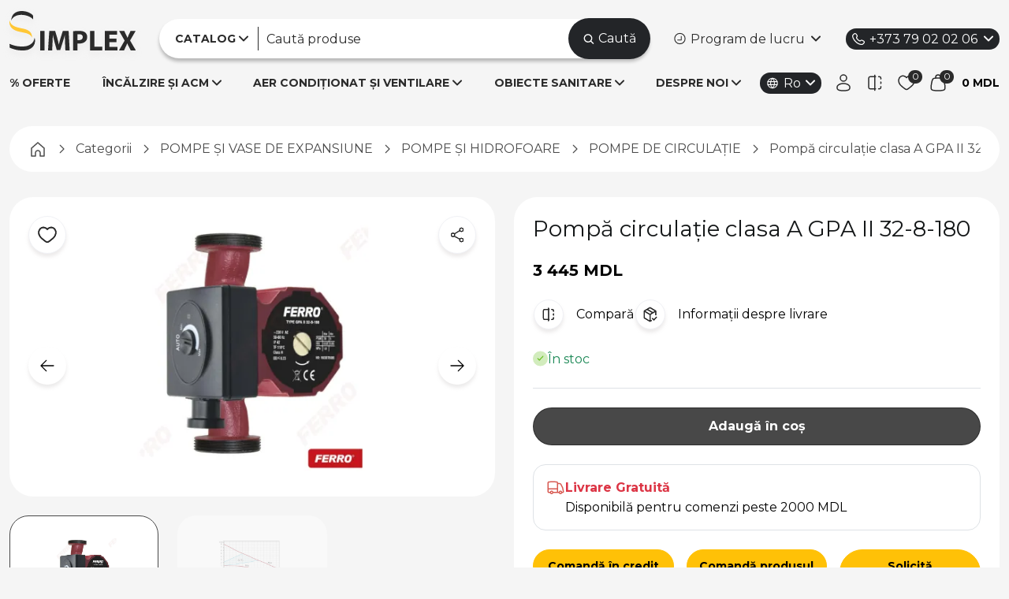

--- FILE ---
content_type: text/html; charset=UTF-8
request_url: https://simplex.md/pompa-circulatie-clasa-gpa-ii-32-8-180
body_size: 36731
content:
<!DOCTYPE html>
<html lang="ro">

<head><script>(function(w,i,g){w[g]=w[g]||[];if(typeof w[g].push=='function')w[g].push(i)})
(window,'GTM-WSVBP6X','google_tags_first_party');</script><script>(function(w,d,s,l){w[l]=w[l]||[];(function(){w[l].push(arguments);})('set', 'developer_id.dYzg1YT', true);
		w[l].push({'gtm.start':new Date().getTime(),event:'gtm.js'});var f=d.getElementsByTagName(s)[0],
		j=d.createElement(s);j.async=true;j.src='/7ew2/';
		f.parentNode.insertBefore(j,f);
		})(window,document,'script','dataLayer');</script>
    <meta charset="utf-8">
    <meta name="viewport" content="width=device-width, initial-scale=1">
    <meta name="csrf-token" content="bOa05lfhIf6dQYyVrpZxquqL2lWht3qaMlBid5Oq">
    <meta name="theme-color" content="#1a202c">
        <title>Pompă circulație clasa A GPA II 32-8-180 | Simplex</title>

    <meta name="description" content="Comandă online Pompă circulație clasa A GPA II 32-8-180  - livrare în Chișinău și in toata tara, cea mai mare gamă de produse hidro, termo, obiecte sanitare, ra...">
    <meta name="keywords" content="Pompa FERRO circulatie GPA II 32-8-180">

    
    <meta property="og:title"       content="Pompă circulație clasa A GPA II 32-8-180 - cumpără acum ">
    <meta property="og:description" content="Comandă online Pompă circulație clasa A GPA II 32-8-180  - livrare în Chișinău și in toata tara, cea mai mare gamă de produse hidro, termo, obiecte sanitare, ra...">
    <meta property="og:image"       content="https://simplex.md/storage/catalog/Produse/pompe ferro/Pompa FERRO A GPA II 32-8-180 Simplex md.jpg">
    <meta property="og:url"         content="https://simplex.md/pompa-circulatie-clasa-gpa-ii-32-8-180">

    
    <meta name="twitter:card"        content="summary_large_image">
    <meta name="twitter:title"       content="Pompă circulație clasa A GPA II 32-8-180 - cumpără acum ">
    <meta name="twitter:description" content="Comandă online Pompă circulație clasa A GPA II 32-8-180  - livrare în Chișinău și in toata tara, cea mai mare gamă de produse hidro, termo, obiecte sanitare, ra...">
    <meta name="twitter:image"       content="https://simplex.md/storage/catalog/Produse/pompe ferro/Pompa FERRO A GPA II 32-8-180 Simplex md.jpg">

    
    <link rel="canonical" href="https://simplex.md/pompa-circulatie-clasa-gpa-ii-32-8-180">
    <meta name="robots" content="index,follow">
    
    

    <link rel="icon" type="image/png" href="/storage/favicon/favicon-96x96.png" sizes="96x96" />
    <link rel="icon" type="image/svg+xml" href="/storage/favicon/favicon.svg" />
    <link rel="shortcut icon" href="/storage/favicon/favicon.ico" />
    <link rel="apple-touch-icon" sizes="180x180" href="/storage/favicon/apple-touch-icon.png" />
    <meta name="apple-mobile-web-app-title" content="Simplex" />
    <link rel="manifest" href="/storage/favicon/site.webmanifest" />

    <!-- Preconnect to critical domains -->
    <link rel="preconnect" href="https://fonts.googleapis.com">
    <link rel="preconnect" href="https://fonts.gstatic.com" crossorigin>
    <link rel="dns-prefetch" href="https://connect.facebook.net">
    <link rel="dns-prefetch" href="https://www.googletagmanager.com">
    <link rel="dns-prefetch" href="https://embed.tawk.to">
    <link rel="dns-prefetch" href="/storage/">

    <!-- Font - optimized loading with font-display swap -->
    <link href="https://fonts.googleapis.com/css2?family=Montserrat:wght@400;700&display=swap" rel="stylesheet" media="print" onload="this.media='all'">

    <noscript>
        <link href="https://fonts.googleapis.com/css2?family=Montserrat:wght@400;700&display=swap" rel="stylesheet">
    </noscript>

    <!-- Scripts -->
    <link rel="preload" as="style" href="https://simplex.md/build/assets/app-Ck2Vg0NV.css" /><link rel="modulepreload" href="https://simplex.md/build/assets/app-aLhwGosU.js" /><link rel="modulepreload" href="https://simplex.md/build/assets/vendor-W-19G7Oh.js" /><link rel="modulepreload" href="https://simplex.md/build/assets/navigation-DsRLufqH.js" /><link rel="modulepreload" href="https://simplex.md/build/assets/pagination-DtNP4Ni0.js" /><link rel="modulepreload" href="https://simplex.md/build/assets/autoplay-CWfwnkV3.js" /><link rel="modulepreload" href="https://simplex.md/build/assets/jquery-DpQUVChG.js" /><link rel="modulepreload" href="https://simplex.md/build/assets/classes-to-selector-CFU304S8.js" /><link rel="stylesheet" href="https://simplex.md/build/assets/app-Ck2Vg0NV.css" data-navigate-track="reload" /><script type="module" src="https://simplex.md/build/assets/app-aLhwGosU.js" data-navigate-track="reload"></script>
    <!-- Styles -->
    <!-- Livewire Styles --><style >[wire\:loading][wire\:loading], [wire\:loading\.delay][wire\:loading\.delay], [wire\:loading\.inline-block][wire\:loading\.inline-block], [wire\:loading\.inline][wire\:loading\.inline], [wire\:loading\.block][wire\:loading\.block], [wire\:loading\.flex][wire\:loading\.flex], [wire\:loading\.table][wire\:loading\.table], [wire\:loading\.grid][wire\:loading\.grid], [wire\:loading\.inline-flex][wire\:loading\.inline-flex] {display: none;}[wire\:loading\.delay\.none][wire\:loading\.delay\.none], [wire\:loading\.delay\.shortest][wire\:loading\.delay\.shortest], [wire\:loading\.delay\.shorter][wire\:loading\.delay\.shorter], [wire\:loading\.delay\.short][wire\:loading\.delay\.short], [wire\:loading\.delay\.default][wire\:loading\.delay\.default], [wire\:loading\.delay\.long][wire\:loading\.delay\.long], [wire\:loading\.delay\.longer][wire\:loading\.delay\.longer], [wire\:loading\.delay\.longest][wire\:loading\.delay\.longest] {display: none;}[wire\:offline][wire\:offline] {display: none;}[wire\:dirty]:not(textarea):not(input):not(select) {display: none;}:root {--livewire-progress-bar-color: #2299dd;}[x-cloak] {display: none !important;}</style>

        <!-- Livewire Styles --><style >[wire\:loading][wire\:loading], [wire\:loading\.delay][wire\:loading\.delay], [wire\:loading\.inline-block][wire\:loading\.inline-block], [wire\:loading\.inline][wire\:loading\.inline], [wire\:loading\.block][wire\:loading\.block], [wire\:loading\.flex][wire\:loading\.flex], [wire\:loading\.table][wire\:loading\.table], [wire\:loading\.grid][wire\:loading\.grid], [wire\:loading\.inline-flex][wire\:loading\.inline-flex] {display: none;}[wire\:loading\.delay\.none][wire\:loading\.delay\.none], [wire\:loading\.delay\.shortest][wire\:loading\.delay\.shortest], [wire\:loading\.delay\.shorter][wire\:loading\.delay\.shorter], [wire\:loading\.delay\.short][wire\:loading\.delay\.short], [wire\:loading\.delay\.default][wire\:loading\.delay\.default], [wire\:loading\.delay\.long][wire\:loading\.delay\.long], [wire\:loading\.delay\.longer][wire\:loading\.delay\.longer], [wire\:loading\.delay\.longest][wire\:loading\.delay\.longest] {display: none;}[wire\:offline][wire\:offline] {display: none;}[wire\:dirty]:not(textarea):not(input):not(select) {display: none;}:root {--livewire-progress-bar-color: #2299dd;}[x-cloak] {display: none !important;}</style>
    <link rel="stylesheet" href="https://cdn.jsdelivr.net/npm/simple-lightbox@2.1.0/dist/simpleLightbox.min.css">
    <link rel="preload" as="style" href="https://simplex.md/build/assets/app-catalog-6tKfEBvk.css" /><link rel="stylesheet" href="https://simplex.md/build/assets/app-catalog-6tKfEBvk.css" data-navigate-track="reload" />
    <!--Start of Tawk.to Simplex Script - Deferred-->
    <script type="text/javascript">
        // Initialize Tawk_API immediately to prevent undefined errors
        window.Tawk_API = window.Tawk_API || {};
        window.Tawk_LoadStart = new Date();
        
        // Load Tawk.to after page load to avoid blocking
        window.addEventListener('load', function() {
            setTimeout(function() {
                (function(){
                    var s1 = document.createElement("script");
                    var s0 = document.getElementsByTagName("script")[0];
                    s1.async = true;
                    s1.src = 'https://embed.tawk.to/622c7e501ffac05b1d7e39a6/1ftusqqip';
                    s1.charset = 'UTF-8';
                    s1.setAttribute('crossorigin', '*');
                    
                    // Handle loading errors silently to prevent console spam
                    s1.onerror = function() {
                        console.warn('Tawk.to chat widget could not be loaded');
                    };
                    
                    s0.parentNode.insertBefore(s1, s0);
                })();
            }, 3000); // Load after 3 seconds
        });
    </script><!--End of Tawk.to Simplex Script-->
    <!-- Meta Pixel Code Simplex - Deferred -->
    <script>
        // Load FB Pixel after initial paint
        window.addEventListener('load', function() {
            setTimeout(function() {
                if (window.fbq) return; // Prevent double initialization
                
                !function(f,b,e,v,n,t,s) {
                    n = f.fbq = function() {
                        n.callMethod ? n.callMethod.apply(n, arguments) : n.queue.push(arguments);
                    };
                    if (!f._fbq) f._fbq = n;
                    n.push = n;
                    n.loaded = true;
                    n.version = '2.0';
                    n.queue = [];
                    t = b.createElement(e);
                    t.async = true;
                    t.src = v;
                    s = b.getElementsByTagName(e)[0];
                    s.parentNode.insertBefore(t, s);
                }(window, document, 'script', 'https://connect.facebook.net/en_US/fbevents.js');
                
                fbq('init', '664097121116880');
                fbq('track', 'PageView');
            }, 1000);
        });
    </script>
    <noscript><img height="1" width="1" style="display:none"
                            src="https://www.facebook.com/tr?id=664097121116880&ev=PageView&noscript=1"
        /></noscript><!-- End Meta Pixel Code Simplex --><!-- Google Tag Manager -->
        
        <script>(function(w,d,s,l,i){w[l]=w[l]||[];w[l].push({'gtm.start':
                new Date().getTime(),event:'gtm.js'});var f=d.getElementsByTagName(s)[0],
            j=d.createElement(s),dl=l!='dataLayer'?'&l='+l:'';j.async=true;j.src=
            'https://www.googletagmanager.com/gtm.js?id='+i+dl;f.parentNode.insertBefore(j,f);
        })(window,document,'script','dataLayer','GTM-WSVBP6X');</script>

   
    <script>
document.addEventListener('livewire:init', () => {
    // prevenim inițializarea multiplă
    if (window.__GA4_BRIDGE_INIT) return;
    window.__GA4_BRIDGE_INIT = true;

    window.dataLayer = window.dataLayer || [];

    const __gaOnce = new Set();
    function onceKey(d) {
        const ev   = d?.event ?? '';
        const tx   = d?.ecommerce?.transaction_id ?? '';
        const val  = d?.ecommerce?.value ?? '';
        const items = (d?.ecommerce?.items || [])
            .map(i => `${i.item_id || ''}:${i.quantity ?? 1}`)
            .join('|');
        return `${ev}|${tx}|${val}|${items}`;
    }

    const fbMap = {
        view_item_list: null,
        select_item: 'ViewContent',
        view_item: 'ViewContent',
        add_to_cart: 'AddToCart',
        remove_from_cart: null,
        view_cart: null,
        begin_checkout: 'InitiateCheckout',
        add_shipping_info: null,
        add_payment_info: 'AddPaymentInfo',
        purchase: 'Purchase',
    };

    function fbParamsFromGa(payload) {
        const items = payload?.ecommerce?.items || [];
        return {
            value: payload?.ecommerce?.value ?? null,
            currency: payload?.ecommerce?.currency ?? null,
            num_items: items.reduce((a, i) => a + (i.quantity ?? 1), 0),
            content_type: 'product',
            content_ids: items.map(i => i.item_id),
            contents: items.map(i => ({
                id: i.item_id,
                quantity: i.quantity ?? 1,
                item_price: i.price ?? null,
            })),
        };
    }

    function normalize(input) {
        const d = input?.detail ?? input ?? {};
        const payload = d.payload ? d.payload : d;
        const name = payload.ga_event || payload.event;
        const ecommerce = (payload.ecommerce && typeof payload.ecommerce === 'object' && !Array.isArray(payload.ecommerce)) ? payload.ecommerce : {};
        const eventId = payload.event_id || payload.eventId || null;
        return { name, ecommerce, eventId };
    }

    function handleGaEvent(input) {
        const { name, ecommerce, eventId } = normalize(input);
        if (!name) return;

        const ga4Payload = {
            event: name,
            ecommerce: ecommerce
        };

        const k = onceKey(ga4Payload);
        if (!__gaOnce.has(k)) {
            window.dataLayer.push(ga4Payload);
            console.log('4. Expediat catre dataLayer (GA4 format):', JSON.stringify(ga4Payload, null, 2));
            __gaOnce.add(k);
        } else {
            console.log('Event already sent, skipping:', k);
        }

        const fbName = fbMap[name];
        if (fbName && typeof fbq === 'function') {
            const params = fbParamsFromGa(ga4Payload);
            eventId ? fbq('track', fbName, params, { eventID: eventId }) : fbq('track', fbName, params);
        }
    }

    window.addEventListener('ga4', handleGaEvent);

    window.addEventListener('navigate', (e) => {
        const url = e?.detail?.url;
        if (url) window.location.href = url;
    });
    if (window.Livewire && typeof Livewire.on === 'function') {
        Livewire.on('navigate', ({ url }) => { if (url) window.location.href = url; });
    }
});
</script>


</head>

<body class="">
    <!-- Google Tag Manager (noscript) -->
    <noscript><iframe src="https://www.googletagmanager.com/ns.html?id=GTM-WSVBP6X" height="0" width="0" style="display:none;visibility:hidden"></iframe></noscript>
    <!-- End Google Tag Manager (noscript) -->

    <div wire:snapshot="{&quot;data&quot;:{&quot;cartItems&quot;:[null,{&quot;keys&quot;:[],&quot;class&quot;:&quot;Illuminate\\Database\\Eloquent\\Collection&quot;,&quot;modelClass&quot;:null,&quot;s&quot;:&quot;elcln&quot;}],&quot;tracking&quot;:[[],{&quot;s&quot;:&quot;arr&quot;}],&quot;lines&quot;:[[],{&quot;s&quot;:&quot;arr&quot;}],&quot;wishListItems&quot;:[[],{&quot;s&quot;:&quot;arr&quot;}],&quot;searchQuery&quot;:&quot;&quot;,&quot;contactPhone&quot;:&quot;&quot;,&quot;cart&quot;:[null,{&quot;class&quot;:&quot;App\\Models\\Cart&quot;,&quot;key&quot;:5208322,&quot;s&quot;:&quot;mdl&quot;}],&quot;wishList&quot;:[null,{&quot;class&quot;:&quot;App\\Models\\WishList&quot;,&quot;key&quot;:5208296,&quot;s&quot;:&quot;mdl&quot;}],&quot;comparationListCount&quot;:0,&quot;results&quot;:[[],{&quot;s&quot;:&quot;arr&quot;}],&quot;header_categories&quot;:[null,{&quot;keys&quot;:[4177422,4177420,4177428],&quot;class&quot;:&quot;Illuminate\\Database\\Eloquent\\Collection&quot;,&quot;modelClass&quot;:&quot;App\\Models\\Category&quot;,&quot;s&quot;:&quot;elcln&quot;}]},&quot;memo&quot;:{&quot;id&quot;:&quot;dRfg5aqZCl4i2DONW1pQ&quot;,&quot;name&quot;:&quot;user.partials.header&quot;,&quot;path&quot;:&quot;pompa-circulatie-clasa-gpa-ii-32-8-180&quot;,&quot;method&quot;:&quot;GET&quot;,&quot;children&quot;:[],&quot;scripts&quot;:[],&quot;assets&quot;:[],&quot;errors&quot;:[],&quot;locale&quot;:&quot;ro&quot;},&quot;checksum&quot;:&quot;a5bfe01c4db61d816ee73f2499dd02ba07671f23d02a31a8b01f24e40d78bc1f&quot;}" wire:effects="{&quot;listeners&quot;:[&quot;add-to-cart&quot;,&quot;remove-from-cart&quot;,&quot;add-to-comparison&quot;,&quot;remove-from-comparison&quot;,&quot;decrement-cart-item&quot;,&quot;increment-cart-item&quot;,&quot;toggle-wishlist&quot;]}" wire:id="dRfg5aqZCl4i2DONW1pQ">
    <header class="header">
        <div class="container-xl">
            <div class="header_top d-flex align-items-center">
                <a href="/" class="col-auto d-none d-xl-flex header_logo">
                    <img src="/storage//assets/img/logo.svg?w=100" alt="Simplex" width="160" height="50"
                        class="img-fluid" fetchpriority="high">
                    <img src="/storage//assets/img/logo--wh.svg" alt="Simplex" width="160"
                        height="50" class="img-fluid logo-wh">
                </a>



                <div class="col d-flex flex-wrap header-search" wire:ignore.self>
                    <nav class="header-nav d-none d-xl-block">
                        <div class="header-nav_main has-submenu">
                            <a href="https://simplex.md/catalog">
                                <strong>Catalog</strong>
                            </a>

                            <div class="header-nav_dropdown header-nav_dropdown--catalog card-shadow">
                                <div class="overflow-x-hidden overflow-y-auto h-100 scrollbar">
                                    <div class="row flex-nowrap gxuser.-4">
                                        <div class="col-auto pe-4 js-header-nav-cat">
                                            <!--[if BLOCK]><![endif]-->                                                                                                <a href="https://simplex.md/incalzire-si-acm"
                                                    data-submenu="sm_4177422"
                                                    class="header-nav_cat has-submenu header-nav_cat--ico  active ">

                                                    <!--[if BLOCK]><![endif]-->                                                        <img
                                                        src="data:image/svg+xml,%3Csvg xmlns='http://www.w3.org/2000/svg' width='32' height='32'/%3E"
                                                        data-src="/storage/categories-icons/order/ctg-1.svg?v=1.1?w=32"
                                                        data-srcset="/storage/categories-icons/order/ctg-1.svg?v=1.1?w=32 1x,
                                                                /storage/categories-icons/order/ctg-1.svg?v=1.1?w=48 1.5x,
                                                                /storage/categories-icons/order/ctg-1.svg?v=1.1?w=64 2x"
                                                        alt="ÎNCĂLZIRE ȘI ACM"
                                                        width="32"
                                                        height="32"
                                                        class="lazy-load"
                                                        decoding="async">
                                                    <!--[if ENDBLOCK]><![endif]-->
                                                    ÎNCĂLZIRE ȘI ACM
                                                </a>
                                                                                                                                            <a href="https://simplex.md/404"
                                                    data-submenu="sm_4177930"
                                                    class="header-nav_cat has-submenu header-nav_cat--ico ">

                                                    <!--[if BLOCK]><![endif]-->                                                        <img
                                                        src="data:image/svg+xml,%3Csvg xmlns='http://www.w3.org/2000/svg' width='32' height='32'/%3E"
                                                        data-src="/storage/categories-icons/order/ctg-2.svg?v=1.1?w=32"
                                                        data-srcset="/storage/categories-icons/order/ctg-2.svg?v=1.1?w=32 1x,
                                                                /storage/categories-icons/order/ctg-2.svg?v=1.1?w=48 1.5x,
                                                                /storage/categories-icons/order/ctg-2.svg?v=1.1?w=64 2x"
                                                        alt="MATCH"
                                                        width="32"
                                                        height="32"
                                                        class="lazy-load"
                                                        decoding="async">
                                                    <!--[if ENDBLOCK]><![endif]-->
                                                    MATCH
                                                </a>
                                                                                                                                            <a href="https://simplex.md/obiecte-sanitare"
                                                    data-submenu="sm_4177428"
                                                    class="header-nav_cat has-submenu header-nav_cat--ico ">

                                                    <!--[if BLOCK]><![endif]-->                                                        <img
                                                        src="data:image/svg+xml,%3Csvg xmlns='http://www.w3.org/2000/svg' width='32' height='32'/%3E"
                                                        data-src="/storage/categories-icons/order/ctg-3.svg?v=1.1?w=32"
                                                        data-srcset="/storage/categories-icons/order/ctg-3.svg?v=1.1?w=32 1x,
                                                                /storage/categories-icons/order/ctg-3.svg?v=1.1?w=48 1.5x,
                                                                /storage/categories-icons/order/ctg-3.svg?v=1.1?w=64 2x"
                                                        alt="OBIECTE SANITARE"
                                                        width="32"
                                                        height="32"
                                                        class="lazy-load"
                                                        decoding="async">
                                                    <!--[if ENDBLOCK]><![endif]-->
                                                    OBIECTE SANITARE
                                                </a>
                                                                                                                                            <a href="https://simplex.md/aer-conditionat-si-ventilare"
                                                    data-submenu="sm_4177420"
                                                    class="header-nav_cat has-submenu header-nav_cat--ico ">

                                                    <!--[if BLOCK]><![endif]-->                                                        <img
                                                        src="data:image/svg+xml,%3Csvg xmlns='http://www.w3.org/2000/svg' width='32' height='32'/%3E"
                                                        data-src="/storage/categories-icons/order/ctg-4.svg?v=1.1?w=32"
                                                        data-srcset="/storage/categories-icons/order/ctg-4.svg?v=1.1?w=32 1x,
                                                                /storage/categories-icons/order/ctg-4.svg?v=1.1?w=48 1.5x,
                                                                /storage/categories-icons/order/ctg-4.svg?v=1.1?w=64 2x"
                                                        alt="AER CONDIȚIONAT ȘI VENTILARE"
                                                        width="32"
                                                        height="32"
                                                        class="lazy-load"
                                                        decoding="async">
                                                    <!--[if ENDBLOCK]><![endif]-->
                                                    AER CONDIȚIONAT ȘI VENTILARE
                                                </a>
                                                                                                                                            <a href="https://simplex.md/energie-regenerabila"
                                                    data-submenu="sm_4177427"
                                                    class="header-nav_cat has-submenu header-nav_cat--ico ">

                                                    <!--[if BLOCK]><![endif]-->                                                        <img
                                                        src="data:image/svg+xml,%3Csvg xmlns='http://www.w3.org/2000/svg' width='32' height='32'/%3E"
                                                        data-src="/storage/categories-icons/order/ctg-5.svg?v=1.1?w=32"
                                                        data-srcset="/storage/categories-icons/order/ctg-5.svg?v=1.1?w=32 1x,
                                                                /storage/categories-icons/order/ctg-5.svg?v=1.1?w=48 1.5x,
                                                                /storage/categories-icons/order/ctg-5.svg?v=1.1?w=64 2x"
                                                        alt="POMPE DE CĂLDURĂ ȘI ENERGIE REGENERABILĂ"
                                                        width="32"
                                                        height="32"
                                                        class="lazy-load"
                                                        decoding="async">
                                                    <!--[if ENDBLOCK]><![endif]-->
                                                    POMPE DE CĂLDURĂ ȘI ENERGIE REGENERABILĂ
                                                </a>
                                                                                                                                            <a href="https://simplex.md/sisteme-de-canalizare"
                                                    data-submenu="sm_4177421"
                                                    class="header-nav_cat has-submenu header-nav_cat--ico ">

                                                    <!--[if BLOCK]><![endif]-->                                                        <img
                                                        src="data:image/svg+xml,%3Csvg xmlns='http://www.w3.org/2000/svg' width='32' height='32'/%3E"
                                                        data-src="/storage/categories-icons/order/ctg-6.svg?v=1.1?w=32"
                                                        data-srcset="/storage/categories-icons/order/ctg-6.svg?v=1.1?w=32 1x,
                                                                /storage/categories-icons/order/ctg-6.svg?v=1.1?w=48 1.5x,
                                                                /storage/categories-icons/order/ctg-6.svg?v=1.1?w=64 2x"
                                                        alt="SISTEME DE CANALIZARE"
                                                        width="32"
                                                        height="32"
                                                        class="lazy-load"
                                                        decoding="async">
                                                    <!--[if ENDBLOCK]><![endif]-->
                                                    SISTEME DE CANALIZARE
                                                </a>
                                                                                                                                            <a href="https://simplex.md/tevi-fitinguri-robineti-si-distribuitori"
                                                    data-submenu="sm_4177426"
                                                    class="header-nav_cat has-submenu header-nav_cat--ico ">

                                                    <!--[if BLOCK]><![endif]-->                                                        <img
                                                        src="data:image/svg+xml,%3Csvg xmlns='http://www.w3.org/2000/svg' width='32' height='32'/%3E"
                                                        data-src="/storage/categories-icons/order/ctg-7.svg?v=1.1?w=32"
                                                        data-srcset="/storage/categories-icons/order/ctg-7.svg?v=1.1?w=32 1x,
                                                                /storage/categories-icons/order/ctg-7.svg?v=1.1?w=48 1.5x,
                                                                /storage/categories-icons/order/ctg-7.svg?v=1.1?w=64 2x"
                                                        alt="TEVI, FITINGURI, ROBINEȚI SI DISTRIBUITORI"
                                                        width="32"
                                                        height="32"
                                                        class="lazy-load"
                                                        decoding="async">
                                                    <!--[if ENDBLOCK]><![endif]-->
                                                    TEVI, FITINGURI, ROBINEȚI SI DISTRIBUITORI
                                                </a>
                                                                                                                                            <a href="https://simplex.md/pompe-si-vase-de-expansiune"
                                                    data-submenu="sm_4177424"
                                                    class="header-nav_cat has-submenu header-nav_cat--ico ">

                                                    <!--[if BLOCK]><![endif]-->                                                        <img
                                                        src="data:image/svg+xml,%3Csvg xmlns='http://www.w3.org/2000/svg' width='32' height='32'/%3E"
                                                        data-src="/storage/categories-icons/order/ctg-8.svg?v=1.1?w=32"
                                                        data-srcset="/storage/categories-icons/order/ctg-8.svg?v=1.1?w=32 1x,
                                                                /storage/categories-icons/order/ctg-8.svg?v=1.1?w=48 1.5x,
                                                                /storage/categories-icons/order/ctg-8.svg?v=1.1?w=64 2x"
                                                        alt="POMPE ȘI VASE DE EXPANSIUNE"
                                                        width="32"
                                                        height="32"
                                                        class="lazy-load"
                                                        decoding="async">
                                                    <!--[if ENDBLOCK]><![endif]-->
                                                    POMPE ȘI VASE DE EXPANSIUNE
                                                </a>
                                                                                                                                            <a href="https://simplex.md/filtre-rezervoare-contoare"
                                                    data-submenu="sm_4177425"
                                                    class="header-nav_cat has-submenu header-nav_cat--ico ">

                                                    <!--[if BLOCK]><![endif]-->                                                        <img
                                                        src="data:image/svg+xml,%3Csvg xmlns='http://www.w3.org/2000/svg' width='32' height='32'/%3E"
                                                        data-src="/storage/categories-icons/order/ctg-9.svg?v=1.1?w=32"
                                                        data-srcset="/storage/categories-icons/order/ctg-9.svg?v=1.1?w=32 1x,
                                                                /storage/categories-icons/order/ctg-9.svg?v=1.1?w=48 1.5x,
                                                                /storage/categories-icons/order/ctg-9.svg?v=1.1?w=64 2x"
                                                        alt="FILTRE ȘI DEDURIZARE"
                                                        width="32"
                                                        height="32"
                                                        class="lazy-load"
                                                        decoding="async">
                                                    <!--[if ENDBLOCK]><![endif]-->
                                                    FILTRE ȘI DEDURIZARE
                                                </a>
                                                                                                                                            <a href="https://simplex.md/instrumente-accesorii-montaj-solutii-chimice"
                                                    data-submenu="sm_4177423"
                                                    class="header-nav_cat has-submenu header-nav_cat--ico ">

                                                    <!--[if BLOCK]><![endif]--><!--[if ENDBLOCK]><![endif]-->
                                                    INSTRUMENTE, ACCESORII MONTAJ, SOLUȚII CHIMICE
                                                </a>
                                            <!--[if ENDBLOCK]><![endif]-->

                                        <a href="https://simplex.md/oferte"
                                            class="header-nav_cat header-nav_cat--ico header-nav_cat--accent js-nosubmenu">
                                            <img src="data:image/svg+xml,%3Csvg xmlns='http://www.w3.org/2000/svg' width='32' height='32'/%3E"
                                                data-src="/storage/categories-icons/oferte.svg?w=32"
                                                data-srcset="/storage/categories-icons/oferte.svg?w=32 1x,
                                                        /storage/categories-icons/oferte.svg?w=48 1.5x,
                                                        /storage/categories-icons/oferte.svg?w=64 2x"
                                                alt="Oferte" width="32" height="32" class="lazy-load" decoding="async">
                                            Oferte
                                        </a>
                                        </div>

                                        <div class="col header-nav_border js-header-nav-submenu">
                                            <!--[if BLOCK]><![endif]-->                                                <div data-submenu="sm_4177422" class="header-nav_submenu"                                                     style="display: block"
                                                >
                                                    <div class="row g-3">
                                                        <!--[if BLOCK]><![endif]-->                                                                                                                        <div class="col-3 subcat-wrapper">
                                                                <a href="https://simplex.md/incalzire-si-acm/centrale-termice"
                                                                   class="header-nav_subcat subcat-id_4177442">

                                                                    <span class="mb-2">CENTRALE TERMICE</span>

                                                                    
                                                                    <img
                                                                        src="data:image/svg+xml,%3Csvg xmlns='http://www.w3.org/2000/svg' viewBox='0 0 250 250'/%3E"
                                                                        data-src="/storage/catalog/POZE%20CATEGORII%20GRAD_1/INCALZIRE%20SI%20ACM/vitodens.jpg?w=250"
                                                                        alt="CENTRALE TERMICE"
                                                                        data-srcset="
                                                                       /storage/catalog/POZE%20CATEGORII%20GRAD_1/INCALZIRE%20SI%20ACM/vitodens.jpg?w=250 1x,
                                                                       /storage/catalog/POZE%20CATEGORII%20GRAD_1/INCALZIRE%20SI%20ACM/vitodens.jpg?w=350 1.5x,
                                                                       /storage/catalog/POZE%20CATEGORII%20GRAD_1/INCALZIRE%20SI%20ACM/vitodens.jpg?w=450 2x"
                                                                    class="img-fluid lazy-load"
                                                                    decoding="async"
                                                                >
                                                                </a>
                                                            </div>
                                                                                                                                                                                <div class="col-3 subcat-wrapper">
                                                                <a href="https://simplex.md/incalzire-si-acm/cazane-pe-combustibil-solid"
                                                                   class="header-nav_subcat subcat-id_4177440">

                                                                    <span class="mb-2">CAZANE PE COMBUSTIBIL SOLID</span>

                                                                    
                                                                    <img
                                                                        src="data:image/svg+xml,%3Csvg xmlns='http://www.w3.org/2000/svg' viewBox='0 0 250 250'/%3E"
                                                                        data-src="/storage/.tmb/imagini%20categorii%20principale/AERFILD-DUO-15KW-Photoroom.png?w=250"
                                                                        alt="CAZANE PE COMBUSTIBIL SOLID"
                                                                        data-srcset="
                                                                       /storage/.tmb/imagini%20categorii%20principale/AERFILD-DUO-15KW-Photoroom.png?w=250 1x,
                                                                       /storage/.tmb/imagini%20categorii%20principale/AERFILD-DUO-15KW-Photoroom.png?w=350 1.5x,
                                                                       /storage/.tmb/imagini%20categorii%20principale/AERFILD-DUO-15KW-Photoroom.png?w=450 2x"
                                                                    class="img-fluid lazy-load"
                                                                    decoding="async"
                                                                >
                                                                </a>
                                                            </div>
                                                                                                                                                                                <div class="col-3 subcat-wrapper">
                                                                <a href="https://simplex.md/incalzire-si-acm/boilere-si-vase-de-acumulare"
                                                                   class="header-nav_subcat subcat-id_4177441">

                                                                    <span class="mb-2">BOILERE ȘI VASE DE ACUMULARE</span>

                                                                    
                                                                    <img
                                                                        src="data:image/svg+xml,%3Csvg xmlns='http://www.w3.org/2000/svg' viewBox='0 0 250 250'/%3E"
                                                                        data-src="/storage/.tmb/imagini%20categorii%20principale/Boilere%201%20%281%29%201.png?w=250"
                                                                        alt="BOILERE ȘI VASE DE ACUMULARE"
                                                                        data-srcset="
                                                                       /storage/.tmb/imagini%20categorii%20principale/Boilere%201%20%281%29%201.png?w=250 1x,
                                                                       /storage/.tmb/imagini%20categorii%20principale/Boilere%201%20%281%29%201.png?w=350 1.5x,
                                                                       /storage/.tmb/imagini%20categorii%20principale/Boilere%201%20%281%29%201.png?w=450 2x"
                                                                    class="img-fluid lazy-load"
                                                                    decoding="async"
                                                                >
                                                                </a>
                                                            </div>
                                                                                                                                                                                <div class="col-3 subcat-wrapper">
                                                                <a href="https://simplex.md/incalzire-si-acm/radiatoare"
                                                                   class="header-nav_subcat subcat-id_4177446">

                                                                    <span class="mb-2">RADIATOARE</span>

                                                                    
                                                                    <img
                                                                        src="data:image/svg+xml,%3Csvg xmlns='http://www.w3.org/2000/svg' viewBox='0 0 250 250'/%3E"
                                                                        data-src="/storage/.tmb/imagini%20categorii%20principale/global-vip-black-0000%20%281%29-Photoroom%202.png?w=250"
                                                                        alt="RADIATOARE"
                                                                        data-srcset="
                                                                       /storage/.tmb/imagini%20categorii%20principale/global-vip-black-0000%20%281%29-Photoroom%202.png?w=250 1x,
                                                                       /storage/.tmb/imagini%20categorii%20principale/global-vip-black-0000%20%281%29-Photoroom%202.png?w=350 1.5x,
                                                                       /storage/.tmb/imagini%20categorii%20principale/global-vip-black-0000%20%281%29-Photoroom%202.png?w=450 2x"
                                                                    class="img-fluid lazy-load"
                                                                    decoding="async"
                                                                >
                                                                </a>
                                                            </div>
                                                                                                                                                                                <div class="col-3 subcat-wrapper">
                                                                <a href="https://simplex.md/incalzire-si-acm/automatizari-si-termostate"
                                                                   class="header-nav_subcat subcat-id_4177445">

                                                                    <span class="mb-2">AUTOMATIZĂRI ȘI TERMOSTATE</span>

                                                                    
                                                                    <img
                                                                        src="data:image/svg+xml,%3Csvg xmlns='http://www.w3.org/2000/svg' viewBox='0 0 250 250'/%3E"
                                                                        data-src="/storage/.tmb/imagini%20categorii%20principale/automatiz%C4%83ri%20%C8%99i%20termostate%202.png?w=250"
                                                                        alt="AUTOMATIZĂRI ȘI TERMOSTATE"
                                                                        data-srcset="
                                                                       /storage/.tmb/imagini%20categorii%20principale/automatiz%C4%83ri%20%C8%99i%20termostate%202.png?w=250 1x,
                                                                       /storage/.tmb/imagini%20categorii%20principale/automatiz%C4%83ri%20%C8%99i%20termostate%202.png?w=350 1.5x,
                                                                       /storage/.tmb/imagini%20categorii%20principale/automatiz%C4%83ri%20%C8%99i%20termostate%202.png?w=450 2x"
                                                                    class="img-fluid lazy-load"
                                                                    decoding="async"
                                                                >
                                                                </a>
                                                            </div>
                                                                                                                                                                                <div class="col-3 subcat-wrapper">
                                                                <a href="https://simplex.md/incalzire-si-acm/sisteme-de-incalzire-in-pardoseala"
                                                                   class="header-nav_subcat subcat-id_4177439">

                                                                    <span class="mb-2">SISTEME DE ÎNCĂLZIRE ÎN PARDOSEALĂ</span>

                                                                    
                                                                    <img
                                                                        src="data:image/svg+xml,%3Csvg xmlns='http://www.w3.org/2000/svg' viewBox='0 0 250 250'/%3E"
                                                                        data-src="/storage/.tmb/imagini%20categorii%20principale/Unibox%20E-RTL%20model%202020%2C%20capac%20alb%20Simplex%20md%202.png?w=250"
                                                                        alt="SISTEME DE ÎNCĂLZIRE ÎN PARDOSEALĂ"
                                                                        data-srcset="
                                                                       /storage/.tmb/imagini%20categorii%20principale/Unibox%20E-RTL%20model%202020%2C%20capac%20alb%20Simplex%20md%202.png?w=250 1x,
                                                                       /storage/.tmb/imagini%20categorii%20principale/Unibox%20E-RTL%20model%202020%2C%20capac%20alb%20Simplex%20md%202.png?w=350 1.5x,
                                                                       /storage/.tmb/imagini%20categorii%20principale/Unibox%20E-RTL%20model%202020%2C%20capac%20alb%20Simplex%20md%202.png?w=450 2x"
                                                                    class="img-fluid lazy-load"
                                                                    decoding="async"
                                                                >
                                                                </a>
                                                            </div>
                                                                                                                                                                                <div class="col-3 subcat-wrapper">
                                                                <a href="https://simplex.md/incalzire-si-acm/industriale"
                                                                   class="header-nav_subcat subcat-id_4177447">

                                                                    <span class="mb-2">ECHIPAMENTE PENTRU APLICAȚII INDUSTRIALE</span>

                                                                    
                                                                    <img
                                                                        src="data:image/svg+xml,%3Csvg xmlns='http://www.w3.org/2000/svg' viewBox='0 0 250 250'/%3E"
                                                                        data-src="/storage/.tmb/imagini%20categorii%20principale/industriale-Photoroom%201.png?w=250"
                                                                        alt="ECHIPAMENTE PENTRU APLICAȚII INDUSTRIALE"
                                                                        data-srcset="
                                                                       /storage/.tmb/imagini%20categorii%20principale/industriale-Photoroom%201.png?w=250 1x,
                                                                       /storage/.tmb/imagini%20categorii%20principale/industriale-Photoroom%201.png?w=350 1.5x,
                                                                       /storage/.tmb/imagini%20categorii%20principale/industriale-Photoroom%201.png?w=450 2x"
                                                                    class="img-fluid lazy-load"
                                                                    decoding="async"
                                                                >
                                                                </a>
                                                            </div>
                                                                                                                                                                                <div class="col-3 subcat-wrapper">
                                                                <a href="https://simplex.md/incalzire-si-acm/convectoare-electrice"
                                                                   class="header-nav_subcat subcat-id_4177444">

                                                                    <span class="mb-2">CONVECTOARE ELECTRICE</span>

                                                                    
                                                                    <img
                                                                        src="data:image/svg+xml,%3Csvg xmlns='http://www.w3.org/2000/svg' viewBox='0 0 250 250'/%3E"
                                                                        data-src="/storage/.tmb/imagini%20categorii%20principale/convectoare%20electrice-Photoroom%201.png?w=250"
                                                                        alt="CONVECTOARE ELECTRICE"
                                                                        data-srcset="
                                                                       /storage/.tmb/imagini%20categorii%20principale/convectoare%20electrice-Photoroom%201.png?w=250 1x,
                                                                       /storage/.tmb/imagini%20categorii%20principale/convectoare%20electrice-Photoroom%201.png?w=350 1.5x,
                                                                       /storage/.tmb/imagini%20categorii%20principale/convectoare%20electrice-Photoroom%201.png?w=450 2x"
                                                                    class="img-fluid lazy-load"
                                                                    decoding="async"
                                                                >
                                                                </a>
                                                            </div>
                                                        <!--[if ENDBLOCK]><![endif]-->
                                                    </div>
                                                </div>
                                                                                            <div data-submenu="sm_4177930" class="header-nav_submenu" >
                                                    <div class="row g-3">
                                                        <!--[if BLOCK]><![endif]--><!--[if ENDBLOCK]><![endif]-->
                                                    </div>
                                                </div>
                                                                                            <div data-submenu="sm_4177428" class="header-nav_submenu" >
                                                    <div class="row g-3">
                                                        <!--[if BLOCK]><![endif]-->                                                                                                                        <div class="col-3 subcat-wrapper">
                                                                <a href="https://simplex.md/obiecte-sanitare/cazi-de-baie"
                                                                   class="header-nav_subcat subcat-id_4177468">

                                                                    <span class="mb-2">CĂZI DE BAIE</span>

                                                                    
                                                                    <img
                                                                        src="data:image/svg+xml,%3Csvg xmlns='http://www.w3.org/2000/svg' viewBox='0 0 250 250'/%3E"
                                                                        data-src="/storage/.tmb/imagini%20categorii%20principale/10202309371658803887__w1024-Photoroom%201.png?w=250"
                                                                        alt="CĂZI DE BAIE"
                                                                        data-srcset="
                                                                       /storage/.tmb/imagini%20categorii%20principale/10202309371658803887__w1024-Photoroom%201.png?w=250 1x,
                                                                       /storage/.tmb/imagini%20categorii%20principale/10202309371658803887__w1024-Photoroom%201.png?w=350 1.5x,
                                                                       /storage/.tmb/imagini%20categorii%20principale/10202309371658803887__w1024-Photoroom%201.png?w=450 2x"
                                                                    class="img-fluid lazy-load"
                                                                    decoding="async"
                                                                >
                                                                </a>
                                                            </div>
                                                                                                                                                                                <div class="col-3 subcat-wrapper">
                                                                <a href="https://simplex.md/obiecte-sanitare/vase-wc-bideuri-pisoare-si-capace"
                                                                   class="header-nav_subcat subcat-id_4177469">

                                                                    <span class="mb-2">VASE WC, BIDEURI, PISOARE ȘI CAPACE</span>

                                                                    
                                                                    <img
                                                                        src="data:image/svg+xml,%3Csvg xmlns='http://www.w3.org/2000/svg' viewBox='0 0 250 250'/%3E"
                                                                        data-src="/storage/.tmb/imagini%20categorii%20principale/Group%201171275558.png?w=250"
                                                                        alt="VASE WC, BIDEURI, PISOARE ȘI CAPACE"
                                                                        data-srcset="
                                                                       /storage/.tmb/imagini%20categorii%20principale/Group%201171275558.png?w=250 1x,
                                                                       /storage/.tmb/imagini%20categorii%20principale/Group%201171275558.png?w=350 1.5x,
                                                                       /storage/.tmb/imagini%20categorii%20principale/Group%201171275558.png?w=450 2x"
                                                                    class="img-fluid lazy-load"
                                                                    decoding="async"
                                                                >
                                                                </a>
                                                            </div>
                                                                                                                                                                                <div class="col-3 subcat-wrapper">
                                                                <a href="https://simplex.md/obiecte-sanitare/cabine-paravane-cadite-si-rigole-dus"
                                                                   class="header-nav_subcat subcat-id_4177473">

                                                                    <span class="mb-2">CABINE, PARAVANE, CĂDIȚE ȘI RIGOLE DE DUȘ</span>

                                                                    
                                                                    <img
                                                                        src="data:image/svg+xml,%3Csvg xmlns='http://www.w3.org/2000/svg' viewBox='0 0 250 250'/%3E"
                                                                        data-src="/storage/.tmb/imagini%20categorii%20principale/image%2047.png?w=250"
                                                                        alt="CABINE, PARAVANE, CĂDIȚE ȘI RIGOLE DE DUȘ"
                                                                        data-srcset="
                                                                       /storage/.tmb/imagini%20categorii%20principale/image%2047.png?w=250 1x,
                                                                       /storage/.tmb/imagini%20categorii%20principale/image%2047.png?w=350 1.5x,
                                                                       /storage/.tmb/imagini%20categorii%20principale/image%2047.png?w=450 2x"
                                                                    class="img-fluid lazy-load"
                                                                    decoding="async"
                                                                >
                                                                </a>
                                                            </div>
                                                                                                                                                                                <div class="col-3 subcat-wrapper">
                                                                <a href="https://simplex.md/obiecte-sanitare/baterii-si-dusuri-igienice"
                                                                   class="header-nav_subcat subcat-id_4177470">

                                                                    <span class="mb-2">BATERII ȘI DUȘURI IGIENICE</span>

                                                                    
                                                                    <img
                                                                        src="data:image/svg+xml,%3Csvg xmlns='http://www.w3.org/2000/svg' viewBox='0 0 250 250'/%3E"
                                                                        data-src="/storage/.tmb/imagini%20categorii%20principale/Group%201171275541.png?w=250"
                                                                        alt="BATERII ȘI DUȘURI IGIENICE"
                                                                        data-srcset="
                                                                       /storage/.tmb/imagini%20categorii%20principale/Group%201171275541.png?w=250 1x,
                                                                       /storage/.tmb/imagini%20categorii%20principale/Group%201171275541.png?w=350 1.5x,
                                                                       /storage/.tmb/imagini%20categorii%20principale/Group%201171275541.png?w=450 2x"
                                                                    class="img-fluid lazy-load"
                                                                    decoding="async"
                                                                >
                                                                </a>
                                                            </div>
                                                                                                                                                                                <div class="col-3 subcat-wrapper">
                                                                <a href="https://simplex.md/obiecte-sanitare/lavoare"
                                                                   class="header-nav_subcat subcat-id_4177478">

                                                                    <span class="mb-2">LAVOARE</span>

                                                                    
                                                                    <img
                                                                        src="data:image/svg+xml,%3Csvg xmlns='http://www.w3.org/2000/svg' viewBox='0 0 250 250'/%3E"
                                                                        data-src="/storage/.tmb/imagini%20categorii%20principale/egerg55-Photoroom%201.png?w=250"
                                                                        alt="LAVOARE"
                                                                        data-srcset="
                                                                       /storage/.tmb/imagini%20categorii%20principale/egerg55-Photoroom%201.png?w=250 1x,
                                                                       /storage/.tmb/imagini%20categorii%20principale/egerg55-Photoroom%201.png?w=350 1.5x,
                                                                       /storage/.tmb/imagini%20categorii%20principale/egerg55-Photoroom%201.png?w=450 2x"
                                                                    class="img-fluid lazy-load"
                                                                    decoding="async"
                                                                >
                                                                </a>
                                                            </div>
                                                                                                                                                                                <div class="col-3 subcat-wrapper">
                                                                <a href="https://simplex.md/obiecte-sanitare/mobiliere-de-baie-si-oglinzi"
                                                                   class="header-nav_subcat subcat-id_4177472">

                                                                    <span class="mb-2">MOBILIERE DE BAIE ȘI OGLINZI</span>

                                                                    
                                                                    <img
                                                                        src="data:image/svg+xml,%3Csvg xmlns='http://www.w3.org/2000/svg' viewBox='0 0 250 250'/%3E"
                                                                        data-src="/storage/.tmb/imagini%20categorii%20principale/Group%201171275560.png?w=250"
                                                                        alt="MOBILIERE DE BAIE ȘI OGLINZI"
                                                                        data-srcset="
                                                                       /storage/.tmb/imagini%20categorii%20principale/Group%201171275560.png?w=250 1x,
                                                                       /storage/.tmb/imagini%20categorii%20principale/Group%201171275560.png?w=350 1.5x,
                                                                       /storage/.tmb/imagini%20categorii%20principale/Group%201171275560.png?w=450 2x"
                                                                    class="img-fluid lazy-load"
                                                                    decoding="async"
                                                                >
                                                                </a>
                                                            </div>
                                                                                                                                                                                <div class="col-3 subcat-wrapper">
                                                                <a href="https://simplex.md/obiecte-sanitare/chiuvete-de-bucatarie-si-accesorii"
                                                                   class="header-nav_subcat subcat-id_4177474">

                                                                    <span class="mb-2">CHIUVETE DE BUCĂTĂRIE ȘI ACCESORII</span>

                                                                    
                                                                    <img
                                                                        src="data:image/svg+xml,%3Csvg xmlns='http://www.w3.org/2000/svg' viewBox='0 0 250 250'/%3E"
                                                                        data-src="/storage/.tmb/imagini%20categorii%20principale/DRGM2_48_78BA-Photoroom%201.png?w=250"
                                                                        alt="CHIUVETE DE BUCĂTĂRIE ȘI ACCESORII"
                                                                        data-srcset="
                                                                       /storage/.tmb/imagini%20categorii%20principale/DRGM2_48_78BA-Photoroom%201.png?w=250 1x,
                                                                       /storage/.tmb/imagini%20categorii%20principale/DRGM2_48_78BA-Photoroom%201.png?w=350 1.5x,
                                                                       /storage/.tmb/imagini%20categorii%20principale/DRGM2_48_78BA-Photoroom%201.png?w=450 2x"
                                                                    class="img-fluid lazy-load"
                                                                    decoding="async"
                                                                >
                                                                </a>
                                                            </div>
                                                                                                                                                                                <div class="col-3 subcat-wrapper">
                                                                <a href="https://simplex.md/obiecte-sanitare/instalatii-si-clapete"
                                                                   class="header-nav_subcat subcat-id_4177475">

                                                                    <span class="mb-2">INSTALAȚII ȘI CLAPETE</span>

                                                                    
                                                                    <img
                                                                        src="data:image/svg+xml,%3Csvg xmlns='http://www.w3.org/2000/svg' viewBox='0 0 250 250'/%3E"
                                                                        data-src="/storage/.tmb/imagini%20categorii%20principale/Group%201171275547.png?w=250"
                                                                        alt="INSTALAȚII ȘI CLAPETE"
                                                                        data-srcset="
                                                                       /storage/.tmb/imagini%20categorii%20principale/Group%201171275547.png?w=250 1x,
                                                                       /storage/.tmb/imagini%20categorii%20principale/Group%201171275547.png?w=350 1.5x,
                                                                       /storage/.tmb/imagini%20categorii%20principale/Group%201171275547.png?w=450 2x"
                                                                    class="img-fluid lazy-load"
                                                                    decoding="async"
                                                                >
                                                                </a>
                                                            </div>
                                                                                                                                                                                <div class="col-3 subcat-wrapper">
                                                                <a href="https://simplex.md/obiecte-sanitare/sifoane-si-scurgeri"
                                                                   class="header-nav_subcat subcat-id_4177477">

                                                                    <span class="mb-2">SIFOANE ȘI SCURGERI</span>

                                                                    
                                                                    <img
                                                                        src="data:image/svg+xml,%3Csvg xmlns='http://www.w3.org/2000/svg' viewBox='0 0 250 250'/%3E"
                                                                        data-src="/storage/.tmb/imagini%20categorii%20principale/Sifon%20cromat%20lavoar%20Ferro%20114x32%20teava%20scurgere%20reglabila-Photoroom%201.png?w=250"
                                                                        alt="SIFOANE ȘI SCURGERI"
                                                                        data-srcset="
                                                                       /storage/.tmb/imagini%20categorii%20principale/Sifon%20cromat%20lavoar%20Ferro%20114x32%20teava%20scurgere%20reglabila-Photoroom%201.png?w=250 1x,
                                                                       /storage/.tmb/imagini%20categorii%20principale/Sifon%20cromat%20lavoar%20Ferro%20114x32%20teava%20scurgere%20reglabila-Photoroom%201.png?w=350 1.5x,
                                                                       /storage/.tmb/imagini%20categorii%20principale/Sifon%20cromat%20lavoar%20Ferro%20114x32%20teava%20scurgere%20reglabila-Photoroom%201.png?w=450 2x"
                                                                    class="img-fluid lazy-load"
                                                                    decoding="async"
                                                                >
                                                                </a>
                                                            </div>
                                                                                                                                                                                <div class="col-3 subcat-wrapper">
                                                                <a href="https://simplex.md/obiecte-sanitare/radiatoare-de-baie"
                                                                   class="header-nav_subcat subcat-id_4177476">

                                                                    <span class="mb-2">RADIATOARE DE BAIE</span>

                                                                    
                                                                    <img
                                                                        src="data:image/svg+xml,%3Csvg xmlns='http://www.w3.org/2000/svg' viewBox='0 0 250 250'/%3E"
                                                                        data-src="/storage/.tmb/imagini%20categorii%20principale/Radiatoare%20de%20baie%201.png?w=250"
                                                                        alt="RADIATOARE DE BAIE"
                                                                        data-srcset="
                                                                       /storage/.tmb/imagini%20categorii%20principale/Radiatoare%20de%20baie%201.png?w=250 1x,
                                                                       /storage/.tmb/imagini%20categorii%20principale/Radiatoare%20de%20baie%201.png?w=350 1.5x,
                                                                       /storage/.tmb/imagini%20categorii%20principale/Radiatoare%20de%20baie%201.png?w=450 2x"
                                                                    class="img-fluid lazy-load"
                                                                    decoding="async"
                                                                >
                                                                </a>
                                                            </div>
                                                                                                                                                                                <div class="col-3 subcat-wrapper">
                                                                <a href="https://simplex.md/obiecte-sanitare/uscatoare-de-maini-si-accesorii-pentru-camera-de-baie"
                                                                   class="header-nav_subcat subcat-id_4177471">

                                                                    <span class="mb-2">USCĂTOARE DE MÂINI ȘI ACCESORII PENTRU CAMERA DE BAIE</span>

                                                                    
                                                                    <img
                                                                        src="data:image/svg+xml,%3Csvg xmlns='http://www.w3.org/2000/svg' viewBox='0 0 250 250'/%3E"
                                                                        data-src="/storage/.tmb/imagini%20categorii%20principale/Group%201171275559.png?w=250"
                                                                        alt="USCĂTOARE DE MÂINI ȘI ACCESORII PENTRU CAMERA DE BAIE"
                                                                        data-srcset="
                                                                       /storage/.tmb/imagini%20categorii%20principale/Group%201171275559.png?w=250 1x,
                                                                       /storage/.tmb/imagini%20categorii%20principale/Group%201171275559.png?w=350 1.5x,
                                                                       /storage/.tmb/imagini%20categorii%20principale/Group%201171275559.png?w=450 2x"
                                                                    class="img-fluid lazy-load"
                                                                    decoding="async"
                                                                >
                                                                </a>
                                                            </div>
                                                        <!--[if ENDBLOCK]><![endif]-->
                                                    </div>
                                                </div>
                                                                                            <div data-submenu="sm_4177420" class="header-nav_submenu" >
                                                    <div class="row g-3">
                                                        <!--[if BLOCK]><![endif]-->                                                                                                                        <div class="col-3 subcat-wrapper">
                                                                <a href="https://simplex.md/aer-conditionat-si-ventilare/aer-conditionat-agent-frigorific"
                                                                   class="header-nav_subcat subcat-id_4177430">

                                                                    <span class="mb-2">AER CONDIȚIONAT</span>

                                                                    
                                                                    <img
                                                                        src="data:image/svg+xml,%3Csvg xmlns='http://www.w3.org/2000/svg' viewBox='0 0 250 250'/%3E"
                                                                        data-src="/storage/catalog/POZE%20CATEGORII%20GRAD_1/AER%20CONDI%C8%9AIONAT/AER%20CONDITIONAT%20PERETE.png?w=250"
                                                                        alt="AER CONDIȚIONAT"
                                                                        data-srcset="
                                                                       /storage/catalog/POZE%20CATEGORII%20GRAD_1/AER%20CONDI%C8%9AIONAT/AER%20CONDITIONAT%20PERETE.png?w=250 1x,
                                                                       /storage/catalog/POZE%20CATEGORII%20GRAD_1/AER%20CONDI%C8%9AIONAT/AER%20CONDITIONAT%20PERETE.png?w=350 1.5x,
                                                                       /storage/catalog/POZE%20CATEGORII%20GRAD_1/AER%20CONDI%C8%9AIONAT/AER%20CONDITIONAT%20PERETE.png?w=450 2x"
                                                                    class="img-fluid lazy-load"
                                                                    decoding="async"
                                                                >
                                                                </a>
                                                            </div>
                                                                                                                                                                                <div class="col-3 subcat-wrapper">
                                                                <a href="https://simplex.md/aer-conditionat-si-ventilare/climatizare-agent-termic-apa-antigel"
                                                                   class="header-nav_subcat subcat-id_4177431">

                                                                    <span class="mb-2">SISTEME DE RĂCIRE INDUSTRIALĂ</span>

                                                                    
                                                                    <img
                                                                        src="data:image/svg+xml,%3Csvg xmlns='http://www.w3.org/2000/svg' viewBox='0 0 250 250'/%3E"
                                                                        data-src="/storage/catalog/POZE%20CATEGORII%20GRAD_1/AER%20CONDI%C8%9AIONAT/sisteme%20de%20r%C4%83cire%20industrial%C4%83.png?w=250"
                                                                        alt="SISTEME DE RĂCIRE INDUSTRIALĂ"
                                                                        data-srcset="
                                                                       /storage/catalog/POZE%20CATEGORII%20GRAD_1/AER%20CONDI%C8%9AIONAT/sisteme%20de%20r%C4%83cire%20industrial%C4%83.png?w=250 1x,
                                                                       /storage/catalog/POZE%20CATEGORII%20GRAD_1/AER%20CONDI%C8%9AIONAT/sisteme%20de%20r%C4%83cire%20industrial%C4%83.png?w=350 1.5x,
                                                                       /storage/catalog/POZE%20CATEGORII%20GRAD_1/AER%20CONDI%C8%9AIONAT/sisteme%20de%20r%C4%83cire%20industrial%C4%83.png?w=450 2x"
                                                                    class="img-fluid lazy-load"
                                                                    decoding="async"
                                                                >
                                                                </a>
                                                            </div>
                                                                                                                                                                                <div class="col-3 subcat-wrapper">
                                                                <a href="https://simplex.md/aer-conditionat-si-ventilare/ventilare"
                                                                   class="header-nav_subcat subcat-id_4177429">

                                                                    <span class="mb-2">SOLUȚII DE VENTILARE</span>

                                                                    
                                                                    <img
                                                                        src="data:image/svg+xml,%3Csvg xmlns='http://www.w3.org/2000/svg' viewBox='0 0 250 250'/%3E"
                                                                        data-src="/storage/.tmb/imagini%20categorii%20principale/VL-500CZPVU-R-E-WIFI-Photoroom%201.png?w=250"
                                                                        alt="SOLUȚII DE VENTILARE"
                                                                        data-srcset="
                                                                       /storage/.tmb/imagini%20categorii%20principale/VL-500CZPVU-R-E-WIFI-Photoroom%201.png?w=250 1x,
                                                                       /storage/.tmb/imagini%20categorii%20principale/VL-500CZPVU-R-E-WIFI-Photoroom%201.png?w=350 1.5x,
                                                                       /storage/.tmb/imagini%20categorii%20principale/VL-500CZPVU-R-E-WIFI-Photoroom%201.png?w=450 2x"
                                                                    class="img-fluid lazy-load"
                                                                    decoding="async"
                                                                >
                                                                </a>
                                                            </div>
                                                        <!--[if ENDBLOCK]><![endif]-->
                                                    </div>
                                                </div>
                                                                                            <div data-submenu="sm_4177427" class="header-nav_submenu" >
                                                    <div class="row g-3">
                                                        <!--[if BLOCK]><![endif]-->                                                                                                                        <div class="col-3 subcat-wrapper">
                                                                <a href="https://simplex.md/energie-regenerabila/pompe-de-caldura"
                                                                   class="header-nav_subcat subcat-id_4177466">

                                                                    <span class="mb-2">POMPE DE CĂLDURĂ</span>

                                                                    
                                                                    <img
                                                                        src="data:image/svg+xml,%3Csvg xmlns='http://www.w3.org/2000/svg' viewBox='0 0 250 250'/%3E"
                                                                        data-src="/storage/catalog/POZE%20CATEGORII%20GRAD_1/ENERGIE%20REGENERABILA/Group%201171275558.png?w=250"
                                                                        alt="POMPE DE CĂLDURĂ"
                                                                        data-srcset="
                                                                       /storage/catalog/POZE%20CATEGORII%20GRAD_1/ENERGIE%20REGENERABILA/Group%201171275558.png?w=250 1x,
                                                                       /storage/catalog/POZE%20CATEGORII%20GRAD_1/ENERGIE%20REGENERABILA/Group%201171275558.png?w=350 1.5x,
                                                                       /storage/catalog/POZE%20CATEGORII%20GRAD_1/ENERGIE%20REGENERABILA/Group%201171275558.png?w=450 2x"
                                                                    class="img-fluid lazy-load"
                                                                    decoding="async"
                                                                >
                                                                </a>
                                                            </div>
                                                                                                                                                                                <div class="col-3 subcat-wrapper">
                                                                <a href="https://simplex.md/energie-regenerabila/panouri-solare"
                                                                   class="header-nav_subcat subcat-id_4177467">

                                                                    <span class="mb-2">PANOURI SOLARE</span>

                                                                    
                                                                    <img
                                                                        src="data:image/svg+xml,%3Csvg xmlns='http://www.w3.org/2000/svg' viewBox='0 0 250 250'/%3E"
                                                                        data-src="/storage/catalog/POZE%20CATEGORII%20GRAD_1/ENERGIE%20REGENERABILA/openart-image_8847d36E_1742379721771_raw-Photoroom%201.png?w=250"
                                                                        alt="PANOURI SOLARE"
                                                                        data-srcset="
                                                                       /storage/catalog/POZE%20CATEGORII%20GRAD_1/ENERGIE%20REGENERABILA/openart-image_8847d36E_1742379721771_raw-Photoroom%201.png?w=250 1x,
                                                                       /storage/catalog/POZE%20CATEGORII%20GRAD_1/ENERGIE%20REGENERABILA/openart-image_8847d36E_1742379721771_raw-Photoroom%201.png?w=350 1.5x,
                                                                       /storage/catalog/POZE%20CATEGORII%20GRAD_1/ENERGIE%20REGENERABILA/openart-image_8847d36E_1742379721771_raw-Photoroom%201.png?w=450 2x"
                                                                    class="img-fluid lazy-load"
                                                                    decoding="async"
                                                                >
                                                                </a>
                                                            </div>
                                                        <!--[if ENDBLOCK]><![endif]-->
                                                    </div>
                                                </div>
                                                                                            <div data-submenu="sm_4177421" class="header-nav_submenu" >
                                                    <div class="row g-3">
                                                        <!--[if BLOCK]><![endif]-->                                                                                                                        <div class="col-3 subcat-wrapper">
                                                                <a href="https://simplex.md/sisteme-de-canalizare/canalizare-exterioara"
                                                                   class="header-nav_subcat subcat-id_4177437">

                                                                    <span class="mb-2">CANALIZARE EXTERIOARĂ</span>

                                                                    
                                                                    <img
                                                                        src="data:image/svg+xml,%3Csvg xmlns='http://www.w3.org/2000/svg' viewBox='0 0 250 250'/%3E"
                                                                        data-src="/storage/catalog/POZE%20CATEGORII%20GRAD_1/SISTEME%20DE%20CANALIZARE/canalizare%20exterioara.png?w=250"
                                                                        alt="CANALIZARE EXTERIOARĂ"
                                                                        data-srcset="
                                                                       /storage/catalog/POZE%20CATEGORII%20GRAD_1/SISTEME%20DE%20CANALIZARE/canalizare%20exterioara.png?w=250 1x,
                                                                       /storage/catalog/POZE%20CATEGORII%20GRAD_1/SISTEME%20DE%20CANALIZARE/canalizare%20exterioara.png?w=350 1.5x,
                                                                       /storage/catalog/POZE%20CATEGORII%20GRAD_1/SISTEME%20DE%20CANALIZARE/canalizare%20exterioara.png?w=450 2x"
                                                                    class="img-fluid lazy-load"
                                                                    decoding="async"
                                                                >
                                                                </a>
                                                            </div>
                                                                                                                                                                                <div class="col-3 subcat-wrapper">
                                                                <a href="https://simplex.md/sisteme-de-canalizare/canalizare-interioara"
                                                                   class="header-nav_subcat subcat-id_4177895">

                                                                    <span class="mb-2">CANALIZARE INTERIOARĂ</span>

                                                                    
                                                                    <img
                                                                        src="data:image/svg+xml,%3Csvg xmlns='http://www.w3.org/2000/svg' viewBox='0 0 250 250'/%3E"
                                                                        data-src="/storage/catalog/POZE%20CATEGORII%20GRAD_1/SISTEME%20DE%20CANALIZARE/CANALIZARE%20INTERIOARA.png?w=250"
                                                                        alt="CANALIZARE INTERIOARĂ"
                                                                        data-srcset="
                                                                       /storage/catalog/POZE%20CATEGORII%20GRAD_1/SISTEME%20DE%20CANALIZARE/CANALIZARE%20INTERIOARA.png?w=250 1x,
                                                                       /storage/catalog/POZE%20CATEGORII%20GRAD_1/SISTEME%20DE%20CANALIZARE/CANALIZARE%20INTERIOARA.png?w=350 1.5x,
                                                                       /storage/catalog/POZE%20CATEGORII%20GRAD_1/SISTEME%20DE%20CANALIZARE/CANALIZARE%20INTERIOARA.png?w=450 2x"
                                                                    class="img-fluid lazy-load"
                                                                    decoding="async"
                                                                >
                                                                </a>
                                                            </div>
                                                                                                                                                                                <div class="col-3 subcat-wrapper">
                                                                <a href="https://simplex.md/sisteme-de-canalizare/canalizare-fonoabsorbanta"
                                                                   class="header-nav_subcat subcat-id_4177434">

                                                                    <span class="mb-2">CANALIZARE FONOABSORBANTĂ</span>

                                                                    
                                                                    <img
                                                                        src="data:image/svg+xml,%3Csvg xmlns='http://www.w3.org/2000/svg' viewBox='0 0 250 250'/%3E"
                                                                        data-src="/storage/catalog/POZE%20CATEGORII%20GRAD_1/SISTEME%20DE%20CANALIZARE/canalizare%20interioara.png?w=250"
                                                                        alt="CANALIZARE FONOABSORBANTĂ"
                                                                        data-srcset="
                                                                       /storage/catalog/POZE%20CATEGORII%20GRAD_1/SISTEME%20DE%20CANALIZARE/canalizare%20interioara.png?w=250 1x,
                                                                       /storage/catalog/POZE%20CATEGORII%20GRAD_1/SISTEME%20DE%20CANALIZARE/canalizare%20interioara.png?w=350 1.5x,
                                                                       /storage/catalog/POZE%20CATEGORII%20GRAD_1/SISTEME%20DE%20CANALIZARE/canalizare%20interioara.png?w=450 2x"
                                                                    class="img-fluid lazy-load"
                                                                    decoding="async"
                                                                >
                                                                </a>
                                                            </div>
                                                                                                                                                                                <div class="col-3 subcat-wrapper">
                                                                <a href="https://simplex.md/sisteme-de-canalizare/coliere-metalice"
                                                                   class="header-nav_subcat subcat-id_4177433">

                                                                    <span class="mb-2">COLIERE METALICE</span>

                                                                    
                                                                    <img
                                                                        src="data:image/svg+xml,%3Csvg xmlns='http://www.w3.org/2000/svg' viewBox='0 0 250 250'/%3E"
                                                                        data-src="/storage/.tmb/imagini%20categorii%20principale/1_VG17~1_1726139280-Photoroom%201.png?w=250"
                                                                        alt="COLIERE METALICE"
                                                                        data-srcset="
                                                                       /storage/.tmb/imagini%20categorii%20principale/1_VG17~1_1726139280-Photoroom%201.png?w=250 1x,
                                                                       /storage/.tmb/imagini%20categorii%20principale/1_VG17~1_1726139280-Photoroom%201.png?w=350 1.5x,
                                                                       /storage/.tmb/imagini%20categorii%20principale/1_VG17~1_1726139280-Photoroom%201.png?w=450 2x"
                                                                    class="img-fluid lazy-load"
                                                                    decoding="async"
                                                                >
                                                                </a>
                                                            </div>
                                                                                                                                                                                <div class="col-3 subcat-wrapper">
                                                                <a href="https://simplex.md/sisteme-de-canalizare/sisteme-de-canalizare-tece"
                                                                   class="header-nav_subcat subcat-id_4177432">

                                                                    <span class="mb-2">TRATAREA APELOR UZATE</span>

                                                                    
                                                                    <img
                                                                        src="data:image/svg+xml,%3Csvg xmlns='http://www.w3.org/2000/svg' viewBox='0 0 250 250'/%3E"
                                                                        data-src="/storage/catalog/POZE%20CATEGORII%20GRAD_1/SISTEME%20DE%20CANALIZARE/61CF0041-Photoroom%201.png?w=250"
                                                                        alt="TRATAREA APELOR UZATE"
                                                                        data-srcset="
                                                                       /storage/catalog/POZE%20CATEGORII%20GRAD_1/SISTEME%20DE%20CANALIZARE/61CF0041-Photoroom%201.png?w=250 1x,
                                                                       /storage/catalog/POZE%20CATEGORII%20GRAD_1/SISTEME%20DE%20CANALIZARE/61CF0041-Photoroom%201.png?w=350 1.5x,
                                                                       /storage/catalog/POZE%20CATEGORII%20GRAD_1/SISTEME%20DE%20CANALIZARE/61CF0041-Photoroom%201.png?w=450 2x"
                                                                    class="img-fluid lazy-load"
                                                                    decoding="async"
                                                                >
                                                                </a>
                                                            </div>
                                                                                                                                                                                <div class="col-3 subcat-wrapper">
                                                                <a href="https://simplex.md/sisteme-de-canalizare/furtune-alimentare-si-evacuare"
                                                                   class="header-nav_subcat subcat-id_4177436">

                                                                    <span class="mb-2">FURTUNE DE ALIMENTARE ȘI EVACUARE</span>

                                                                    
                                                                    <img
                                                                        src="data:image/svg+xml,%3Csvg xmlns='http://www.w3.org/2000/svg' viewBox='0 0 250 250'/%3E"
                                                                        data-src="/storage/.tmb/imagini%20categorii%20principale/Group%201171275562.png?w=250"
                                                                        alt="FURTUNE DE ALIMENTARE ȘI EVACUARE"
                                                                        data-srcset="
                                                                       /storage/.tmb/imagini%20categorii%20principale/Group%201171275562.png?w=250 1x,
                                                                       /storage/.tmb/imagini%20categorii%20principale/Group%201171275562.png?w=350 1.5x,
                                                                       /storage/.tmb/imagini%20categorii%20principale/Group%201171275562.png?w=450 2x"
                                                                    class="img-fluid lazy-load"
                                                                    decoding="async"
                                                                >
                                                                </a>
                                                            </div>
                                                                                                                                                                                <div class="col-3 subcat-wrapper">
                                                                <a href="https://simplex.md/sisteme-de-canalizare/sifoane-adaptoare-trapuri"
                                                                   class="header-nav_subcat subcat-id_4177435">

                                                                    <span class="mb-2">SIFOANE, ADAPTOARE, TRAPURI</span>

                                                                    
                                                                    <img
                                                                        src="data:image/svg+xml,%3Csvg xmlns='http://www.w3.org/2000/svg' viewBox='0 0 250 250'/%3E"
                                                                        data-src="/storage/.tmb/imagini%20categorii%20principale/sifon-wirquin-neo-lavoar-conectare-masina-spalat-_26879_1_17321132661075-Photoroom%201.png?w=250"
                                                                        alt="SIFOANE, ADAPTOARE, TRAPURI"
                                                                        data-srcset="
                                                                       /storage/.tmb/imagini%20categorii%20principale/sifon-wirquin-neo-lavoar-conectare-masina-spalat-_26879_1_17321132661075-Photoroom%201.png?w=250 1x,
                                                                       /storage/.tmb/imagini%20categorii%20principale/sifon-wirquin-neo-lavoar-conectare-masina-spalat-_26879_1_17321132661075-Photoroom%201.png?w=350 1.5x,
                                                                       /storage/.tmb/imagini%20categorii%20principale/sifon-wirquin-neo-lavoar-conectare-masina-spalat-_26879_1_17321132661075-Photoroom%201.png?w=450 2x"
                                                                    class="img-fluid lazy-load"
                                                                    decoding="async"
                                                                >
                                                                </a>
                                                            </div>
                                                        <!--[if ENDBLOCK]><![endif]-->
                                                    </div>
                                                </div>
                                                                                            <div data-submenu="sm_4177426" class="header-nav_submenu" >
                                                    <div class="row g-3">
                                                        <!--[if BLOCK]><![endif]-->                                                                                                                        <div class="col-3 subcat-wrapper">
                                                                <a href="https://simplex.md/tevi-fitinguri-robineti-si-distribuitori/distribuitori-robineti"
                                                                   class="header-nav_subcat subcat-id_4177462">

                                                                    <span class="mb-2">DISTRIBUITORI, ROBINEȚI</span>

                                                                    
                                                                    <img
                                                                        src="data:image/svg+xml,%3Csvg xmlns='http://www.w3.org/2000/svg' viewBox='0 0 250 250'/%3E"
                                                                        data-src="/storage/.tmb/imagini%20categorii%20principale/Distribuitor%203%20cai%20RBM%20Simplex%20md-Photoroom%201.png?w=250"
                                                                        alt="DISTRIBUITORI, ROBINEȚI"
                                                                        data-srcset="
                                                                       /storage/.tmb/imagini%20categorii%20principale/Distribuitor%203%20cai%20RBM%20Simplex%20md-Photoroom%201.png?w=250 1x,
                                                                       /storage/.tmb/imagini%20categorii%20principale/Distribuitor%203%20cai%20RBM%20Simplex%20md-Photoroom%201.png?w=350 1.5x,
                                                                       /storage/.tmb/imagini%20categorii%20principale/Distribuitor%203%20cai%20RBM%20Simplex%20md-Photoroom%201.png?w=450 2x"
                                                                    class="img-fluid lazy-load"
                                                                    decoding="async"
                                                                >
                                                                </a>
                                                            </div>
                                                                                                                                                                                <div class="col-3 subcat-wrapper">
                                                                <a href="https://simplex.md/tevi-fitinguri-robineti-si-distribuitori/izolatii"
                                                                   class="header-nav_subcat subcat-id_4177460">

                                                                    <span class="mb-2">IZOLAȚII</span>

                                                                    
                                                                    <img
                                                                        src="data:image/svg+xml,%3Csvg xmlns='http://www.w3.org/2000/svg' viewBox='0 0 250 250'/%3E"
                                                                        data-src="/storage/catalog/POZE%20CATEGORII%20GRAD_1/SISTEME%20DE%20CANALIZARE/IZOLATII.png?w=250"
                                                                        alt="IZOLAȚII"
                                                                        data-srcset="
                                                                       /storage/catalog/POZE%20CATEGORII%20GRAD_1/SISTEME%20DE%20CANALIZARE/IZOLATII.png?w=250 1x,
                                                                       /storage/catalog/POZE%20CATEGORII%20GRAD_1/SISTEME%20DE%20CANALIZARE/IZOLATII.png?w=350 1.5x,
                                                                       /storage/catalog/POZE%20CATEGORII%20GRAD_1/SISTEME%20DE%20CANALIZARE/IZOLATII.png?w=450 2x"
                                                                    class="img-fluid lazy-load"
                                                                    decoding="async"
                                                                >
                                                                </a>
                                                            </div>
                                                                                                                                                                                <div class="col-3 subcat-wrapper">
                                                                <a href="https://simplex.md/tevi-fitinguri-robineti-si-distribuitori/tevi-si-fitinguri-cu-manson-alunecator"
                                                                   class="header-nav_subcat subcat-id_4177464">

                                                                    <span class="mb-2">ȚEVI ȘI FITINGURI CU MANȘON ALUNECĂTOR</span>

                                                                    
                                                                    <img
                                                                        src="data:image/svg+xml,%3Csvg xmlns='http://www.w3.org/2000/svg' viewBox='0 0 250 250'/%3E"
                                                                        data-src="/storage/catalog/POZE%20CATEGORII%20GRAD_1/SISTEME%20DE%20CANALIZARE/Rectangle%20360%20%281%29.png?w=250"
                                                                        alt="ȚEVI ȘI FITINGURI CU MANȘON ALUNECĂTOR"
                                                                        data-srcset="
                                                                       /storage/catalog/POZE%20CATEGORII%20GRAD_1/SISTEME%20DE%20CANALIZARE/Rectangle%20360%20%281%29.png?w=250 1x,
                                                                       /storage/catalog/POZE%20CATEGORII%20GRAD_1/SISTEME%20DE%20CANALIZARE/Rectangle%20360%20%281%29.png?w=350 1.5x,
                                                                       /storage/catalog/POZE%20CATEGORII%20GRAD_1/SISTEME%20DE%20CANALIZARE/Rectangle%20360%20%281%29.png?w=450 2x"
                                                                    class="img-fluid lazy-load"
                                                                    decoding="async"
                                                                >
                                                                </a>
                                                            </div>
                                                                                                                                                                                <div class="col-3 subcat-wrapper">
                                                                <a href="https://simplex.md/tevi-fitinguri-robineti-si-distribuitori/tevi-si-fitinguri-din-metal"
                                                                   class="header-nav_subcat subcat-id_4177457">

                                                                    <span class="mb-2">ȚEVI ȘI FITINGURI DIN METAL</span>

                                                                    
                                                                    <img
                                                                        src="data:image/svg+xml,%3Csvg xmlns='http://www.w3.org/2000/svg' viewBox='0 0 250 250'/%3E"
                                                                        data-src="/storage/catalog/POZE%20CATEGORII%20GRAD_1/SISTEME%20DE%20CANALIZARE/Group%201171275529.png?w=250"
                                                                        alt="ȚEVI ȘI FITINGURI DIN METAL"
                                                                        data-srcset="
                                                                       /storage/catalog/POZE%20CATEGORII%20GRAD_1/SISTEME%20DE%20CANALIZARE/Group%201171275529.png?w=250 1x,
                                                                       /storage/catalog/POZE%20CATEGORII%20GRAD_1/SISTEME%20DE%20CANALIZARE/Group%201171275529.png?w=350 1.5x,
                                                                       /storage/catalog/POZE%20CATEGORII%20GRAD_1/SISTEME%20DE%20CANALIZARE/Group%201171275529.png?w=450 2x"
                                                                    class="img-fluid lazy-load"
                                                                    decoding="async"
                                                                >
                                                                </a>
                                                            </div>
                                                                                                                                                                                <div class="col-3 subcat-wrapper">
                                                                <a href="https://simplex.md/tevi-fitinguri-robineti-si-distribuitori/tevi-si-fitinguri-multistrat"
                                                                   class="header-nav_subcat subcat-id_4177461">

                                                                    <span class="mb-2">ȚEVI ȘI FITINGURI MULTISTRAT</span>

                                                                    
                                                                    <img
                                                                        src="data:image/svg+xml,%3Csvg xmlns='http://www.w3.org/2000/svg' viewBox='0 0 250 250'/%3E"
                                                                        data-src="/storage/catalog/POZE%20CATEGORII%20GRAD_1/SISTEME%20DE%20CANALIZARE/multistrat.png?w=250"
                                                                        alt="ȚEVI ȘI FITINGURI MULTISTRAT"
                                                                        data-srcset="
                                                                       /storage/catalog/POZE%20CATEGORII%20GRAD_1/SISTEME%20DE%20CANALIZARE/multistrat.png?w=250 1x,
                                                                       /storage/catalog/POZE%20CATEGORII%20GRAD_1/SISTEME%20DE%20CANALIZARE/multistrat.png?w=350 1.5x,
                                                                       /storage/catalog/POZE%20CATEGORII%20GRAD_1/SISTEME%20DE%20CANALIZARE/multistrat.png?w=450 2x"
                                                                    class="img-fluid lazy-load"
                                                                    decoding="async"
                                                                >
                                                                </a>
                                                            </div>
                                                                                                                                                                                <div class="col-3 subcat-wrapper">
                                                                <a href="https://simplex.md/tevi-fitinguri-robineti-si-distribuitori/tevi-si-fitinguri-pluviale"
                                                                   class="header-nav_subcat subcat-id_4177465">

                                                                    <span class="mb-2">ȚEVI ȘI FITINGURI PLUVIALE (PEHD)</span>

                                                                    
                                                                    <img
                                                                        src="data:image/svg+xml,%3Csvg xmlns='http://www.w3.org/2000/svg' viewBox='0 0 250 250'/%3E"
                                                                        data-src="/storage/catalog/POZE%20CATEGORII%20GRAD_1/SISTEME%20DE%20CANALIZARE/pluviale.png?w=250"
                                                                        alt="ȚEVI ȘI FITINGURI PLUVIALE (PEHD)"
                                                                        data-srcset="
                                                                       /storage/catalog/POZE%20CATEGORII%20GRAD_1/SISTEME%20DE%20CANALIZARE/pluviale.png?w=250 1x,
                                                                       /storage/catalog/POZE%20CATEGORII%20GRAD_1/SISTEME%20DE%20CANALIZARE/pluviale.png?w=350 1.5x,
                                                                       /storage/catalog/POZE%20CATEGORII%20GRAD_1/SISTEME%20DE%20CANALIZARE/pluviale.png?w=450 2x"
                                                                    class="img-fluid lazy-load"
                                                                    decoding="async"
                                                                >
                                                                </a>
                                                            </div>
                                                                                                                                                                                <div class="col-3 subcat-wrapper">
                                                                <a href="https://simplex.md/tevi-fitinguri-robineti-si-distribuitori/tevi-si-fitinguri-polietilena"
                                                                   class="header-nav_subcat subcat-id_4177463">

                                                                    <span class="mb-2">ȚEVI ȘI FITINGURI POLIETILENĂ</span>

                                                                    
                                                                    <img
                                                                        src="data:image/svg+xml,%3Csvg xmlns='http://www.w3.org/2000/svg' viewBox='0 0 250 250'/%3E"
                                                                        data-src="/storage/catalog/POZE%20CATEGORII%20GRAD_1/SISTEME%20DE%20CANALIZARE/POLIETILENA.png?w=250"
                                                                        alt="ȚEVI ȘI FITINGURI POLIETILENĂ"
                                                                        data-srcset="
                                                                       /storage/catalog/POZE%20CATEGORII%20GRAD_1/SISTEME%20DE%20CANALIZARE/POLIETILENA.png?w=250 1x,
                                                                       /storage/catalog/POZE%20CATEGORII%20GRAD_1/SISTEME%20DE%20CANALIZARE/POLIETILENA.png?w=350 1.5x,
                                                                       /storage/catalog/POZE%20CATEGORII%20GRAD_1/SISTEME%20DE%20CANALIZARE/POLIETILENA.png?w=450 2x"
                                                                    class="img-fluid lazy-load"
                                                                    decoding="async"
                                                                >
                                                                </a>
                                                            </div>
                                                                                                                                                                                <div class="col-3 subcat-wrapper">
                                                                <a href="https://simplex.md/tevi-fitinguri-robineti-si-distribuitori/tevi-si-fitinguri-ppr"
                                                                   class="header-nav_subcat subcat-id_4177459">

                                                                    <span class="mb-2">ȚEVI ȘI FITINGURI PPR</span>

                                                                    
                                                                    <img
                                                                        src="data:image/svg+xml,%3Csvg xmlns='http://www.w3.org/2000/svg' viewBox='0 0 250 250'/%3E"
                                                                        data-src="/storage/.tmb/imagini%20categorii%20principale/Group%201171275561.png?w=250"
                                                                        alt="ȚEVI ȘI FITINGURI PPR"
                                                                        data-srcset="
                                                                       /storage/.tmb/imagini%20categorii%20principale/Group%201171275561.png?w=250 1x,
                                                                       /storage/.tmb/imagini%20categorii%20principale/Group%201171275561.png?w=350 1.5x,
                                                                       /storage/.tmb/imagini%20categorii%20principale/Group%201171275561.png?w=450 2x"
                                                                    class="img-fluid lazy-load"
                                                                    decoding="async"
                                                                >
                                                                </a>
                                                            </div>
                                                                                                                                                                                <div class="col-3 subcat-wrapper">
                                                                <a href="https://simplex.md/tevi-fitinguri-robineti-si-distribuitori/accesorii-gradina"
                                                                   class="header-nav_subcat subcat-id_4177458">

                                                                    <span class="mb-2">ACCESORII GRĂDINĂ</span>

                                                                    
                                                                    <img
                                                                        src="data:image/svg+xml,%3Csvg xmlns='http://www.w3.org/2000/svg' viewBox='0 0 250 250'/%3E"
                                                                        data-src="/storage/.tmb/imagini%20categorii%20principale/res_8ca69e2d904a99799f15779c45fcd57d%20%281%29-Photoroom%201.png?w=250"
                                                                        alt="ACCESORII GRĂDINĂ"
                                                                        data-srcset="
                                                                       /storage/.tmb/imagini%20categorii%20principale/res_8ca69e2d904a99799f15779c45fcd57d%20%281%29-Photoroom%201.png?w=250 1x,
                                                                       /storage/.tmb/imagini%20categorii%20principale/res_8ca69e2d904a99799f15779c45fcd57d%20%281%29-Photoroom%201.png?w=350 1.5x,
                                                                       /storage/.tmb/imagini%20categorii%20principale/res_8ca69e2d904a99799f15779c45fcd57d%20%281%29-Photoroom%201.png?w=450 2x"
                                                                    class="img-fluid lazy-load"
                                                                    decoding="async"
                                                                >
                                                                </a>
                                                            </div>
                                                        <!--[if ENDBLOCK]><![endif]-->
                                                    </div>
                                                </div>
                                                                                            <div data-submenu="sm_4177424" class="header-nav_submenu" >
                                                    <div class="row g-3">
                                                        <!--[if BLOCK]><![endif]-->                                                                                                                        <div class="col-3 subcat-wrapper">
                                                                <a href="https://simplex.md/pompe-si-vase-de-expansiune/pompe"
                                                                   class="header-nav_subcat subcat-id_4177453">

                                                                    <span class="mb-2">POMPE ȘI HIDROFOARE</span>

                                                                    
                                                                    <img
                                                                        src="data:image/svg+xml,%3Csvg xmlns='http://www.w3.org/2000/svg' viewBox='0 0 250 250'/%3E"
                                                                        data-src="/storage/.tmb/imagini%20categorii%20principale/HO_20181101154245-magna1n_zavitove_big-Photoroom%201.png?w=250"
                                                                        alt="POMPE ȘI HIDROFOARE"
                                                                        data-srcset="
                                                                       /storage/.tmb/imagini%20categorii%20principale/HO_20181101154245-magna1n_zavitove_big-Photoroom%201.png?w=250 1x,
                                                                       /storage/.tmb/imagini%20categorii%20principale/HO_20181101154245-magna1n_zavitove_big-Photoroom%201.png?w=350 1.5x,
                                                                       /storage/.tmb/imagini%20categorii%20principale/HO_20181101154245-magna1n_zavitove_big-Photoroom%201.png?w=450 2x"
                                                                    class="img-fluid lazy-load"
                                                                    decoding="async"
                                                                >
                                                                </a>
                                                            </div>
                                                                                                                                                                                <div class="col-3 subcat-wrapper">
                                                                <a href="https://simplex.md/pompe-si-vase-de-expansiune/vase-expansiune"
                                                                   class="header-nav_subcat subcat-id_4177452">

                                                                    <span class="mb-2">VASE DE EXPANSIUNE</span>

                                                                    
                                                                    <img
                                                                        src="data:image/svg+xml,%3Csvg xmlns='http://www.w3.org/2000/svg' viewBox='0 0 250 250'/%3E"
                                                                        data-src="/storage/.tmb/imagini%20categorii%20principale/image_2025-04-16_14-13-12-Photoroom%201.png?w=250"
                                                                        alt="VASE DE EXPANSIUNE"
                                                                        data-srcset="
                                                                       /storage/.tmb/imagini%20categorii%20principale/image_2025-04-16_14-13-12-Photoroom%201.png?w=250 1x,
                                                                       /storage/.tmb/imagini%20categorii%20principale/image_2025-04-16_14-13-12-Photoroom%201.png?w=350 1.5x,
                                                                       /storage/.tmb/imagini%20categorii%20principale/image_2025-04-16_14-13-12-Photoroom%201.png?w=450 2x"
                                                                    class="img-fluid lazy-load"
                                                                    decoding="async"
                                                                >
                                                                </a>
                                                            </div>
                                                        <!--[if ENDBLOCK]><![endif]-->
                                                    </div>
                                                </div>
                                                                                            <div data-submenu="sm_4177425" class="header-nav_submenu" >
                                                    <div class="row g-3">
                                                        <!--[if BLOCK]><![endif]-->                                                                                                                        <div class="col-3 subcat-wrapper">
                                                                <a href="https://simplex.md/filtre-rezervoare-contoare/filtre-si-dedurizatoare"
                                                                   class="header-nav_subcat subcat-id_4177456">

                                                                    <span class="mb-2">FILTRE ȘI DEDURIZATOARE</span>

                                                                    
                                                                    <img
                                                                        src="data:image/svg+xml,%3Csvg xmlns='http://www.w3.org/2000/svg' viewBox='0 0 250 250'/%3E"
                                                                        data-src="/storage/catalog/001.NEW/FILTRE%20%C8%98I%20DEDURIZATOARE_simplex.md.png?w=250"
                                                                        alt="FILTRE ȘI DEDURIZATOARE"
                                                                        data-srcset="
                                                                       /storage/catalog/001.NEW/FILTRE%20%C8%98I%20DEDURIZATOARE_simplex.md.png?w=250 1x,
                                                                       /storage/catalog/001.NEW/FILTRE%20%C8%98I%20DEDURIZATOARE_simplex.md.png?w=350 1.5x,
                                                                       /storage/catalog/001.NEW/FILTRE%20%C8%98I%20DEDURIZATOARE_simplex.md.png?w=450 2x"
                                                                    class="img-fluid lazy-load"
                                                                    decoding="async"
                                                                >
                                                                </a>
                                                            </div>
                                                                                                                                                                                <div class="col-3 subcat-wrapper">
                                                                <a href="https://simplex.md/filtre-rezervoare-contoare/contoare"
                                                                   class="header-nav_subcat subcat-id_4177454">

                                                                    <span class="mb-2">CONTOARE</span>

                                                                    
                                                                    <img
                                                                        src="data:image/svg+xml,%3Csvg xmlns='http://www.w3.org/2000/svg' viewBox='0 0 250 250'/%3E"
                                                                        data-src="/storage/catalog/POZE%20CATEGORII%20GRAD_1/FILTRE%20%C8%98I%20DEDURIZATOARE/contoare.png?w=250"
                                                                        alt="CONTOARE"
                                                                        data-srcset="
                                                                       /storage/catalog/POZE%20CATEGORII%20GRAD_1/FILTRE%20%C8%98I%20DEDURIZATOARE/contoare.png?w=250 1x,
                                                                       /storage/catalog/POZE%20CATEGORII%20GRAD_1/FILTRE%20%C8%98I%20DEDURIZATOARE/contoare.png?w=350 1.5x,
                                                                       /storage/catalog/POZE%20CATEGORII%20GRAD_1/FILTRE%20%C8%98I%20DEDURIZATOARE/contoare.png?w=450 2x"
                                                                    class="img-fluid lazy-load"
                                                                    decoding="async"
                                                                >
                                                                </a>
                                                            </div>
                                                                                                                                                                                <div class="col-3 subcat-wrapper">
                                                                <a href="https://simplex.md/filtre-rezervoare-contoare/rezervoare"
                                                                   class="header-nav_subcat subcat-id_4177455">

                                                                    <span class="mb-2">REZERVOARE</span>

                                                                    
                                                                    <img
                                                                        src="data:image/svg+xml,%3Csvg xmlns='http://www.w3.org/2000/svg' viewBox='0 0 250 250'/%3E"
                                                                        data-src="/storage/catalog/POZE%20CATEGORII%20GRAD_1/FILTRE%20%C8%98I%20DEDURIZATOARE/rezervor.png?w=250"
                                                                        alt="REZERVOARE"
                                                                        data-srcset="
                                                                       /storage/catalog/POZE%20CATEGORII%20GRAD_1/FILTRE%20%C8%98I%20DEDURIZATOARE/rezervor.png?w=250 1x,
                                                                       /storage/catalog/POZE%20CATEGORII%20GRAD_1/FILTRE%20%C8%98I%20DEDURIZATOARE/rezervor.png?w=350 1.5x,
                                                                       /storage/catalog/POZE%20CATEGORII%20GRAD_1/FILTRE%20%C8%98I%20DEDURIZATOARE/rezervor.png?w=450 2x"
                                                                    class="img-fluid lazy-load"
                                                                    decoding="async"
                                                                >
                                                                </a>
                                                            </div>
                                                        <!--[if ENDBLOCK]><![endif]-->
                                                    </div>
                                                </div>
                                                                                            <div data-submenu="sm_4177423" class="header-nav_submenu" >
                                                    <div class="row g-3">
                                                        <!--[if BLOCK]><![endif]-->                                                                                                                        <div class="col-3 subcat-wrapper">
                                                                <a href="https://simplex.md/instrumente-accesorii-montaj-solutii-chimice/accesorii-etansare"
                                                                   class="header-nav_subcat subcat-id_4177448">

                                                                    <span class="mb-2">ACCESORII ETANȘARE</span>

                                                                    
                                                                    <img
                                                                        src="data:image/svg+xml,%3Csvg xmlns='http://www.w3.org/2000/svg' viewBox='0 0 250 250'/%3E"
                                                                        data-src="/storage/.tmb/imagini%20categorii%20principale/garnituri-nbr-o-ring-set-de-225-buc-11-977-a6a741081bc8907071a-0-0-0-0-0-Photoroom%201.png?w=250"
                                                                        alt="ACCESORII ETANȘARE"
                                                                        data-srcset="
                                                                       /storage/.tmb/imagini%20categorii%20principale/garnituri-nbr-o-ring-set-de-225-buc-11-977-a6a741081bc8907071a-0-0-0-0-0-Photoroom%201.png?w=250 1x,
                                                                       /storage/.tmb/imagini%20categorii%20principale/garnituri-nbr-o-ring-set-de-225-buc-11-977-a6a741081bc8907071a-0-0-0-0-0-Photoroom%201.png?w=350 1.5x,
                                                                       /storage/.tmb/imagini%20categorii%20principale/garnituri-nbr-o-ring-set-de-225-buc-11-977-a6a741081bc8907071a-0-0-0-0-0-Photoroom%201.png?w=450 2x"
                                                                    class="img-fluid lazy-load"
                                                                    decoding="async"
                                                                >
                                                                </a>
                                                            </div>
                                                                                                                                                                                <div class="col-3 subcat-wrapper">
                                                                <a href="https://simplex.md/instrumente-accesorii-montaj-solutii-chimice/instrumente-si-scule"
                                                                   class="header-nav_subcat subcat-id_4177450">

                                                                    <span class="mb-2">INSTRUMENTE ȘI SCULE</span>

                                                                    
                                                                    <img
                                                                        src="data:image/svg+xml,%3Csvg xmlns='http://www.w3.org/2000/svg' viewBox='0 0 250 250'/%3E"
                                                                        data-src="/storage/.tmb/imagini%20categorii%20principale/1-231110051720-instr-Photoroom%201.png?w=250"
                                                                        alt="INSTRUMENTE ȘI SCULE"
                                                                        data-srcset="
                                                                       /storage/.tmb/imagini%20categorii%20principale/1-231110051720-instr-Photoroom%201.png?w=250 1x,
                                                                       /storage/.tmb/imagini%20categorii%20principale/1-231110051720-instr-Photoroom%201.png?w=350 1.5x,
                                                                       /storage/.tmb/imagini%20categorii%20principale/1-231110051720-instr-Photoroom%201.png?w=450 2x"
                                                                    class="img-fluid lazy-load"
                                                                    decoding="async"
                                                                >
                                                                </a>
                                                            </div>
                                                                                                                                                                                <div class="col-3 subcat-wrapper">
                                                                <a href="https://simplex.md/instrumente-accesorii-montaj-solutii-chimice/produse-chimice-tehnice"
                                                                   class="header-nav_subcat subcat-id_4177449">

                                                                    <span class="mb-2">PRODUSE CHIMICE TEHNICE</span>

                                                                    
                                                                    <img
                                                                        src="data:image/svg+xml,%3Csvg xmlns='http://www.w3.org/2000/svg' viewBox='0 0 250 250'/%3E"
                                                                        data-src="/storage/.tmb/imagini%20categorii%20principale/lbxdrcl001doctor_cleanex_plus-2000x2000px-Photoroom%201.png?w=250"
                                                                        alt="PRODUSE CHIMICE TEHNICE"
                                                                        data-srcset="
                                                                       /storage/.tmb/imagini%20categorii%20principale/lbxdrcl001doctor_cleanex_plus-2000x2000px-Photoroom%201.png?w=250 1x,
                                                                       /storage/.tmb/imagini%20categorii%20principale/lbxdrcl001doctor_cleanex_plus-2000x2000px-Photoroom%201.png?w=350 1.5x,
                                                                       /storage/.tmb/imagini%20categorii%20principale/lbxdrcl001doctor_cleanex_plus-2000x2000px-Photoroom%201.png?w=450 2x"
                                                                    class="img-fluid lazy-load"
                                                                    decoding="async"
                                                                >
                                                                </a>
                                                            </div>
                                                                                                                                                                                <div class="col-3 subcat-wrapper">
                                                                <a href="https://simplex.md/instrumente-accesorii-montaj-solutii-chimice/silicoane-si-adezivi"
                                                                   class="header-nav_subcat subcat-id_4177451">

                                                                    <span class="mb-2">SILICOANE ȘI ADEZIVI</span>

                                                                    
                                                                    <img
                                                                        src="data:image/svg+xml,%3Csvg xmlns='http://www.w3.org/2000/svg' viewBox='0 0 250 250'/%3E"
                                                                        data-src="/storage/.tmb/imagini%20categorii%20principale/image%2046.png?w=250"
                                                                        alt="SILICOANE ȘI ADEZIVI"
                                                                        data-srcset="
                                                                       /storage/.tmb/imagini%20categorii%20principale/image%2046.png?w=250 1x,
                                                                       /storage/.tmb/imagini%20categorii%20principale/image%2046.png?w=350 1.5x,
                                                                       /storage/.tmb/imagini%20categorii%20principale/image%2046.png?w=450 2x"
                                                                    class="img-fluid lazy-load"
                                                                    decoding="async"
                                                                >
                                                                </a>
                                                            </div>
                                                        <!--[if ENDBLOCK]><![endif]-->
                                                    </div>
                                                </div>
                                            <!--[if ENDBLOCK]><![endif]-->
                                        </div>
                                    </div>
                                </div>
                            </div>
                        </div>

                    </nav>

                    
                    <form id="search-form" class="col d-flex header-search_form" wire:submit.prevent="searchProductsPage">
                        <button type="button" class="close-btn ms-2 d-xl-none js-hide-search"></button>

                        <input type="text" placeholder="Caută produse" wire:model="searchQuery"
                            wire:keydown.debounce.300ms="searchProducts" autocomplete="off" required />

                        <button type="submit">Caută</button>
                    </form>

                    <div class="search-container">
                        <!-- Show results if we have any -->
                        <!--[if BLOCK]><![endif]--><!--[if ENDBLOCK]><![endif]-->
                    </div>
                </div>

                <div class="col-12 col-xl-auto d-flex justify-content-between align-items-center">
                    <div class="header-info me-2 me-sm-4">
                        <button type="button" data-show-sidebar="schedule"
                            class="header-info_btn header-info_btn--schedule">
                            Program de lucru
                        </button>
                    </div>

                    <div class="header-info">
                        <button type="button" data-toggle-dropdown="phone"
                            class="header-info_btn header-info_btn--phone">
                            +373 79 02 02 06
                        </button>

                        <div data-dropdown="phone" class="header-info_dropdown">
                            <ul class="header-info_phones">
                                <li class="mb-3">
                                    <div class="row gx-2">
                                        <div class="col-auto">
                                            <strong class="d-block mb-1">Showroom</strong>
                                            <a href="tel:+37379020206">+373 79 02 02 06</a>
                                        </div>

                                        <div class="col d-flex justify-content-end">
                                            <div class="row gy-3 gx-0 flex-nowrap">
                                                <a href="viber://chat?number=37379020206" class="social-link social-link--vb me-3" aria-label="Viber" target="_blank"></a>
                                                <a href="https://wa.me/37379020206" class="social-link social-link--whtsp me-3" aria-label="Whatsapp" target="_blank"></a>
                                                <a href="https://t.me/simplexmoldova" class="social-link social-link--tg me-3" aria-label="Telegram" target="_blank"></a>
                                            </div>
                                        </div>
                                    </div>
                                </li>

                                <li class="mb-3">
                                    <div class="row gx-2">
                                        <div class="col-auto">
                                            <strong class="d-block mb-1">Service Centru</strong>
                                            <a href="tel:+37369311135">+373 69 31 11 35</a>
                                        </div>

                                        <div class="col d-flex justify-content-end">
                                            <div class="row gy-3 gx-0 flex-nowrap">
                                                <a href="viber://chat?number=37379020206" class="social-link social-link--vb me-3" aria-label="Viber" target="_blank"></a>
                                                <a href="https://wa.me/37379020206" class="social-link social-link--whtsp me-3" aria-label="Whatsapp" target="_blank"></a>
                                                <a href="https://t.me/simplexmoldova" class="social-link social-link--tg me-3" aria-label="Telegram" target="_blank"></a>
                                            </div>
                                        </div>
                                    </div>
                                </li>
                            </ul>

                            <form wire:submit="sendPhone" class="header-info_form">
                                <p>Introdu datele de contact și revenim cu un apel!</p>

                                <div class="d-flex">
                                    <input type="tel" wire:model="contactPhone" placeholder="Telefonul dvs."
                                        
                                        required>
                                    <button type="submit">
                                        Sunaţi înapoi
                                    </button>
                                </div>
                            </form>
                        </div>
                    </div>
                </div>
            </div>

            <div class="d-flex pb-xl-2 pb-xxl-3 header_bottom">
                <button type="button" data-show-sidebar="mobile-nav" class="menu-btn me-4 d-xl-none" aria-label="Deschide meniul"></button>

                <a href="/" class="col-auto d-xl-none header_logo">
                    <img src="/storage//assets/img/logo.svg?w=150" alt="Simplex" width="143"
                        height="45" class="img-fluid" fetchpriority="high">
                    <img src="/storage//assets/img/logo--wh.svg?w=150" alt="Simplex" width="143"
                        height="45" class="img-fluid logo-wh">
                </a>

                <nav class="col d-none d-xl-block me-xl-4 me-xxl-5 header-nav">
                    <ul class="header-nav_list">
                        <li class="header-nav_main">
                            <a href="https://simplex.md/oferte">% Oferte</a>
                        </li>

                        <!--[if BLOCK]><![endif]-->                            <li class="header-nav_main has-submenu">
                                <a href="https://simplex.md/incalzire-si-acm">
                                    ÎNCĂLZIRE ȘI ACM
                                </a>

                                <div class="header-nav_dropdown card-shadow">
                                    <div class="overflow-x-hidden overflow-y-auto h-100 scrollbar">
                                        <div class="row gx-4 h-100">
                                            <div class="col-3 js-header-nav-cat">
                                                <!--[if BLOCK]><![endif]-->                                                    <a href="https://simplex.md/incalzire-si-acm/centrale-termice"
                                                       data-submenu="sm_4177422_1"
                                                       class="header-nav_cat has-submenu  active  ">
                                                        CENTRALE TERMICE
                                                    </a>
                                                                                                    <a href="https://simplex.md/incalzire-si-acm/cazane-pe-combustibil-solid"
                                                       data-submenu="sm_4177422_2"
                                                       class="header-nav_cat has-submenu  ">
                                                        CAZANE PE COMBUSTIBIL SOLID
                                                    </a>
                                                                                                    <a href="https://simplex.md/incalzire-si-acm/boilere-si-vase-de-acumulare"
                                                       data-submenu="sm_4177422_3"
                                                       class="header-nav_cat has-submenu  ">
                                                        BOILERE ȘI VASE DE ACUMULARE
                                                    </a>
                                                                                                    <a href="https://simplex.md/incalzire-si-acm/radiatoare"
                                                       data-submenu="sm_4177422_4"
                                                       class="header-nav_cat has-submenu  ">
                                                        RADIATOARE
                                                    </a>
                                                                                                    <a href="https://simplex.md/incalzire-si-acm/automatizari-si-termostate"
                                                       data-submenu="sm_4177422_5"
                                                       class="header-nav_cat has-submenu  ">
                                                        AUTOMATIZĂRI ȘI TERMOSTATE
                                                    </a>
                                                                                                    <a href="https://simplex.md/incalzire-si-acm/sisteme-de-incalzire-in-pardoseala"
                                                       data-submenu="sm_4177422_6"
                                                       class="header-nav_cat has-submenu  ">
                                                        SISTEME DE ÎNCĂLZIRE ÎN PARDOSEALĂ
                                                    </a>
                                                                                                    <a href="https://simplex.md/incalzire-si-acm/industriale"
                                                       data-submenu="sm_4177422_7"
                                                       class="header-nav_cat has-submenu  ">
                                                        ECHIPAMENTE PENTRU APLICAȚII INDUSTRIALE
                                                    </a>
                                                                                                    <a href="https://simplex.md/incalzire-si-acm/convectoare-electrice"
                                                       data-submenu="sm_4177422_8"
                                                       class="header-nav_cat has-submenu  ">
                                                        CONVECTOARE ELECTRICE
                                                    </a>
                                                <!--[if ENDBLOCK]><![endif]-->
                                            </div>

                                            <div class="col-9 header-nav_border">
                                                <div class="row gx-4">
                                                    <div class="col-10 js-header-nav-submenu">
                                                        <!--[if BLOCK]><![endif]-->                                                            <div data-submenu="sm_4177422_1" class="header-nav_submenu"  style="display:block" >
                                                                <div class="row g-3">
                                                                                                                                        <!--[if BLOCK]><![endif]-->                                                                                                                                                <div class="col-3 subcat-wrapper">
                                                                            <a
                                                                                href="https://simplex.md/incalzire-si-acm/centrale-termice/centrale-termice-in-condensare"
                                                                                class="header-nav_subcat"
                                                                            >
                                                                                <span class="mb-2">CENTRALE TERMICE ÎN CONDENSARE</span>
                                                                                <img
                                                                                    src="data:image/svg+xml,%3Csvg xmlns='http://www.w3.org/2000/svg' viewBox='0 0 250 250'/%3E"
                                                                                    data-src="/storage/catalog/POZE%20CATEGORII%20GRAD_1/INCALZIRE%20SI%20ACM/centrale%20termice%20%C3%AEn%20condensare%201.png?w=250"
                                                                                    alt="CENTRALE TERMICE ÎN CONDENSARE"
                                                                                    data-srcset="
                                                            /storage/catalog/POZE%20CATEGORII%20GRAD_1/INCALZIRE%20SI%20ACM/centrale%20termice%20%C3%AEn%20condensare%201.png?w=250 1x,
                                                        /storage/catalog/POZE%20CATEGORII%20GRAD_1/INCALZIRE%20SI%20ACM/centrale%20termice%20%C3%AEn%20condensare%201.png?w=350 1.5x,
                                                        /storage/catalog/POZE%20CATEGORII%20GRAD_1/INCALZIRE%20SI%20ACM/centrale%20termice%20%C3%AEn%20condensare%201.png?w=450 2x
                                                      "
                                                                                    class="img-fluid lazy-load"
                                                                                    decoding="async"
                                                                                >
                                                                            </a>
                                                                        </div>
                                                                                                                                                                                                                    <div class="col-3 subcat-wrapper">
                                                                            <a
                                                                                href="https://simplex.md/incalzire-si-acm/centrale-termice/centrale-termice-conventionale"
                                                                                class="header-nav_subcat"
                                                                            >
                                                                                <span class="mb-2">CENTRALE TERMICE CONVENȚIONALE</span>
                                                                                <img
                                                                                    src="data:image/svg+xml,%3Csvg xmlns='http://www.w3.org/2000/svg' viewBox='0 0 250 250'/%3E"
                                                                                    data-src="/storage/catalog/POZE%20CATEGORII%20GRAD_1/INCALZIRE%20SI%20ACM/centrala%20termic%C4%83%20conventioanal%201.png?w=250"
                                                                                    alt="CENTRALE TERMICE CONVENȚIONALE"
                                                                                    data-srcset="
                                                            /storage/catalog/POZE%20CATEGORII%20GRAD_1/INCALZIRE%20SI%20ACM/centrala%20termic%C4%83%20conventioanal%201.png?w=250 1x,
                                                        /storage/catalog/POZE%20CATEGORII%20GRAD_1/INCALZIRE%20SI%20ACM/centrala%20termic%C4%83%20conventioanal%201.png?w=350 1.5x,
                                                        /storage/catalog/POZE%20CATEGORII%20GRAD_1/INCALZIRE%20SI%20ACM/centrala%20termic%C4%83%20conventioanal%201.png?w=450 2x
                                                      "
                                                                                    class="img-fluid lazy-load"
                                                                                    decoding="async"
                                                                                >
                                                                            </a>
                                                                        </div>
                                                                                                                                                                                                                    <div class="col-3 subcat-wrapper">
                                                                            <a
                                                                                href="https://simplex.md/incalzire-si-acm/centrale-termice/centrale-termice-electrice"
                                                                                class="header-nav_subcat"
                                                                            >
                                                                                <span class="mb-2">CENTRALE TERMICE ELECTRICE</span>
                                                                                <img
                                                                                    src="data:image/svg+xml,%3Csvg xmlns='http://www.w3.org/2000/svg' viewBox='0 0 250 250'/%3E"
                                                                                    data-src="/storage/catalog/POZE%20CATEGORII%20GRAD_1/INCALZIRE%20SI%20ACM/centrala%20electric%C4%83%201.png?w=250"
                                                                                    alt="CENTRALE TERMICE ELECTRICE"
                                                                                    data-srcset="
                                                            /storage/catalog/POZE%20CATEGORII%20GRAD_1/INCALZIRE%20SI%20ACM/centrala%20electric%C4%83%201.png?w=250 1x,
                                                        /storage/catalog/POZE%20CATEGORII%20GRAD_1/INCALZIRE%20SI%20ACM/centrala%20electric%C4%83%201.png?w=350 1.5x,
                                                        /storage/catalog/POZE%20CATEGORII%20GRAD_1/INCALZIRE%20SI%20ACM/centrala%20electric%C4%83%201.png?w=450 2x
                                                      "
                                                                                    class="img-fluid lazy-load"
                                                                                    decoding="async"
                                                                                >
                                                                            </a>
                                                                        </div>
                                                                                                                                                                                                                    <div class="col-3 subcat-wrapper">
                                                                            <a
                                                                                href="https://simplex.md/incalzire-si-acm/centrale-termice/accesorii-pentru-centrale-termice"
                                                                                class="header-nav_subcat"
                                                                            >
                                                                                <span class="mb-2">ACCESORII PENTRU CENTRALE TERMICE</span>
                                                                                <img
                                                                                    src="data:image/svg+xml,%3Csvg xmlns='http://www.w3.org/2000/svg' viewBox='0 0 250 250'/%3E"
                                                                                    data-src="/storage/catalog/POZE%20CATEGORII%20GRAD_1/INCALZIRE%20SI%20ACM/accesorii%20centrale%201.png?w=250"
                                                                                    alt="ACCESORII PENTRU CENTRALE TERMICE"
                                                                                    data-srcset="
                                                            /storage/catalog/POZE%20CATEGORII%20GRAD_1/INCALZIRE%20SI%20ACM/accesorii%20centrale%201.png?w=250 1x,
                                                        /storage/catalog/POZE%20CATEGORII%20GRAD_1/INCALZIRE%20SI%20ACM/accesorii%20centrale%201.png?w=350 1.5x,
                                                        /storage/catalog/POZE%20CATEGORII%20GRAD_1/INCALZIRE%20SI%20ACM/accesorii%20centrale%201.png?w=450 2x
                                                      "
                                                                                    class="img-fluid lazy-load"
                                                                                    decoding="async"
                                                                                >
                                                                            </a>
                                                                        </div>
                                                                    <!--[if ENDBLOCK]><![endif]-->
                                                                </div>
                                                            </div>
                                                                                                                    <div data-submenu="sm_4177422_2" class="header-nav_submenu" >
                                                                <div class="row g-3">
                                                                                                                                        <!--[if BLOCK]><![endif]-->                                                                                                                                                <div class="col-3 subcat-wrapper">
                                                                            <a
                                                                                href="https://simplex.md/incalzire-si-acm/cazane-pe-combustibil-solid/cazane-pe-combustibil-solid-cu-incarcare-automata"
                                                                                class="header-nav_subcat"
                                                                            >
                                                                                <span class="mb-2">CU ÎNCĂRCARE AUTOMATĂ (CU BUNCHER)</span>
                                                                                <img
                                                                                    src="data:image/svg+xml,%3Csvg xmlns='http://www.w3.org/2000/svg' viewBox='0 0 250 250'/%3E"
                                                                                    data-src="/storage/catalog/POZE%20CATEGORII%20GRAD_1/INCALZIRE%20SI%20ACM/INCARCARE%20AUTOMATA.png?w=250"
                                                                                    alt="CU ÎNCĂRCARE AUTOMATĂ (CU BUNCHER)"
                                                                                    data-srcset="
                                                            /storage/catalog/POZE%20CATEGORII%20GRAD_1/INCALZIRE%20SI%20ACM/INCARCARE%20AUTOMATA.png?w=250 1x,
                                                        /storage/catalog/POZE%20CATEGORII%20GRAD_1/INCALZIRE%20SI%20ACM/INCARCARE%20AUTOMATA.png?w=350 1.5x,
                                                        /storage/catalog/POZE%20CATEGORII%20GRAD_1/INCALZIRE%20SI%20ACM/INCARCARE%20AUTOMATA.png?w=450 2x
                                                      "
                                                                                    class="img-fluid lazy-load"
                                                                                    decoding="async"
                                                                                >
                                                                            </a>
                                                                        </div>
                                                                                                                                                                                                                    <div class="col-3 subcat-wrapper">
                                                                            <a
                                                                                href="https://simplex.md/incalzire-si-acm/cazane-pe-combustibil-solid/cazane-pe-combustibil-solid-cu-incarcare-manuala"
                                                                                class="header-nav_subcat"
                                                                            >
                                                                                <span class="mb-2">CU ÎNCĂRCARE MANUALĂ (FĂRĂ BUNCHER)</span>
                                                                                <img
                                                                                    src="data:image/svg+xml,%3Csvg xmlns='http://www.w3.org/2000/svg' viewBox='0 0 250 250'/%3E"
                                                                                    data-src="/storage/catalog/POZE%20CATEGORII%20GRAD_1/INCALZIRE%20SI%20ACM/INCARCARE%20MANUALA.png?w=250"
                                                                                    alt="CU ÎNCĂRCARE MANUALĂ (FĂRĂ BUNCHER)"
                                                                                    data-srcset="
                                                            /storage/catalog/POZE%20CATEGORII%20GRAD_1/INCALZIRE%20SI%20ACM/INCARCARE%20MANUALA.png?w=250 1x,
                                                        /storage/catalog/POZE%20CATEGORII%20GRAD_1/INCALZIRE%20SI%20ACM/INCARCARE%20MANUALA.png?w=350 1.5x,
                                                        /storage/catalog/POZE%20CATEGORII%20GRAD_1/INCALZIRE%20SI%20ACM/INCARCARE%20MANUALA.png?w=450 2x
                                                      "
                                                                                    class="img-fluid lazy-load"
                                                                                    decoding="async"
                                                                                >
                                                                            </a>
                                                                        </div>
                                                                                                                                                                                                                    <div class="col-3 subcat-wrapper">
                                                                            <a
                                                                                href="https://simplex.md/incalzire-si-acm/cazane-pe-combustibil-solid/cosuri-de-fum-cazane-pe-combustibil-solid"
                                                                                class="header-nav_subcat"
                                                                            >
                                                                                <span class="mb-2">COȘURI DE FUM</span>
                                                                                <img
                                                                                    src="data:image/svg+xml,%3Csvg xmlns='http://www.w3.org/2000/svg' viewBox='0 0 250 250'/%3E"
                                                                                    data-src="/storage/catalog/POZE%20CATEGORII%20GRAD_1/INCALZIRE%20SI%20ACM/COSURI%20DE%20FUN-COMB%20SOLID.png?w=250"
                                                                                    alt="COȘURI DE FUM"
                                                                                    data-srcset="
                                                            /storage/catalog/POZE%20CATEGORII%20GRAD_1/INCALZIRE%20SI%20ACM/COSURI%20DE%20FUN-COMB%20SOLID.png?w=250 1x,
                                                        /storage/catalog/POZE%20CATEGORII%20GRAD_1/INCALZIRE%20SI%20ACM/COSURI%20DE%20FUN-COMB%20SOLID.png?w=350 1.5x,
                                                        /storage/catalog/POZE%20CATEGORII%20GRAD_1/INCALZIRE%20SI%20ACM/COSURI%20DE%20FUN-COMB%20SOLID.png?w=450 2x
                                                      "
                                                                                    class="img-fluid lazy-load"
                                                                                    decoding="async"
                                                                                >
                                                                            </a>
                                                                        </div>
                                                                                                                                                                                                                    <div class="col-3 subcat-wrapper">
                                                                            <a
                                                                                href="https://simplex.md/incalzire-si-acm/cazane-pe-combustibil-solid/accesorii-si-automatizari-cazane-pe-combustibil-solid"
                                                                                class="header-nav_subcat"
                                                                            >
                                                                                <span class="mb-2">ACCESORII ȘI AUTOMATIZĂRI</span>
                                                                                <img
                                                                                    src="data:image/svg+xml,%3Csvg xmlns='http://www.w3.org/2000/svg' viewBox='0 0 250 250'/%3E"
                                                                                    data-src="/storage/catalog/POZE%20CATEGORII%20GRAD_1/INCALZIRE%20SI%20ACM/ACCESORII%20AUTOMATIZARI.png?w=250"
                                                                                    alt="ACCESORII ȘI AUTOMATIZĂRI"
                                                                                    data-srcset="
                                                            /storage/catalog/POZE%20CATEGORII%20GRAD_1/INCALZIRE%20SI%20ACM/ACCESORII%20AUTOMATIZARI.png?w=250 1x,
                                                        /storage/catalog/POZE%20CATEGORII%20GRAD_1/INCALZIRE%20SI%20ACM/ACCESORII%20AUTOMATIZARI.png?w=350 1.5x,
                                                        /storage/catalog/POZE%20CATEGORII%20GRAD_1/INCALZIRE%20SI%20ACM/ACCESORII%20AUTOMATIZARI.png?w=450 2x
                                                      "
                                                                                    class="img-fluid lazy-load"
                                                                                    decoding="async"
                                                                                >
                                                                            </a>
                                                                        </div>
                                                                    <!--[if ENDBLOCK]><![endif]-->
                                                                </div>
                                                            </div>
                                                                                                                    <div data-submenu="sm_4177422_3" class="header-nav_submenu" >
                                                                <div class="row g-3">
                                                                                                                                        <!--[if BLOCK]><![endif]-->                                                                                                                                                <div class="col-3 subcat-wrapper">
                                                                            <a
                                                                                href="https://simplex.md/incalzire-si-acm/boilere-si-vase-de-acumulare/boilere"
                                                                                class="header-nav_subcat"
                                                                            >
                                                                                <span class="mb-2">BOILERE</span>
                                                                                <img
                                                                                    src="data:image/svg+xml,%3Csvg xmlns='http://www.w3.org/2000/svg' viewBox='0 0 250 250'/%3E"
                                                                                    data-src="/storage/catalog/POZE%20CATEGORII%20GRAD_1/INCALZIRE%20SI%20ACM/boilere.png?w=250"
                                                                                    alt="BOILERE"
                                                                                    data-srcset="
                                                            /storage/catalog/POZE%20CATEGORII%20GRAD_1/INCALZIRE%20SI%20ACM/boilere.png?w=250 1x,
                                                        /storage/catalog/POZE%20CATEGORII%20GRAD_1/INCALZIRE%20SI%20ACM/boilere.png?w=350 1.5x,
                                                        /storage/catalog/POZE%20CATEGORII%20GRAD_1/INCALZIRE%20SI%20ACM/boilere.png?w=450 2x
                                                      "
                                                                                    class="img-fluid lazy-load"
                                                                                    decoding="async"
                                                                                >
                                                                            </a>
                                                                        </div>
                                                                                                                                                                                                                    <div class="col-3 subcat-wrapper">
                                                                            <a
                                                                                href="https://simplex.md/incalzire-si-acm/boilere-si-vase-de-acumulare/vase-de-acumulare"
                                                                                class="header-nav_subcat"
                                                                            >
                                                                                <span class="mb-2">VASE DE ACUMULARE</span>
                                                                                <img
                                                                                    src="data:image/svg+xml,%3Csvg xmlns='http://www.w3.org/2000/svg' viewBox='0 0 250 250'/%3E"
                                                                                    data-src="/storage/catalog/POZE%20CATEGORII%20GRAD_1/INCALZIRE%20SI%20ACM/vase%20de%20acumulare.png?w=250"
                                                                                    alt="VASE DE ACUMULARE"
                                                                                    data-srcset="
                                                            /storage/catalog/POZE%20CATEGORII%20GRAD_1/INCALZIRE%20SI%20ACM/vase%20de%20acumulare.png?w=250 1x,
                                                        /storage/catalog/POZE%20CATEGORII%20GRAD_1/INCALZIRE%20SI%20ACM/vase%20de%20acumulare.png?w=350 1.5x,
                                                        /storage/catalog/POZE%20CATEGORII%20GRAD_1/INCALZIRE%20SI%20ACM/vase%20de%20acumulare.png?w=450 2x
                                                      "
                                                                                    class="img-fluid lazy-load"
                                                                                    decoding="async"
                                                                                >
                                                                            </a>
                                                                        </div>
                                                                    <!--[if ENDBLOCK]><![endif]-->
                                                                </div>
                                                            </div>
                                                                                                                    <div data-submenu="sm_4177422_4" class="header-nav_submenu" >
                                                                <div class="row g-3">
                                                                                                                                        <!--[if BLOCK]><![endif]-->                                                                                                                                                <div class="col-3 subcat-wrapper">
                                                                            <a
                                                                                href="https://simplex.md/incalzire-si-acm/radiatoare/radiatoare-din-otel"
                                                                                class="header-nav_subcat"
                                                                            >
                                                                                <span class="mb-2">DIN OȚEL</span>
                                                                                <img
                                                                                    src="data:image/svg+xml,%3Csvg xmlns='http://www.w3.org/2000/svg' viewBox='0 0 250 250'/%3E"
                                                                                    data-src="/storage/catalog/POZE%20CATEGORII%20GRAD_1/INCALZIRE%20SI%20ACM/radiatoare%20din%20otel.png?w=250"
                                                                                    alt="DIN OȚEL"
                                                                                    data-srcset="
                                                            /storage/catalog/POZE%20CATEGORII%20GRAD_1/INCALZIRE%20SI%20ACM/radiatoare%20din%20otel.png?w=250 1x,
                                                        /storage/catalog/POZE%20CATEGORII%20GRAD_1/INCALZIRE%20SI%20ACM/radiatoare%20din%20otel.png?w=350 1.5x,
                                                        /storage/catalog/POZE%20CATEGORII%20GRAD_1/INCALZIRE%20SI%20ACM/radiatoare%20din%20otel.png?w=450 2x
                                                      "
                                                                                    class="img-fluid lazy-load"
                                                                                    decoding="async"
                                                                                >
                                                                            </a>
                                                                        </div>
                                                                                                                                                                                                                    <div class="col-3 subcat-wrapper">
                                                                            <a
                                                                                href="https://simplex.md/incalzire-si-acm/radiatoare/radiatoare-din-aluminiu-si-bimetalice"
                                                                                class="header-nav_subcat"
                                                                            >
                                                                                <span class="mb-2">ALUMINIU ȘI BIMETALICE</span>
                                                                                <img
                                                                                    src="data:image/svg+xml,%3Csvg xmlns='http://www.w3.org/2000/svg' viewBox='0 0 250 250'/%3E"
                                                                                    data-src="/storage/catalog/POZE%20CATEGORII%20GRAD_1/INCALZIRE%20SI%20ACM/radiatoare%20din%20aluminiu%20si%20bimetalice.png?w=250"
                                                                                    alt="ALUMINIU ȘI BIMETALICE"
                                                                                    data-srcset="
                                                            /storage/catalog/POZE%20CATEGORII%20GRAD_1/INCALZIRE%20SI%20ACM/radiatoare%20din%20aluminiu%20si%20bimetalice.png?w=250 1x,
                                                        /storage/catalog/POZE%20CATEGORII%20GRAD_1/INCALZIRE%20SI%20ACM/radiatoare%20din%20aluminiu%20si%20bimetalice.png?w=350 1.5x,
                                                        /storage/catalog/POZE%20CATEGORII%20GRAD_1/INCALZIRE%20SI%20ACM/radiatoare%20din%20aluminiu%20si%20bimetalice.png?w=450 2x
                                                      "
                                                                                    class="img-fluid lazy-load"
                                                                                    decoding="async"
                                                                                >
                                                                            </a>
                                                                        </div>
                                                                                                                                                                                                                    <div class="col-3 subcat-wrapper">
                                                                            <a
                                                                                href="https://simplex.md/incalzire-si-acm/radiatoare/radiatoare-decorative"
                                                                                class="header-nav_subcat"
                                                                            >
                                                                                <span class="mb-2">DECORATIVE</span>
                                                                                <img
                                                                                    src="data:image/svg+xml,%3Csvg xmlns='http://www.w3.org/2000/svg' viewBox='0 0 250 250'/%3E"
                                                                                    data-src="/storage/catalog/POZE%20CATEGORII%20GRAD_1/INCALZIRE%20SI%20ACM/radiatoare%20decorative.png?w=250"
                                                                                    alt="DECORATIVE"
                                                                                    data-srcset="
                                                            /storage/catalog/POZE%20CATEGORII%20GRAD_1/INCALZIRE%20SI%20ACM/radiatoare%20decorative.png?w=250 1x,
                                                        /storage/catalog/POZE%20CATEGORII%20GRAD_1/INCALZIRE%20SI%20ACM/radiatoare%20decorative.png?w=350 1.5x,
                                                        /storage/catalog/POZE%20CATEGORII%20GRAD_1/INCALZIRE%20SI%20ACM/radiatoare%20decorative.png?w=450 2x
                                                      "
                                                                                    class="img-fluid lazy-load"
                                                                                    decoding="async"
                                                                                >
                                                                            </a>
                                                                        </div>
                                                                                                                                                                                                                    <div class="col-3 subcat-wrapper">
                                                                            <a
                                                                                href="https://simplex.md/incalzire-si-acm/radiatoare/accesorii-radiatoare"
                                                                                class="header-nav_subcat"
                                                                            >
                                                                                <span class="mb-2">ACCESORII RADIATOARE</span>
                                                                                <img
                                                                                    src="data:image/svg+xml,%3Csvg xmlns='http://www.w3.org/2000/svg' viewBox='0 0 250 250'/%3E"
                                                                                    data-src="/storage/catalog/POZE%20CATEGORII%20GRAD_1/INCALZIRE%20SI%20ACM/accesorii%20radiatoare.png?w=250"
                                                                                    alt="ACCESORII RADIATOARE"
                                                                                    data-srcset="
                                                            /storage/catalog/POZE%20CATEGORII%20GRAD_1/INCALZIRE%20SI%20ACM/accesorii%20radiatoare.png?w=250 1x,
                                                        /storage/catalog/POZE%20CATEGORII%20GRAD_1/INCALZIRE%20SI%20ACM/accesorii%20radiatoare.png?w=350 1.5x,
                                                        /storage/catalog/POZE%20CATEGORII%20GRAD_1/INCALZIRE%20SI%20ACM/accesorii%20radiatoare.png?w=450 2x
                                                      "
                                                                                    class="img-fluid lazy-load"
                                                                                    decoding="async"
                                                                                >
                                                                            </a>
                                                                        </div>
                                                                    <!--[if ENDBLOCK]><![endif]-->
                                                                </div>
                                                            </div>
                                                                                                                    <div data-submenu="sm_4177422_5" class="header-nav_submenu" >
                                                                <div class="row g-3">
                                                                                                                                        <!--[if BLOCK]><![endif]-->                                                                                                                                                <div class="col-3 subcat-wrapper">
                                                                            <a
                                                                                href="https://simplex.md/incalzire-si-acm/automatizari-si-termostate/termostate-de-ambianta"
                                                                                class="header-nav_subcat"
                                                                            >
                                                                                <span class="mb-2">TERMOSTATE DE AMBIANȚĂ</span>
                                                                                <img
                                                                                    src="data:image/svg+xml,%3Csvg xmlns='http://www.w3.org/2000/svg' viewBox='0 0 250 250'/%3E"
                                                                                    data-src="/storage/catalog/POZE%20CATEGORII%20GRAD_1/INCALZIRE%20SI%20ACM/automatiz%C4%83ri%20%C8%99i%20termostate%202.png?w=250"
                                                                                    alt="TERMOSTATE DE AMBIANȚĂ"
                                                                                    data-srcset="
                                                            /storage/catalog/POZE%20CATEGORII%20GRAD_1/INCALZIRE%20SI%20ACM/automatiz%C4%83ri%20%C8%99i%20termostate%202.png?w=250 1x,
                                                        /storage/catalog/POZE%20CATEGORII%20GRAD_1/INCALZIRE%20SI%20ACM/automatiz%C4%83ri%20%C8%99i%20termostate%202.png?w=350 1.5x,
                                                        /storage/catalog/POZE%20CATEGORII%20GRAD_1/INCALZIRE%20SI%20ACM/automatiz%C4%83ri%20%C8%99i%20termostate%202.png?w=450 2x
                                                      "
                                                                                    class="img-fluid lazy-load"
                                                                                    decoding="async"
                                                                                >
                                                                            </a>
                                                                        </div>
                                                                                                                                                                                                                    <div class="col-3 subcat-wrapper">
                                                                            <a
                                                                                href="https://simplex.md/incalzire-si-acm/automatizari-si-termostate/vane-de-amestec-si-servomotoare"
                                                                                class="header-nav_subcat"
                                                                            >
                                                                                <span class="mb-2">VANE DE AMESTEC ȘI SERVOMOTOARE</span>
                                                                                <img
                                                                                    src="data:image/svg+xml,%3Csvg xmlns='http://www.w3.org/2000/svg' viewBox='0 0 250 250'/%3E"
                                                                                    data-src="/storage/catalog/POZE%20CATEGORII%20GRAD_1/INCALZIRE%20SI%20ACM/VANE%20SI%20SERVOMOTOARE.png?w=250"
                                                                                    alt="VANE DE AMESTEC ȘI SERVOMOTOARE"
                                                                                    data-srcset="
                                                            /storage/catalog/POZE%20CATEGORII%20GRAD_1/INCALZIRE%20SI%20ACM/VANE%20SI%20SERVOMOTOARE.png?w=250 1x,
                                                        /storage/catalog/POZE%20CATEGORII%20GRAD_1/INCALZIRE%20SI%20ACM/VANE%20SI%20SERVOMOTOARE.png?w=350 1.5x,
                                                        /storage/catalog/POZE%20CATEGORII%20GRAD_1/INCALZIRE%20SI%20ACM/VANE%20SI%20SERVOMOTOARE.png?w=450 2x
                                                      "
                                                                                    class="img-fluid lazy-load"
                                                                                    decoding="async"
                                                                                >
                                                                            </a>
                                                                        </div>
                                                                                                                                                                                                                    <div class="col-3 subcat-wrapper">
                                                                            <a
                                                                                href="https://simplex.md/incalzire-si-acm/automatizari-si-termostate/automatizari-si-accesorii"
                                                                                class="header-nav_subcat"
                                                                            >
                                                                                <span class="mb-2">AUTOMATIZĂRI ȘI ACCESORII</span>
                                                                                <img
                                                                                    src="data:image/svg+xml,%3Csvg xmlns='http://www.w3.org/2000/svg' viewBox='0 0 250 250'/%3E"
                                                                                    data-src="/storage/catalog/POZE%20CATEGORII%20GRAD_1/INCALZIRE%20SI%20ACM/AUTOMATIZARI%20SI%20ACCESORII.png?w=250"
                                                                                    alt="AUTOMATIZĂRI ȘI ACCESORII"
                                                                                    data-srcset="
                                                            /storage/catalog/POZE%20CATEGORII%20GRAD_1/INCALZIRE%20SI%20ACM/AUTOMATIZARI%20SI%20ACCESORII.png?w=250 1x,
                                                        /storage/catalog/POZE%20CATEGORII%20GRAD_1/INCALZIRE%20SI%20ACM/AUTOMATIZARI%20SI%20ACCESORII.png?w=350 1.5x,
                                                        /storage/catalog/POZE%20CATEGORII%20GRAD_1/INCALZIRE%20SI%20ACM/AUTOMATIZARI%20SI%20ACCESORII.png?w=450 2x
                                                      "
                                                                                    class="img-fluid lazy-load"
                                                                                    decoding="async"
                                                                                >
                                                                            </a>
                                                                        </div>
                                                                    <!--[if ENDBLOCK]><![endif]-->
                                                                </div>
                                                            </div>
                                                                                                                    <div data-submenu="sm_4177422_6" class="header-nav_submenu" >
                                                                <div class="row g-3">
                                                                                                                                        <!--[if BLOCK]><![endif]-->                                                                                                                                                <div class="col-3 subcat-wrapper">
                                                                            <a
                                                                                href="https://simplex.md/incalzire-si-acm/sisteme-de-incalzire-in-pardoseala/teava-pentru-incalzirein-pardoseala"
                                                                                class="header-nav_subcat"
                                                                            >
                                                                                <span class="mb-2">ȚEAVĂ PENTRU ÎNCĂLZIRE ÎN PARDOSEALĂ</span>
                                                                                <img
                                                                                    src="data:image/svg+xml,%3Csvg xmlns='http://www.w3.org/2000/svg' viewBox='0 0 250 250'/%3E"
                                                                                    data-src="/storage/catalog/POZE%20CATEGORII%20GRAD_1/INCALZIRE%20SI%20ACM/teava.png?w=250"
                                                                                    alt="ȚEAVĂ PENTRU ÎNCĂLZIRE ÎN PARDOSEALĂ"
                                                                                    data-srcset="
                                                            /storage/catalog/POZE%20CATEGORII%20GRAD_1/INCALZIRE%20SI%20ACM/teava.png?w=250 1x,
                                                        /storage/catalog/POZE%20CATEGORII%20GRAD_1/INCALZIRE%20SI%20ACM/teava.png?w=350 1.5x,
                                                        /storage/catalog/POZE%20CATEGORII%20GRAD_1/INCALZIRE%20SI%20ACM/teava.png?w=450 2x
                                                      "
                                                                                    class="img-fluid lazy-load"
                                                                                    decoding="async"
                                                                                >
                                                                            </a>
                                                                        </div>
                                                                                                                                                                                                                    <div class="col-3 subcat-wrapper">
                                                                            <a
                                                                                href="https://simplex.md/incalzire-si-acm/sisteme-de-incalzire-in-pardoseala/colectoare"
                                                                                class="header-nav_subcat"
                                                                            >
                                                                                <span class="mb-2">COLECTOARE</span>
                                                                                <img
                                                                                    src="data:image/svg+xml,%3Csvg xmlns='http://www.w3.org/2000/svg' viewBox='0 0 250 250'/%3E"
                                                                                    data-src="/storage/catalog/POZE%20CATEGORII%20GRAD_1/INCALZIRE%20SI%20ACM/CU%20DEBITMETRE.png?w=250"
                                                                                    alt="COLECTOARE"
                                                                                    data-srcset="
                                                            /storage/catalog/POZE%20CATEGORII%20GRAD_1/INCALZIRE%20SI%20ACM/CU%20DEBITMETRE.png?w=250 1x,
                                                        /storage/catalog/POZE%20CATEGORII%20GRAD_1/INCALZIRE%20SI%20ACM/CU%20DEBITMETRE.png?w=350 1.5x,
                                                        /storage/catalog/POZE%20CATEGORII%20GRAD_1/INCALZIRE%20SI%20ACM/CU%20DEBITMETRE.png?w=450 2x
                                                      "
                                                                                    class="img-fluid lazy-load"
                                                                                    decoding="async"
                                                                                >
                                                                            </a>
                                                                        </div>
                                                                                                                                                                                                                    <div class="col-3 subcat-wrapper">
                                                                            <a
                                                                                href="https://simplex.md/incalzire-si-acm/sisteme-de-incalzire-in-pardoseala/grupuri-de-pompare-si-amestec"
                                                                                class="header-nav_subcat"
                                                                            >
                                                                                <span class="mb-2">GRUPURI DE POMPARE ȘI AMESTEC</span>
                                                                                <img
                                                                                    src="data:image/svg+xml,%3Csvg xmlns='http://www.w3.org/2000/svg' viewBox='0 0 250 250'/%3E"
                                                                                    data-src="/storage/catalog/POZE%20CATEGORII%20GRAD_1/INCALZIRE%20SI%20ACM/grupuri%20pompare.png?w=250"
                                                                                    alt="GRUPURI DE POMPARE ȘI AMESTEC"
                                                                                    data-srcset="
                                                            /storage/catalog/POZE%20CATEGORII%20GRAD_1/INCALZIRE%20SI%20ACM/grupuri%20pompare.png?w=250 1x,
                                                        /storage/catalog/POZE%20CATEGORII%20GRAD_1/INCALZIRE%20SI%20ACM/grupuri%20pompare.png?w=350 1.5x,
                                                        /storage/catalog/POZE%20CATEGORII%20GRAD_1/INCALZIRE%20SI%20ACM/grupuri%20pompare.png?w=450 2x
                                                      "
                                                                                    class="img-fluid lazy-load"
                                                                                    decoding="async"
                                                                                >
                                                                            </a>
                                                                        </div>
                                                                                                                                                                                                                    <div class="col-3 subcat-wrapper">
                                                                            <a
                                                                                href="https://simplex.md/incalzire-si-acm/sisteme-de-incalzire-in-pardoseala/placi-izolante"
                                                                                class="header-nav_subcat"
                                                                            >
                                                                                <span class="mb-2">PLĂCI IZOLANTE</span>
                                                                                <img
                                                                                    src="data:image/svg+xml,%3Csvg xmlns='http://www.w3.org/2000/svg' viewBox='0 0 250 250'/%3E"
                                                                                    data-src="/storage/catalog/POZE%20CATEGORII%20GRAD_1/INCALZIRE%20SI%20ACM/placi%20izolante.png?w=250"
                                                                                    alt="PLĂCI IZOLANTE"
                                                                                    data-srcset="
                                                            /storage/catalog/POZE%20CATEGORII%20GRAD_1/INCALZIRE%20SI%20ACM/placi%20izolante.png?w=250 1x,
                                                        /storage/catalog/POZE%20CATEGORII%20GRAD_1/INCALZIRE%20SI%20ACM/placi%20izolante.png?w=350 1.5x,
                                                        /storage/catalog/POZE%20CATEGORII%20GRAD_1/INCALZIRE%20SI%20ACM/placi%20izolante.png?w=450 2x
                                                      "
                                                                                    class="img-fluid lazy-load"
                                                                                    decoding="async"
                                                                                >
                                                                            </a>
                                                                        </div>
                                                                                                                                                                                                                    <div class="col-3 subcat-wrapper">
                                                                            <a
                                                                                href="https://simplex.md/incalzire-si-acm/sisteme-de-incalzire-in-pardoseala/casete-metalice"
                                                                                class="header-nav_subcat"
                                                                            >
                                                                                <span class="mb-2">CASETE METALICE</span>
                                                                                <img
                                                                                    src="data:image/svg+xml,%3Csvg xmlns='http://www.w3.org/2000/svg' viewBox='0 0 250 250'/%3E"
                                                                                    data-src="/storage/catalog/POZE%20CATEGORII%20GRAD_1/INCALZIRE%20SI%20ACM/casete%20metalice.png?w=250"
                                                                                    alt="CASETE METALICE"
                                                                                    data-srcset="
                                                            /storage/catalog/POZE%20CATEGORII%20GRAD_1/INCALZIRE%20SI%20ACM/casete%20metalice.png?w=250 1x,
                                                        /storage/catalog/POZE%20CATEGORII%20GRAD_1/INCALZIRE%20SI%20ACM/casete%20metalice.png?w=350 1.5x,
                                                        /storage/catalog/POZE%20CATEGORII%20GRAD_1/INCALZIRE%20SI%20ACM/casete%20metalice.png?w=450 2x
                                                      "
                                                                                    class="img-fluid lazy-load"
                                                                                    decoding="async"
                                                                                >
                                                                            </a>
                                                                        </div>
                                                                    <!--[if ENDBLOCK]><![endif]-->
                                                                </div>
                                                            </div>
                                                                                                                    <div data-submenu="sm_4177422_7" class="header-nav_submenu" >
                                                                <div class="row g-3">
                                                                                                                                        <!--[if BLOCK]><![endif]-->                                                                                                                                                <div class="col-3 subcat-wrapper">
                                                                            <a
                                                                                href="https://simplex.md/incalzire-si-acm/industriale/arzatoare"
                                                                                class="header-nav_subcat"
                                                                            >
                                                                                <span class="mb-2">ARZĂTOARE</span>
                                                                                <img
                                                                                    src="data:image/svg+xml,%3Csvg xmlns='http://www.w3.org/2000/svg' viewBox='0 0 250 250'/%3E"
                                                                                    data-src="/storage/catalog/POZE%20CATEGORII%20GRAD_1/INCALZIRE%20SI%20ACM/ARZATOARE.png?w=250"
                                                                                    alt="ARZĂTOARE"
                                                                                    data-srcset="
                                                            /storage/catalog/POZE%20CATEGORII%20GRAD_1/INCALZIRE%20SI%20ACM/ARZATOARE.png?w=250 1x,
                                                        /storage/catalog/POZE%20CATEGORII%20GRAD_1/INCALZIRE%20SI%20ACM/ARZATOARE.png?w=350 1.5x,
                                                        /storage/catalog/POZE%20CATEGORII%20GRAD_1/INCALZIRE%20SI%20ACM/ARZATOARE.png?w=450 2x
                                                      "
                                                                                    class="img-fluid lazy-load"
                                                                                    decoding="async"
                                                                                >
                                                                            </a>
                                                                        </div>
                                                                                                                                                                                                                    <div class="col-3 subcat-wrapper">
                                                                            <a
                                                                                href="https://simplex.md/incalzire-si-acm/industriale/aeroterme-si-perdele-de-aer"
                                                                                class="header-nav_subcat"
                                                                            >
                                                                                <span class="mb-2">AEROTERME ȘI PERDELE DE AER</span>
                                                                                <img
                                                                                    src="data:image/svg+xml,%3Csvg xmlns='http://www.w3.org/2000/svg' viewBox='0 0 250 250'/%3E"
                                                                                    data-src="/storage/catalog/POZE%20CATEGORII%20GRAD_1/INCALZIRE%20SI%20ACM/AEROTERME%20SI%20PERDELE.png?w=250"
                                                                                    alt="AEROTERME ȘI PERDELE DE AER"
                                                                                    data-srcset="
                                                            /storage/catalog/POZE%20CATEGORII%20GRAD_1/INCALZIRE%20SI%20ACM/AEROTERME%20SI%20PERDELE.png?w=250 1x,
                                                        /storage/catalog/POZE%20CATEGORII%20GRAD_1/INCALZIRE%20SI%20ACM/AEROTERME%20SI%20PERDELE.png?w=350 1.5x,
                                                        /storage/catalog/POZE%20CATEGORII%20GRAD_1/INCALZIRE%20SI%20ACM/AEROTERME%20SI%20PERDELE.png?w=450 2x
                                                      "
                                                                                    class="img-fluid lazy-load"
                                                                                    decoding="async"
                                                                                >
                                                                            </a>
                                                                        </div>
                                                                                                                                                                                                                    <div class="col-3 subcat-wrapper">
                                                                            <a
                                                                                href="https://simplex.md/incalzire-si-acm/industriale/cazane-pentru-arzator"
                                                                                class="header-nav_subcat"
                                                                            >
                                                                                <span class="mb-2">CAZANE PENTRU ARZATOR</span>
                                                                                <img
                                                                                    src="data:image/svg+xml,%3Csvg xmlns='http://www.w3.org/2000/svg' viewBox='0 0 250 250'/%3E"
                                                                                    data-src="/storage/catalog/POZE%20CATEGORII%20GRAD_1/INCALZIRE%20SI%20ACM/cazan%20pentru%20arzator-Photoroom.png?w=250"
                                                                                    alt="CAZANE PENTRU ARZATOR"
                                                                                    data-srcset="
                                                            /storage/catalog/POZE%20CATEGORII%20GRAD_1/INCALZIRE%20SI%20ACM/cazan%20pentru%20arzator-Photoroom.png?w=250 1x,
                                                        /storage/catalog/POZE%20CATEGORII%20GRAD_1/INCALZIRE%20SI%20ACM/cazan%20pentru%20arzator-Photoroom.png?w=350 1.5x,
                                                        /storage/catalog/POZE%20CATEGORII%20GRAD_1/INCALZIRE%20SI%20ACM/cazan%20pentru%20arzator-Photoroom.png?w=450 2x
                                                      "
                                                                                    class="img-fluid lazy-load"
                                                                                    decoding="async"
                                                                                >
                                                                            </a>
                                                                        </div>
                                                                    <!--[if ENDBLOCK]><![endif]-->
                                                                </div>
                                                            </div>
                                                                                                                    <div data-submenu="sm_4177422_8" class="header-nav_submenu" >
                                                                <div class="row g-3">
                                                                                                                                        <!--[if BLOCK]><![endif]--><!--[if ENDBLOCK]><![endif]-->
                                                                </div>
                                                            </div>
                                                        <!--[if ENDBLOCK]><![endif]-->
                                                    </div>

                                                    <div class="col-2 header-nav_border js-header-nav-submenu">
                                                        <!--[if BLOCK]><![endif]-->                                                            <div data-submenu="sm_4177422_1" class="header-nav_submenu h-100"  style="display:block" >
                                                                <div class="submenu-brands-wrapper">
                                                                    <a href="#" class="d-block mb-4 header-nav_title text-center">BRANDURI</a>
                                                                                                                                        <!--[if BLOCK]><![endif]-->                                                                        <a href="https://simplex.md/rbm"
                                                                        class="mb-3 header-nav_brand header-nav_brand-id26">
                                                                        <img src="data:image/svg+xml,%3Csvg xmlns='http://www.w3.org/2000/svg' viewBox='0 0 150 100'/%3E"
                                                                        data-src="/storage/brands-svg/logo23.svg"
                                                                        alt="RBM"
                                                                         data-srcset="
                                                                            /storage/brands-svg/logo23.svg?w=150 1x,
                                                                            /storage/brands-svg/logo23.svg?w=225 1.5x,
                                                                            /storage/brands-svg/logo23.svg?w=300 2x
                                                                        "
                                                                        class="lazy-load"
                                                                        decoding="async"
                                                                        >
                                                                        </a>
                                                                                                                                            <a href="https://simplex.md/baxi"
                                                                        class="mb-3 header-nav_brand header-nav_brand-id4">
                                                                        <img src="data:image/svg+xml,%3Csvg xmlns='http://www.w3.org/2000/svg' viewBox='0 0 150 100'/%3E"
                                                                        data-src="/storage/brands-svg/logo1.svg"
                                                                        alt="BAXI"
                                                                         data-srcset="
                                                                            /storage/brands-svg/logo1.svg?w=150 1x,
                                                                            /storage/brands-svg/logo1.svg?w=225 1.5x,
                                                                            /storage/brands-svg/logo1.svg?w=300 2x
                                                                        "
                                                                        class="lazy-load"
                                                                        decoding="async"
                                                                        >
                                                                        </a>
                                                                                                                                            <a href="https://simplex.md/cos%20de%20fum%20tr"
                                                                        class="mb-3 header-nav_brand header-nav_brand-id80">
                                                                        <img src="data:image/svg+xml,%3Csvg xmlns='http://www.w3.org/2000/svg' viewBox='0 0 150 100'/%3E"
                                                                        data-src="/storage/images/default.svg"
                                                                        alt="COS DE FUM TR"
                                                                         data-srcset="
                                                                            /storage/images/default.svg?w=150 1x,
                                                                            /storage/images/default.svg?w=225 1.5x,
                                                                            /storage/images/default.svg?w=300 2x
                                                                        "
                                                                        class="lazy-load"
                                                                        decoding="async"
                                                                        >
                                                                        </a>
                                                                    <!--[if ENDBLOCK]><![endif]-->
                                                                </div>
                                                            </div>
                                                                                                                    <div data-submenu="sm_4177422_2" class="header-nav_submenu h-100" >
                                                                <div class="submenu-brands-wrapper">
                                                                    <a href="#" class="d-block mb-4 header-nav_title text-center">BRANDURI</a>
                                                                                                                                        <!--[if BLOCK]><![endif]-->                                                                        <a href="https://simplex.md/fitinguri%20alama%20gtn"
                                                                        class="mb-3 header-nav_brand header-nav_brand-id77">
                                                                        <img src="data:image/svg+xml,%3Csvg xmlns='http://www.w3.org/2000/svg' viewBox='0 0 150 100'/%3E"
                                                                        data-src="/storage/images/default.svg"
                                                                        alt="FITINGURI ALAMA GTN"
                                                                         data-srcset="
                                                                            /storage/images/default.svg?w=150 1x,
                                                                            /storage/images/default.svg?w=225 1.5x,
                                                                            /storage/images/default.svg?w=300 2x
                                                                        "
                                                                        class="lazy-load"
                                                                        decoding="async"
                                                                        >
                                                                        </a>
                                                                                                                                            <a href="https://simplex.md/esbe"
                                                                        class="mb-3 header-nav_brand header-nav_brand-id106">
                                                                        <img src="data:image/svg+xml,%3Csvg xmlns='http://www.w3.org/2000/svg' viewBox='0 0 150 100'/%3E"
                                                                        data-src="/storage/brands/esbe.png"
                                                                        alt="ESBE"
                                                                         data-srcset="
                                                                            /storage/brands/esbe.png?w=150 1x,
                                                                            /storage/brands/esbe.png?w=225 1.5x,
                                                                            /storage/brands/esbe.png?w=300 2x
                                                                        "
                                                                        class="lazy-load"
                                                                        decoding="async"
                                                                        >
                                                                        </a>
                                                                                                                                            <a href="https://simplex.md/metal-fach"
                                                                        class="mb-3 header-nav_brand header-nav_brand-id46">
                                                                        <img src="data:image/svg+xml,%3Csvg xmlns='http://www.w3.org/2000/svg' viewBox='0 0 150 100'/%3E"
                                                                        data-src="/storage/brands-svg/logo43.svg"
                                                                        alt="METAL-FACH"
                                                                         data-srcset="
                                                                            /storage/brands-svg/logo43.svg?w=150 1x,
                                                                            /storage/brands-svg/logo43.svg?w=225 1.5x,
                                                                            /storage/brands-svg/logo43.svg?w=300 2x
                                                                        "
                                                                        class="lazy-load"
                                                                        decoding="async"
                                                                        >
                                                                        </a>
                                                                    <!--[if ENDBLOCK]><![endif]-->
                                                                </div>
                                                            </div>
                                                                                                                    <div data-submenu="sm_4177422_3" class="header-nav_submenu h-100" >
                                                                <div class="submenu-brands-wrapper">
                                                                    <a href="#" class="d-block mb-4 header-nav_title text-center">BRANDURI</a>
                                                                                                                                        <!--[if BLOCK]><![endif]-->                                                                        <a href="https://simplex.md/baxi"
                                                                        class="mb-3 header-nav_brand header-nav_brand-id4">
                                                                        <img src="data:image/svg+xml,%3Csvg xmlns='http://www.w3.org/2000/svg' viewBox='0 0 150 100'/%3E"
                                                                        data-src="/storage/brands-svg/logo1.svg"
                                                                        alt="BAXI"
                                                                         data-srcset="
                                                                            /storage/brands-svg/logo1.svg?w=150 1x,
                                                                            /storage/brands-svg/logo1.svg?w=225 1.5x,
                                                                            /storage/brands-svg/logo1.svg?w=300 2x
                                                                        "
                                                                        class="lazy-load"
                                                                        decoding="async"
                                                                        >
                                                                        </a>
                                                                                                                                            <a href="https://simplex.md/tesy"
                                                                        class="mb-3 header-nav_brand header-nav_brand-id45">
                                                                        <img src="data:image/svg+xml,%3Csvg xmlns='http://www.w3.org/2000/svg' viewBox='0 0 150 100'/%3E"
                                                                        data-src="/storage/brands-svg/logo42.svg"
                                                                        alt="TESY"
                                                                         data-srcset="
                                                                            /storage/brands-svg/logo42.svg?w=150 1x,
                                                                            /storage/brands-svg/logo42.svg?w=225 1.5x,
                                                                            /storage/brands-svg/logo42.svg?w=300 2x
                                                                        "
                                                                        class="lazy-load"
                                                                        decoding="async"
                                                                        >
                                                                        </a>
                                                                                                                                            <a href="https://simplex.md/emmeti"
                                                                        class="mb-3 header-nav_brand header-nav_brand-id25">
                                                                        <img src="data:image/svg+xml,%3Csvg xmlns='http://www.w3.org/2000/svg' viewBox='0 0 150 100'/%3E"
                                                                        data-src="/storage/brands-svg/logo22.svg"
                                                                        alt="EMMETI"
                                                                         data-srcset="
                                                                            /storage/brands-svg/logo22.svg?w=150 1x,
                                                                            /storage/brands-svg/logo22.svg?w=225 1.5x,
                                                                            /storage/brands-svg/logo22.svg?w=300 2x
                                                                        "
                                                                        class="lazy-load"
                                                                        decoding="async"
                                                                        >
                                                                        </a>
                                                                    <!--[if ENDBLOCK]><![endif]-->
                                                                </div>
                                                            </div>
                                                                                                                    <div data-submenu="sm_4177422_4" class="header-nav_submenu h-100" >
                                                                <div class="submenu-brands-wrapper">
                                                                    <a href="#" class="d-block mb-4 header-nav_title text-center">BRANDURI</a>
                                                                                                                                        <!--[if BLOCK]><![endif]-->                                                                        <a href="https://simplex.md/global"
                                                                        class="mb-3 header-nav_brand header-nav_brand-id30">
                                                                        <img src="data:image/svg+xml,%3Csvg xmlns='http://www.w3.org/2000/svg' viewBox='0 0 150 100'/%3E"
                                                                        data-src="/storage/brands-svg/logo27.svg"
                                                                        alt="GLOBAL"
                                                                         data-srcset="
                                                                            /storage/brands-svg/logo27.svg?w=150 1x,
                                                                            /storage/brands-svg/logo27.svg?w=225 1.5x,
                                                                            /storage/brands-svg/logo27.svg?w=300 2x
                                                                        "
                                                                        class="lazy-load"
                                                                        decoding="async"
                                                                        >
                                                                        </a>
                                                                                                                                            <a href="https://simplex.md/tia"
                                                                        class="mb-3 header-nav_brand header-nav_brand-id67">
                                                                        <img src="data:image/svg+xml,%3Csvg xmlns='http://www.w3.org/2000/svg' viewBox='0 0 150 100'/%3E"
                                                                        data-src="/storage/brands/tia.png"
                                                                        alt="TIA"
                                                                         data-srcset="
                                                                            /storage/brands/tia.png?w=150 1x,
                                                                            /storage/brands/tia.png?w=225 1.5x,
                                                                            /storage/brands/tia.png?w=300 2x
                                                                        "
                                                                        class="lazy-load"
                                                                        decoding="async"
                                                                        >
                                                                        </a>
                                                                                                                                            <a href="https://simplex.md/ferro"
                                                                        class="mb-3 header-nav_brand header-nav_brand-id18">
                                                                        <img src="data:image/svg+xml,%3Csvg xmlns='http://www.w3.org/2000/svg' viewBox='0 0 150 100'/%3E"
                                                                        data-src="/storage/brands-svg/logo15.svg"
                                                                        alt="FERRO"
                                                                         data-srcset="
                                                                            /storage/brands-svg/logo15.svg?w=150 1x,
                                                                            /storage/brands-svg/logo15.svg?w=225 1.5x,
                                                                            /storage/brands-svg/logo15.svg?w=300 2x
                                                                        "
                                                                        class="lazy-load"
                                                                        decoding="async"
                                                                        >
                                                                        </a>
                                                                    <!--[if ENDBLOCK]><![endif]-->
                                                                </div>
                                                            </div>
                                                                                                                    <div data-submenu="sm_4177422_5" class="header-nav_submenu h-100" >
                                                                <div class="submenu-brands-wrapper">
                                                                    <a href="#" class="d-block mb-4 header-nav_title text-center">BRANDURI</a>
                                                                                                                                        <!--[if BLOCK]><![endif]-->                                                                        <a href="https://simplex.md/salus"
                                                                        class="mb-3 header-nav_brand header-nav_brand-id42">
                                                                        <img src="data:image/svg+xml,%3Csvg xmlns='http://www.w3.org/2000/svg' viewBox='0 0 150 100'/%3E"
                                                                        data-src="/storage/brands-svg/logo39.svg"
                                                                        alt="SALUS"
                                                                         data-srcset="
                                                                            /storage/brands-svg/logo39.svg?w=150 1x,
                                                                            /storage/brands-svg/logo39.svg?w=225 1.5x,
                                                                            /storage/brands-svg/logo39.svg?w=300 2x
                                                                        "
                                                                        class="lazy-load"
                                                                        decoding="async"
                                                                        >
                                                                        </a>
                                                                                                                                            <a href="https://simplex.md/emmeti"
                                                                        class="mb-3 header-nav_brand header-nav_brand-id25">
                                                                        <img src="data:image/svg+xml,%3Csvg xmlns='http://www.w3.org/2000/svg' viewBox='0 0 150 100'/%3E"
                                                                        data-src="/storage/brands-svg/logo22.svg"
                                                                        alt="EMMETI"
                                                                         data-srcset="
                                                                            /storage/brands-svg/logo22.svg?w=150 1x,
                                                                            /storage/brands-svg/logo22.svg?w=225 1.5x,
                                                                            /storage/brands-svg/logo22.svg?w=300 2x
                                                                        "
                                                                        class="lazy-load"
                                                                        decoding="async"
                                                                        >
                                                                        </a>
                                                                                                                                            <a href="https://simplex.md/esbe"
                                                                        class="mb-3 header-nav_brand header-nav_brand-id106">
                                                                        <img src="data:image/svg+xml,%3Csvg xmlns='http://www.w3.org/2000/svg' viewBox='0 0 150 100'/%3E"
                                                                        data-src="/storage/brands/esbe.png"
                                                                        alt="ESBE"
                                                                         data-srcset="
                                                                            /storage/brands/esbe.png?w=150 1x,
                                                                            /storage/brands/esbe.png?w=225 1.5x,
                                                                            /storage/brands/esbe.png?w=300 2x
                                                                        "
                                                                        class="lazy-load"
                                                                        decoding="async"
                                                                        >
                                                                        </a>
                                                                    <!--[if ENDBLOCK]><![endif]-->
                                                                </div>
                                                            </div>
                                                                                                                    <div data-submenu="sm_4177422_6" class="header-nav_submenu h-100" >
                                                                <div class="submenu-brands-wrapper">
                                                                    <a href="#" class="d-block mb-4 header-nav_title text-center">BRANDURI</a>
                                                                                                                                        <!--[if BLOCK]><![endif]-->                                                                        <a href="https://simplex.md/tia"
                                                                        class="mb-3 header-nav_brand header-nav_brand-id67">
                                                                        <img src="data:image/svg+xml,%3Csvg xmlns='http://www.w3.org/2000/svg' viewBox='0 0 150 100'/%3E"
                                                                        data-src="/storage/brands/tia.png"
                                                                        alt="TIA"
                                                                         data-srcset="
                                                                            /storage/brands/tia.png?w=150 1x,
                                                                            /storage/brands/tia.png?w=225 1.5x,
                                                                            /storage/brands/tia.png?w=300 2x
                                                                        "
                                                                        class="lazy-load"
                                                                        decoding="async"
                                                                        >
                                                                        </a>
                                                                                                                                            <a href="https://simplex.md/teava%20spx"
                                                                        class="mb-3 header-nav_brand header-nav_brand-id151">
                                                                        <img src="data:image/svg+xml,%3Csvg xmlns='http://www.w3.org/2000/svg' viewBox='0 0 150 100'/%3E"
                                                                        data-src="/storage/brands-svg/logo53.svg"
                                                                        alt="TEAVA SPX"
                                                                         data-srcset="
                                                                            /storage/brands-svg/logo53.svg?w=150 1x,
                                                                            /storage/brands-svg/logo53.svg?w=225 1.5x,
                                                                            /storage/brands-svg/logo53.svg?w=300 2x
                                                                        "
                                                                        class="lazy-load"
                                                                        decoding="async"
                                                                        >
                                                                        </a>
                                                                                                                                            <a href="https://simplex.md/eos"
                                                                        class="mb-3 header-nav_brand header-nav_brand-id55">
                                                                        <img src="data:image/svg+xml,%3Csvg xmlns='http://www.w3.org/2000/svg' viewBox='0 0 150 100'/%3E"
                                                                        data-src="/storage/brands-svg/logo52.svg"
                                                                        alt="EOS"
                                                                         data-srcset="
                                                                            /storage/brands-svg/logo52.svg?w=150 1x,
                                                                            /storage/brands-svg/logo52.svg?w=225 1.5x,
                                                                            /storage/brands-svg/logo52.svg?w=300 2x
                                                                        "
                                                                        class="lazy-load"
                                                                        decoding="async"
                                                                        >
                                                                        </a>
                                                                    <!--[if ENDBLOCK]><![endif]-->
                                                                </div>
                                                            </div>
                                                                                                                    <div data-submenu="sm_4177422_7" class="header-nav_submenu h-100" >
                                                                <div class="submenu-brands-wrapper">
                                                                    <a href="#" class="d-block mb-4 header-nav_title text-center">BRANDURI</a>
                                                                                                                                        <!--[if BLOCK]><![endif]-->                                                                        <a href="https://simplex.md/sonninger"
                                                                        class="mb-3 header-nav_brand header-nav_brand-id143">
                                                                        <img src="data:image/svg+xml,%3Csvg xmlns='http://www.w3.org/2000/svg' viewBox='0 0 150 100'/%3E"
                                                                        data-src="/storage/brands-svg/logo57.svg"
                                                                        alt="SONNINGER"
                                                                         data-srcset="
                                                                            /storage/brands-svg/logo57.svg?w=150 1x,
                                                                            /storage/brands-svg/logo57.svg?w=225 1.5x,
                                                                            /storage/brands-svg/logo57.svg?w=300 2x
                                                                        "
                                                                        class="lazy-load"
                                                                        decoding="async"
                                                                        >
                                                                        </a>
                                                                                                                                            <a href="https://simplex.md/galletti"
                                                                        class="mb-3 header-nav_brand header-nav_brand-id167">
                                                                        <img src="data:image/svg+xml,%3Csvg xmlns='http://www.w3.org/2000/svg' viewBox='0 0 150 100'/%3E"
                                                                        data-src="/storage/images/default.svg"
                                                                        alt="GALLETTI"
                                                                         data-srcset="
                                                                            /storage/images/default.svg?w=150 1x,
                                                                            /storage/images/default.svg?w=225 1.5x,
                                                                            /storage/images/default.svg?w=300 2x
                                                                        "
                                                                        class="lazy-load"
                                                                        decoding="async"
                                                                        >
                                                                        </a>
                                                                                                                                            <a href="https://simplex.md/baymak"
                                                                        class="mb-3 header-nav_brand header-nav_brand-id39">
                                                                        <img src="data:image/svg+xml,%3Csvg xmlns='http://www.w3.org/2000/svg' viewBox='0 0 150 100'/%3E"
                                                                        data-src="/storage/brands-svg/logo36.svg"
                                                                        alt="BAYMAK"
                                                                         data-srcset="
                                                                            /storage/brands-svg/logo36.svg?w=150 1x,
                                                                            /storage/brands-svg/logo36.svg?w=225 1.5x,
                                                                            /storage/brands-svg/logo36.svg?w=300 2x
                                                                        "
                                                                        class="lazy-load"
                                                                        decoding="async"
                                                                        >
                                                                        </a>
                                                                    <!--[if ENDBLOCK]><![endif]-->
                                                                </div>
                                                            </div>
                                                                                                                    <div data-submenu="sm_4177422_8" class="header-nav_submenu h-100" >
                                                                <div class="submenu-brands-wrapper">
                                                                    <a href="#" class="d-block mb-4 header-nav_title text-center">BRANDURI</a>
                                                                                                                                        <!--[if BLOCK]><![endif]-->                                                                        <a href="https://simplex.md/tesy"
                                                                        class="mb-3 header-nav_brand header-nav_brand-id45">
                                                                        <img src="data:image/svg+xml,%3Csvg xmlns='http://www.w3.org/2000/svg' viewBox='0 0 150 100'/%3E"
                                                                        data-src="/storage/brands-svg/logo42.svg"
                                                                        alt="TESY"
                                                                         data-srcset="
                                                                            /storage/brands-svg/logo42.svg?w=150 1x,
                                                                            /storage/brands-svg/logo42.svg?w=225 1.5x,
                                                                            /storage/brands-svg/logo42.svg?w=300 2x
                                                                        "
                                                                        class="lazy-load"
                                                                        decoding="async"
                                                                        >
                                                                        </a>
                                                                    <!--[if ENDBLOCK]><![endif]-->
                                                                </div>
                                                            </div>
                                                        <!--[if ENDBLOCK]><![endif]-->
                                                    </div>
                                                </div>
                                            </div>
                                        </div>
                                    </div>
                                </div>
                            </li>
                                                    <li class="header-nav_main has-submenu">
                                <a href="https://simplex.md/aer-conditionat-si-ventilare">
                                    AER CONDIȚIONAT ȘI VENTILARE
                                </a>

                                <div class="header-nav_dropdown card-shadow">
                                    <div class="overflow-x-hidden overflow-y-auto h-100 scrollbar">
                                        <div class="row gx-4 h-100">
                                            <div class="col-3 js-header-nav-cat">
                                                <!--[if BLOCK]><![endif]-->                                                    <a href="https://simplex.md/aer-conditionat-si-ventilare/aer-conditionat-agent-frigorific"
                                                       data-submenu="sm_4177420_1"
                                                       class="header-nav_cat has-submenu  active  ">
                                                        AER CONDIȚIONAT
                                                    </a>
                                                                                                    <a href="https://simplex.md/aer-conditionat-si-ventilare/climatizare-agent-termic-apa-antigel"
                                                       data-submenu="sm_4177420_2"
                                                       class="header-nav_cat has-submenu  ">
                                                        SISTEME DE RĂCIRE INDUSTRIALĂ
                                                    </a>
                                                                                                    <a href="https://simplex.md/aer-conditionat-si-ventilare/ventilare"
                                                       data-submenu="sm_4177420_3"
                                                       class="header-nav_cat has-submenu  ">
                                                        SOLUȚII DE VENTILARE
                                                    </a>
                                                <!--[if ENDBLOCK]><![endif]-->
                                            </div>

                                            <div class="col-9 header-nav_border">
                                                <div class="row gx-4">
                                                    <div class="col-10 js-header-nav-submenu">
                                                        <!--[if BLOCK]><![endif]-->                                                            <div data-submenu="sm_4177420_1" class="header-nav_submenu"  style="display:block" >
                                                                <div class="row g-3">
                                                                                                                                        <!--[if BLOCK]><![endif]-->                                                                                                                                                <div class="col-3 subcat-wrapper">
                                                                            <a
                                                                                href="https://simplex.md/aer-conditionat-si-ventilare/aer-conditionat-agent-frigorific/rezidential"
                                                                                class="header-nav_subcat"
                                                                            >
                                                                                <span class="mb-2">APARATE DE AER CONDIȚIONAT REZIDENȚIALE</span>
                                                                                <img
                                                                                    src="data:image/svg+xml,%3Csvg xmlns='http://www.w3.org/2000/svg' viewBox='0 0 250 250'/%3E"
                                                                                    data-src="/storage/catalog/POZE%20CATEGORII%20GRAD_1/AER%20CONDI%C8%9AIONAT/AER%20CONDITIONAT%20PERETE.png?w=250"
                                                                                    alt="APARATE DE AER CONDIȚIONAT REZIDENȚIALE"
                                                                                    data-srcset="
                                                            /storage/catalog/POZE%20CATEGORII%20GRAD_1/AER%20CONDI%C8%9AIONAT/AER%20CONDITIONAT%20PERETE.png?w=250 1x,
                                                        /storage/catalog/POZE%20CATEGORII%20GRAD_1/AER%20CONDI%C8%9AIONAT/AER%20CONDITIONAT%20PERETE.png?w=350 1.5x,
                                                        /storage/catalog/POZE%20CATEGORII%20GRAD_1/AER%20CONDI%C8%9AIONAT/AER%20CONDITIONAT%20PERETE.png?w=450 2x
                                                      "
                                                                                    class="img-fluid lazy-load"
                                                                                    decoding="async"
                                                                                >
                                                                            </a>
                                                                        </div>
                                                                                                                                                                                                                    <div class="col-3 subcat-wrapper">
                                                                            <a
                                                                                href="https://simplex.md/aer-conditionat-si-ventilare/aer-conditionat-agent-frigorific/multisplit"
                                                                                class="header-nav_subcat"
                                                                            >
                                                                                <span class="mb-2">APARATE DE AER CONDIȚIONAT MULTISPLIT</span>
                                                                                <img
                                                                                    src="data:image/svg+xml,%3Csvg xmlns='http://www.w3.org/2000/svg' viewBox='0 0 250 250'/%3E"
                                                                                    data-src="/storage/catalog/POZE%20CATEGORII%20GRAD_1/AER%20CONDI%C8%9AIONAT/MULTISPLIT.png?w=250"
                                                                                    alt="APARATE DE AER CONDIȚIONAT MULTISPLIT"
                                                                                    data-srcset="
                                                            /storage/catalog/POZE%20CATEGORII%20GRAD_1/AER%20CONDI%C8%9AIONAT/MULTISPLIT.png?w=250 1x,
                                                        /storage/catalog/POZE%20CATEGORII%20GRAD_1/AER%20CONDI%C8%9AIONAT/MULTISPLIT.png?w=350 1.5x,
                                                        /storage/catalog/POZE%20CATEGORII%20GRAD_1/AER%20CONDI%C8%9AIONAT/MULTISPLIT.png?w=450 2x
                                                      "
                                                                                    class="img-fluid lazy-load"
                                                                                    decoding="async"
                                                                                >
                                                                            </a>
                                                                        </div>
                                                                                                                                                                                                                    <div class="col-3 subcat-wrapper">
                                                                            <a
                                                                                href="https://simplex.md/aer-conditionat-si-ventilare/aer-conditionat-agent-frigorific/comercial-vrf"
                                                                                class="header-nav_subcat"
                                                                            >
                                                                                <span class="mb-2">VRF</span>
                                                                                <img
                                                                                    src="data:image/svg+xml,%3Csvg xmlns='http://www.w3.org/2000/svg' viewBox='0 0 250 250'/%3E"
                                                                                    data-src="/storage/catalog/POZE%20CATEGORII%20GRAD_1/AER%20CONDI%C8%9AIONAT/VRF.png?w=250"
                                                                                    alt="VRF"
                                                                                    data-srcset="
                                                            /storage/catalog/POZE%20CATEGORII%20GRAD_1/AER%20CONDI%C8%9AIONAT/VRF.png?w=250 1x,
                                                        /storage/catalog/POZE%20CATEGORII%20GRAD_1/AER%20CONDI%C8%9AIONAT/VRF.png?w=350 1.5x,
                                                        /storage/catalog/POZE%20CATEGORII%20GRAD_1/AER%20CONDI%C8%9AIONAT/VRF.png?w=450 2x
                                                      "
                                                                                    class="img-fluid lazy-load"
                                                                                    decoding="async"
                                                                                >
                                                                            </a>
                                                                        </div>
                                                                                                                                                                                                                    <div class="col-3 subcat-wrapper">
                                                                            <a
                                                                                href="https://simplex.md/aer-conditionat-si-ventilare/aer-conditionat-agent-frigorific/semiindustrial"
                                                                                class="header-nav_subcat"
                                                                            >
                                                                                <span class="mb-2">SEMI-INDUSTRIAL</span>
                                                                                <img
                                                                                    src="data:image/svg+xml,%3Csvg xmlns='http://www.w3.org/2000/svg' viewBox='0 0 250 250'/%3E"
                                                                                    data-src="/storage/catalog/POZE%20CATEGORII%20GRAD_1/AER%20CONDI%C8%9AIONAT/SEMI-INDUSTRIALE.png?w=250"
                                                                                    alt="SEMI-INDUSTRIAL"
                                                                                    data-srcset="
                                                            /storage/catalog/POZE%20CATEGORII%20GRAD_1/AER%20CONDI%C8%9AIONAT/SEMI-INDUSTRIALE.png?w=250 1x,
                                                        /storage/catalog/POZE%20CATEGORII%20GRAD_1/AER%20CONDI%C8%9AIONAT/SEMI-INDUSTRIALE.png?w=350 1.5x,
                                                        /storage/catalog/POZE%20CATEGORII%20GRAD_1/AER%20CONDI%C8%9AIONAT/SEMI-INDUSTRIALE.png?w=450 2x
                                                      "
                                                                                    class="img-fluid lazy-load"
                                                                                    decoding="async"
                                                                                >
                                                                            </a>
                                                                        </div>
                                                                                                                                                                                                                    <div class="col-3 subcat-wrapper">
                                                                            <a
                                                                                href="https://simplex.md/aer-conditionat-si-ventilare/aer-conditionat-agent-frigorific/teava-cupru-aer-conditionat"
                                                                                class="header-nav_subcat"
                                                                            >
                                                                                <span class="mb-2">ȚEAVĂ CUPRU AER CONDIȚIONAT</span>
                                                                                <img
                                                                                    src="data:image/svg+xml,%3Csvg xmlns='http://www.w3.org/2000/svg' viewBox='0 0 250 250'/%3E"
                                                                                    data-src="/storage/catalog/POZE%20CATEGORII%20GRAD_1/AER%20CONDI%C8%9AIONAT/teava%20cupru_simplex.md.png?w=250"
                                                                                    alt="ȚEAVĂ CUPRU AER CONDIȚIONAT"
                                                                                    data-srcset="
                                                            /storage/catalog/POZE%20CATEGORII%20GRAD_1/AER%20CONDI%C8%9AIONAT/teava%20cupru_simplex.md.png?w=250 1x,
                                                        /storage/catalog/POZE%20CATEGORII%20GRAD_1/AER%20CONDI%C8%9AIONAT/teava%20cupru_simplex.md.png?w=350 1.5x,
                                                        /storage/catalog/POZE%20CATEGORII%20GRAD_1/AER%20CONDI%C8%9AIONAT/teava%20cupru_simplex.md.png?w=450 2x
                                                      "
                                                                                    class="img-fluid lazy-load"
                                                                                    decoding="async"
                                                                                >
                                                                            </a>
                                                                        </div>
                                                                    <!--[if ENDBLOCK]><![endif]-->
                                                                </div>
                                                            </div>
                                                                                                                    <div data-submenu="sm_4177420_2" class="header-nav_submenu" >
                                                                <div class="row g-3">
                                                                                                                                        <!--[if BLOCK]><![endif]-->                                                                                                                                                <div class="col-3 subcat-wrapper">
                                                                            <a
                                                                                href="https://simplex.md/aer-conditionat-si-ventilare/climatizare-agent-termic-apa-antigel/chillere"
                                                                                class="header-nav_subcat"
                                                                            >
                                                                                <span class="mb-2">CHILLERE</span>
                                                                                <img
                                                                                    src="data:image/svg+xml,%3Csvg xmlns='http://www.w3.org/2000/svg' viewBox='0 0 250 250'/%3E"
                                                                                    data-src="/storage/catalog/POZE%20CATEGORII%20GRAD_1/AER%20CONDI%C8%9AIONAT/sisteme%20de%20r%C4%83cire%20industrial%C4%83.png?w=250"
                                                                                    alt="CHILLERE"
                                                                                    data-srcset="
                                                            /storage/catalog/POZE%20CATEGORII%20GRAD_1/AER%20CONDI%C8%9AIONAT/sisteme%20de%20r%C4%83cire%20industrial%C4%83.png?w=250 1x,
                                                        /storage/catalog/POZE%20CATEGORII%20GRAD_1/AER%20CONDI%C8%9AIONAT/sisteme%20de%20r%C4%83cire%20industrial%C4%83.png?w=350 1.5x,
                                                        /storage/catalog/POZE%20CATEGORII%20GRAD_1/AER%20CONDI%C8%9AIONAT/sisteme%20de%20r%C4%83cire%20industrial%C4%83.png?w=450 2x
                                                      "
                                                                                    class="img-fluid lazy-load"
                                                                                    decoding="async"
                                                                                >
                                                                            </a>
                                                                        </div>
                                                                                                                                                                                                                    <div class="col-3 subcat-wrapper">
                                                                            <a
                                                                                href="https://simplex.md/aer-conditionat-si-ventilare/climatizare-agent-termic-apa-antigel/fancoil-uri"
                                                                                class="header-nav_subcat"
                                                                            >
                                                                                <span class="mb-2">FANCOIL-URI</span>
                                                                                <img
                                                                                    src="data:image/svg+xml,%3Csvg xmlns='http://www.w3.org/2000/svg' viewBox='0 0 250 250'/%3E"
                                                                                    data-src="/storage/catalog/POZE%20CATEGORII%20GRAD_1/AER%20CONDI%C8%9AIONAT/fancoil.png?w=250"
                                                                                    alt="FANCOIL-URI"
                                                                                    data-srcset="
                                                            /storage/catalog/POZE%20CATEGORII%20GRAD_1/AER%20CONDI%C8%9AIONAT/fancoil.png?w=250 1x,
                                                        /storage/catalog/POZE%20CATEGORII%20GRAD_1/AER%20CONDI%C8%9AIONAT/fancoil.png?w=350 1.5x,
                                                        /storage/catalog/POZE%20CATEGORII%20GRAD_1/AER%20CONDI%C8%9AIONAT/fancoil.png?w=450 2x
                                                      "
                                                                                    class="img-fluid lazy-load"
                                                                                    decoding="async"
                                                                                >
                                                                            </a>
                                                                        </div>
                                                                    <!--[if ENDBLOCK]><![endif]-->
                                                                </div>
                                                            </div>
                                                                                                                    <div data-submenu="sm_4177420_3" class="header-nav_submenu" >
                                                                <div class="row g-3">
                                                                                                                                        <!--[if BLOCK]><![endif]-->                                                                                                                                                <div class="col-3 subcat-wrapper">
                                                                            <a
                                                                                href="https://simplex.md/aer-conditionat-si-ventilare/ventilare/recuperatoare-de-caldura"
                                                                                class="header-nav_subcat"
                                                                            >
                                                                                <span class="mb-2">RECUPERATOARE DE CĂLDURĂ</span>
                                                                                <img
                                                                                    src="data:image/svg+xml,%3Csvg xmlns='http://www.w3.org/2000/svg' viewBox='0 0 250 250'/%3E"
                                                                                    data-src="/storage/catalog/POZE%20CATEGORII%20GRAD_1/AER%20CONDI%C8%9AIONAT/RECUPERATORE.png?w=250"
                                                                                    alt="RECUPERATOARE DE CĂLDURĂ"
                                                                                    data-srcset="
                                                            /storage/catalog/POZE%20CATEGORII%20GRAD_1/AER%20CONDI%C8%9AIONAT/RECUPERATORE.png?w=250 1x,
                                                        /storage/catalog/POZE%20CATEGORII%20GRAD_1/AER%20CONDI%C8%9AIONAT/RECUPERATORE.png?w=350 1.5x,
                                                        /storage/catalog/POZE%20CATEGORII%20GRAD_1/AER%20CONDI%C8%9AIONAT/RECUPERATORE.png?w=450 2x
                                                      "
                                                                                    class="img-fluid lazy-load"
                                                                                    decoding="async"
                                                                                >
                                                                            </a>
                                                                        </div>
                                                                                                                                                                                                                    <div class="col-3 subcat-wrapper">
                                                                            <a
                                                                                href="https://simplex.md/aer-conditionat-si-ventilare/ventilare/centrale-de-tratare-a-aerului"
                                                                                class="header-nav_subcat"
                                                                            >
                                                                                <span class="mb-2">CENTRALE DE TRATARE A AERULUI (AHU)</span>
                                                                                <img
                                                                                    src="data:image/svg+xml,%3Csvg xmlns='http://www.w3.org/2000/svg' viewBox='0 0 250 250'/%3E"
                                                                                    data-src="/storage/catalog/POZE%20CATEGORII%20GRAD_1/AER%20CONDI%C8%9AIONAT/AHU.jpg?w=250"
                                                                                    alt="CENTRALE DE TRATARE A AERULUI (AHU)"
                                                                                    data-srcset="
                                                            /storage/catalog/POZE%20CATEGORII%20GRAD_1/AER%20CONDI%C8%9AIONAT/AHU.jpg?w=250 1x,
                                                        /storage/catalog/POZE%20CATEGORII%20GRAD_1/AER%20CONDI%C8%9AIONAT/AHU.jpg?w=350 1.5x,
                                                        /storage/catalog/POZE%20CATEGORII%20GRAD_1/AER%20CONDI%C8%9AIONAT/AHU.jpg?w=450 2x
                                                      "
                                                                                    class="img-fluid lazy-load"
                                                                                    decoding="async"
                                                                                >
                                                                            </a>
                                                                        </div>
                                                                                                                                                                                                                    <div class="col-3 subcat-wrapper">
                                                                            <a
                                                                                href="https://simplex.md/aer-conditionat-si-ventilare/ventilare/colectoare-distribuitoare"
                                                                                class="header-nav_subcat"
                                                                            >
                                                                                <span class="mb-2">COLECTOARE, DISTRIBUITOARE</span>
                                                                                <img
                                                                                    src="data:image/svg+xml,%3Csvg xmlns='http://www.w3.org/2000/svg' viewBox='0 0 250 250'/%3E"
                                                                                    data-src="/storage/catalog/POZE%20CATEGORII%20GRAD_1/AER%20CONDI%C8%9AIONAT/COLECTOARE%2C%20DISTRIBUITOARE.png?w=250"
                                                                                    alt="COLECTOARE, DISTRIBUITOARE"
                                                                                    data-srcset="
                                                            /storage/catalog/POZE%20CATEGORII%20GRAD_1/AER%20CONDI%C8%9AIONAT/COLECTOARE%2C%20DISTRIBUITOARE.png?w=250 1x,
                                                        /storage/catalog/POZE%20CATEGORII%20GRAD_1/AER%20CONDI%C8%9AIONAT/COLECTOARE%2C%20DISTRIBUITOARE.png?w=350 1.5x,
                                                        /storage/catalog/POZE%20CATEGORII%20GRAD_1/AER%20CONDI%C8%9AIONAT/COLECTOARE%2C%20DISTRIBUITOARE.png?w=450 2x
                                                      "
                                                                                    class="img-fluid lazy-load"
                                                                                    decoding="async"
                                                                                >
                                                                            </a>
                                                                        </div>
                                                                                                                                                                                                                    <div class="col-3 subcat-wrapper">
                                                                            <a
                                                                                href="https://simplex.md/aer-conditionat-si-ventilare/ventilare/griledifuzoareanemostate"
                                                                                class="header-nav_subcat"
                                                                            >
                                                                                <span class="mb-2">GRILE, DIFUZOARE, ANEMOSTATE</span>
                                                                                <img
                                                                                    src="data:image/svg+xml,%3Csvg xmlns='http://www.w3.org/2000/svg' viewBox='0 0 250 250'/%3E"
                                                                                    data-src="/storage/catalog/POZE%20CATEGORII%20GRAD_1/AER%20CONDI%C8%9AIONAT/GRILE%2C%20ANEMOSTATE.png?w=250"
                                                                                    alt="GRILE, DIFUZOARE, ANEMOSTATE"
                                                                                    data-srcset="
                                                            /storage/catalog/POZE%20CATEGORII%20GRAD_1/AER%20CONDI%C8%9AIONAT/GRILE%2C%20ANEMOSTATE.png?w=250 1x,
                                                        /storage/catalog/POZE%20CATEGORII%20GRAD_1/AER%20CONDI%C8%9AIONAT/GRILE%2C%20ANEMOSTATE.png?w=350 1.5x,
                                                        /storage/catalog/POZE%20CATEGORII%20GRAD_1/AER%20CONDI%C8%9AIONAT/GRILE%2C%20ANEMOSTATE.png?w=450 2x
                                                      "
                                                                                    class="img-fluid lazy-load"
                                                                                    decoding="async"
                                                                                >
                                                                            </a>
                                                                        </div>
                                                                                                                                                                                                                    <div class="col-3 subcat-wrapper">
                                                                            <a
                                                                                href="https://simplex.md/aer-conditionat-si-ventilare/ventilare/plenumuri"
                                                                                class="header-nav_subcat"
                                                                            >
                                                                                <span class="mb-2">PLENUMURI</span>
                                                                                <img
                                                                                    src="data:image/svg+xml,%3Csvg xmlns='http://www.w3.org/2000/svg' viewBox='0 0 250 250'/%3E"
                                                                                    data-src="/storage/catalog/POZE%20CATEGORII%20GRAD_1/AER%20CONDI%C8%9AIONAT/PLENUMURI.png?w=250"
                                                                                    alt="PLENUMURI"
                                                                                    data-srcset="
                                                            /storage/catalog/POZE%20CATEGORII%20GRAD_1/AER%20CONDI%C8%9AIONAT/PLENUMURI.png?w=250 1x,
                                                        /storage/catalog/POZE%20CATEGORII%20GRAD_1/AER%20CONDI%C8%9AIONAT/PLENUMURI.png?w=350 1.5x,
                                                        /storage/catalog/POZE%20CATEGORII%20GRAD_1/AER%20CONDI%C8%9AIONAT/PLENUMURI.png?w=450 2x
                                                      "
                                                                                    class="img-fluid lazy-load"
                                                                                    decoding="async"
                                                                                >
                                                                            </a>
                                                                        </div>
                                                                    <!--[if ENDBLOCK]><![endif]-->
                                                                </div>
                                                            </div>
                                                        <!--[if ENDBLOCK]><![endif]-->
                                                    </div>

                                                    <div class="col-2 header-nav_border js-header-nav-submenu">
                                                        <!--[if BLOCK]><![endif]-->                                                            <div data-submenu="sm_4177420_1" class="header-nav_submenu h-100"  style="display:block" >
                                                                <div class="submenu-brands-wrapper">
                                                                    <a href="#" class="d-block mb-4 header-nav_title text-center">BRANDURI</a>
                                                                                                                                        <!--[if BLOCK]><![endif]-->                                                                        <a href="https://simplex.md/halcor"
                                                                        class="mb-3 header-nav_brand header-nav_brand-id102">
                                                                        <img src="data:image/svg+xml,%3Csvg xmlns='http://www.w3.org/2000/svg' viewBox='0 0 150 100'/%3E"
                                                                        data-src="/storage/brands-svg/halcor logo.png"
                                                                        alt="HALCOR"
                                                                         data-srcset="
                                                                            /storage/brands-svg/halcor logo.png?w=150 1x,
                                                                            /storage/brands-svg/halcor logo.png?w=225 1.5x,
                                                                            /storage/brands-svg/halcor logo.png?w=300 2x
                                                                        "
                                                                        class="lazy-load"
                                                                        decoding="async"
                                                                        >
                                                                        </a>
                                                                                                                                            <a href="https://simplex.md/technosystemi"
                                                                        class="mb-3 header-nav_brand header-nav_brand-id32">
                                                                        <img src="data:image/svg+xml,%3Csvg xmlns='http://www.w3.org/2000/svg' viewBox='0 0 150 100'/%3E"
                                                                        data-src="/storage/brands-svg/logo29.svg"
                                                                        alt="TECNOSYSTEMI"
                                                                         data-srcset="
                                                                            /storage/brands-svg/logo29.svg?w=150 1x,
                                                                            /storage/brands-svg/logo29.svg?w=225 1.5x,
                                                                            /storage/brands-svg/logo29.svg?w=300 2x
                                                                        "
                                                                        class="lazy-load"
                                                                        decoding="async"
                                                                        >
                                                                        </a>
                                                                                                                                            <a href="https://simplex.md/aux"
                                                                        class="mb-3 header-nav_brand header-nav_brand-id23">
                                                                        <img src="data:image/svg+xml,%3Csvg xmlns='http://www.w3.org/2000/svg' viewBox='0 0 150 100'/%3E"
                                                                        data-src="/storage/brands-svg/logo20.svg"
                                                                        alt="AUX"
                                                                         data-srcset="
                                                                            /storage/brands-svg/logo20.svg?w=150 1x,
                                                                            /storage/brands-svg/logo20.svg?w=225 1.5x,
                                                                            /storage/brands-svg/logo20.svg?w=300 2x
                                                                        "
                                                                        class="lazy-load"
                                                                        decoding="async"
                                                                        >
                                                                        </a>
                                                                    <!--[if ENDBLOCK]><![endif]-->
                                                                </div>
                                                            </div>
                                                                                                                    <div data-submenu="sm_4177420_2" class="header-nav_submenu h-100" >
                                                                <div class="submenu-brands-wrapper">
                                                                    <a href="#" class="d-block mb-4 header-nav_title text-center">BRANDURI</a>
                                                                                                                                        <!--[if BLOCK]><![endif]-->                                                                        <a href="https://simplex.md/hisense"
                                                                        class="mb-3 header-nav_brand header-nav_brand-id22">
                                                                        <img src="data:image/svg+xml,%3Csvg xmlns='http://www.w3.org/2000/svg' viewBox='0 0 150 100'/%3E"
                                                                        data-src="/storage/images/default.svg"
                                                                        alt="HISENSE"
                                                                         data-srcset="
                                                                            /storage/?w=150 1x,
                                                                            /storage/?w=225 1.5x,
                                                                            /storage/?w=300 2x
                                                                        "
                                                                        class="lazy-load"
                                                                        decoding="async"
                                                                        >
                                                                        </a>
                                                                                                                                            <a href="https://simplex.md/innova"
                                                                        class="mb-3 header-nav_brand header-nav_brand-id58">
                                                                        <img src="data:image/svg+xml,%3Csvg xmlns='http://www.w3.org/2000/svg' viewBox='0 0 150 100'/%3E"
                                                                        data-src="/storage/brands-svg/logo58.svg"
                                                                        alt="INNOVA"
                                                                         data-srcset="
                                                                            /storage/brands-svg/logo58.svg?w=150 1x,
                                                                            /storage/brands-svg/logo58.svg?w=225 1.5x,
                                                                            /storage/brands-svg/logo58.svg?w=300 2x
                                                                        "
                                                                        class="lazy-load"
                                                                        decoding="async"
                                                                        >
                                                                        </a>
                                                                                                                                            <a href="https://simplex.md/actionclima"
                                                                        class="mb-3 header-nav_brand header-nav_brand-id69">
                                                                        <img src="data:image/svg+xml,%3Csvg xmlns='http://www.w3.org/2000/svg' viewBox='0 0 150 100'/%3E"
                                                                        data-src="/storage/brands-svg/actionclima.png"
                                                                        alt="ACTIONCLIMA"
                                                                         data-srcset="
                                                                            /storage/brands-svg/actionclima.png?w=150 1x,
                                                                            /storage/brands-svg/actionclima.png?w=225 1.5x,
                                                                            /storage/brands-svg/actionclima.png?w=300 2x
                                                                        "
                                                                        class="lazy-load"
                                                                        decoding="async"
                                                                        >
                                                                        </a>
                                                                    <!--[if ENDBLOCK]><![endif]-->
                                                                </div>
                                                            </div>
                                                                                                                    <div data-submenu="sm_4177420_3" class="header-nav_submenu h-100" >
                                                                <div class="submenu-brands-wrapper">
                                                                    <a href="#" class="d-block mb-4 header-nav_title text-center">BRANDURI</a>
                                                                                                                                        <!--[if BLOCK]><![endif]-->                                                                        <a href="https://simplex.md/inwestklima"
                                                                        class="mb-3 header-nav_brand header-nav_brand-id62">
                                                                        <img src="data:image/svg+xml,%3Csvg xmlns='http://www.w3.org/2000/svg' viewBox='0 0 150 100'/%3E"
                                                                        data-src="/storage/brands-svg/logo59.svg"
                                                                        alt="INWEST KLIMA"
                                                                         data-srcset="
                                                                            /storage/brands-svg/logo59.svg?w=150 1x,
                                                                            /storage/brands-svg/logo59.svg?w=225 1.5x,
                                                                            /storage/brands-svg/logo59.svg?w=300 2x
                                                                        "
                                                                        class="lazy-load"
                                                                        decoding="async"
                                                                        >
                                                                        </a>
                                                                                                                                            <a href="https://simplex.md/peflex"
                                                                        class="mb-3 header-nav_brand header-nav_brand-id139">
                                                                        <img src="data:image/svg+xml,%3Csvg xmlns='http://www.w3.org/2000/svg' viewBox='0 0 150 100'/%3E"
                                                                        data-src="/storage/images/default.svg"
                                                                        alt="PEFLEX"
                                                                         data-srcset="
                                                                            /storage/images/default.svg?w=150 1x,
                                                                            /storage/images/default.svg?w=225 1.5x,
                                                                            /storage/images/default.svg?w=300 2x
                                                                        "
                                                                        class="lazy-load"
                                                                        decoding="async"
                                                                        >
                                                                        </a>
                                                                                                                                            <a href="https://simplex.md/teava%20ventilare%20spx"
                                                                        class="mb-3 header-nav_brand header-nav_brand-id153">
                                                                        <img src="data:image/svg+xml,%3Csvg xmlns='http://www.w3.org/2000/svg' viewBox='0 0 150 100'/%3E"
                                                                        data-src="/storage/brands-svg/logo53.svg"
                                                                        alt="TEAVA VENTILARE SPX"
                                                                         data-srcset="
                                                                            /storage/brands-svg/logo53.svg?w=150 1x,
                                                                            /storage/brands-svg/logo53.svg?w=225 1.5x,
                                                                            /storage/brands-svg/logo53.svg?w=300 2x
                                                                        "
                                                                        class="lazy-load"
                                                                        decoding="async"
                                                                        >
                                                                        </a>
                                                                    <!--[if ENDBLOCK]><![endif]-->
                                                                </div>
                                                            </div>
                                                        <!--[if ENDBLOCK]><![endif]-->
                                                    </div>
                                                </div>
                                            </div>
                                        </div>
                                    </div>
                                </div>
                            </li>
                                                    <li class="header-nav_main has-submenu">
                                <a href="https://simplex.md/obiecte-sanitare">
                                    OBIECTE SANITARE
                                </a>

                                <div class="header-nav_dropdown card-shadow">
                                    <div class="overflow-x-hidden overflow-y-auto h-100 scrollbar">
                                        <div class="row gx-4 h-100">
                                            <div class="col-3 js-header-nav-cat">
                                                <!--[if BLOCK]><![endif]-->                                                    <a href="https://simplex.md/obiecte-sanitare/cazi-de-baie"
                                                       data-submenu="sm_4177428_1"
                                                       class="header-nav_cat has-submenu  active  ">
                                                        CĂZI DE BAIE
                                                    </a>
                                                                                                    <a href="https://simplex.md/obiecte-sanitare/vase-wc-bideuri-pisoare-si-capace"
                                                       data-submenu="sm_4177428_2"
                                                       class="header-nav_cat has-submenu  ">
                                                        VASE WC, BIDEURI, PISOARE ȘI CAPACE
                                                    </a>
                                                                                                    <a href="https://simplex.md/obiecte-sanitare/cabine-paravane-cadite-si-rigole-dus"
                                                       data-submenu="sm_4177428_3"
                                                       class="header-nav_cat has-submenu  ">
                                                        CABINE, PARAVANE, CĂDIȚE ȘI RIGOLE DE DUȘ
                                                    </a>
                                                                                                    <a href="https://simplex.md/obiecte-sanitare/baterii-si-dusuri-igienice"
                                                       data-submenu="sm_4177428_4"
                                                       class="header-nav_cat has-submenu  ">
                                                        BATERII ȘI DUȘURI IGIENICE
                                                    </a>
                                                                                                    <a href="https://simplex.md/obiecte-sanitare/lavoare"
                                                       data-submenu="sm_4177428_5"
                                                       class="header-nav_cat has-submenu  ">
                                                        LAVOARE
                                                    </a>
                                                                                                    <a href="https://simplex.md/obiecte-sanitare/mobiliere-de-baie-si-oglinzi"
                                                       data-submenu="sm_4177428_6"
                                                       class="header-nav_cat has-submenu  ">
                                                        MOBILIERE DE BAIE ȘI OGLINZI
                                                    </a>
                                                                                                    <a href="https://simplex.md/obiecte-sanitare/chiuvete-de-bucatarie-si-accesorii"
                                                       data-submenu="sm_4177428_7"
                                                       class="header-nav_cat has-submenu  ">
                                                        CHIUVETE DE BUCĂTĂRIE ȘI ACCESORII
                                                    </a>
                                                                                                    <a href="https://simplex.md/obiecte-sanitare/instalatii-si-clapete"
                                                       data-submenu="sm_4177428_8"
                                                       class="header-nav_cat has-submenu  ">
                                                        INSTALAȚII ȘI CLAPETE
                                                    </a>
                                                                                                    <a href="https://simplex.md/obiecte-sanitare/sifoane-si-scurgeri"
                                                       data-submenu="sm_4177428_9"
                                                       class="header-nav_cat has-submenu  ">
                                                        SIFOANE ȘI SCURGERI
                                                    </a>
                                                                                                    <a href="https://simplex.md/obiecte-sanitare/radiatoare-de-baie"
                                                       data-submenu="sm_4177428_10"
                                                       class="header-nav_cat has-submenu  ">
                                                        RADIATOARE DE BAIE
                                                    </a>
                                                                                                    <a href="https://simplex.md/obiecte-sanitare/uscatoare-de-maini-si-accesorii-pentru-camera-de-baie"
                                                       data-submenu="sm_4177428_11"
                                                       class="header-nav_cat has-submenu  ">
                                                        USCĂTOARE DE MÂINI ȘI ACCESORII PENTRU CAMERA DE BAIE
                                                    </a>
                                                <!--[if ENDBLOCK]><![endif]-->
                                            </div>

                                            <div class="col-9 header-nav_border">
                                                <div class="row gx-4">
                                                    <div class="col-10 js-header-nav-submenu">
                                                        <!--[if BLOCK]><![endif]-->                                                            <div data-submenu="sm_4177428_1" class="header-nav_submenu"  style="display:block" >
                                                                <div class="row g-3">
                                                                                                                                        <!--[if BLOCK]><![endif]-->                                                                                                                                                <div class="col-3 subcat-wrapper">
                                                                            <a
                                                                                href="https://simplex.md/obiecte-sanitare/cazi-de-baie/cazi-de-baie-asimetrice"
                                                                                class="header-nav_subcat"
                                                                            >
                                                                                <span class="mb-2">CĂZI DE BAIE ASIMETRICE</span>
                                                                                <img
                                                                                    src="data:image/svg+xml,%3Csvg xmlns='http://www.w3.org/2000/svg' viewBox='0 0 250 250'/%3E"
                                                                                    data-src="/storage/catalog/POZE%20CATEGORII%20GRAD_1/OBIECTE%20SANITARE%20%C8%98I%20AMENAJARE%20BUCATARIE/cazi%20asimetrice%20de%20baie.png?w=250"
                                                                                    alt="CĂZI DE BAIE ASIMETRICE"
                                                                                    data-srcset="
                                                            /storage/catalog/POZE%20CATEGORII%20GRAD_1/OBIECTE%20SANITARE%20%C8%98I%20AMENAJARE%20BUCATARIE/cazi%20asimetrice%20de%20baie.png?w=250 1x,
                                                        /storage/catalog/POZE%20CATEGORII%20GRAD_1/OBIECTE%20SANITARE%20%C8%98I%20AMENAJARE%20BUCATARIE/cazi%20asimetrice%20de%20baie.png?w=350 1.5x,
                                                        /storage/catalog/POZE%20CATEGORII%20GRAD_1/OBIECTE%20SANITARE%20%C8%98I%20AMENAJARE%20BUCATARIE/cazi%20asimetrice%20de%20baie.png?w=450 2x
                                                      "
                                                                                    class="img-fluid lazy-load"
                                                                                    decoding="async"
                                                                                >
                                                                            </a>
                                                                        </div>
                                                                                                                                                                                                                    <div class="col-3 subcat-wrapper">
                                                                            <a
                                                                                href="https://simplex.md/obiecte-sanitare/cazi-de-baie/cazi-de-baie-drepte"
                                                                                class="header-nav_subcat"
                                                                            >
                                                                                <span class="mb-2">CĂZI DE BAIE DREPTE</span>
                                                                                <img
                                                                                    src="data:image/svg+xml,%3Csvg xmlns='http://www.w3.org/2000/svg' viewBox='0 0 250 250'/%3E"
                                                                                    data-src="/storage/catalog/POZE%20CATEGORII%20GRAD_1/OBIECTE%20SANITARE%20%C8%98I%20AMENAJARE%20BUCATARIE/cazi%20drepte%20de%20baie.png?w=250"
                                                                                    alt="CĂZI DE BAIE DREPTE"
                                                                                    data-srcset="
                                                            /storage/catalog/POZE%20CATEGORII%20GRAD_1/OBIECTE%20SANITARE%20%C8%98I%20AMENAJARE%20BUCATARIE/cazi%20drepte%20de%20baie.png?w=250 1x,
                                                        /storage/catalog/POZE%20CATEGORII%20GRAD_1/OBIECTE%20SANITARE%20%C8%98I%20AMENAJARE%20BUCATARIE/cazi%20drepte%20de%20baie.png?w=350 1.5x,
                                                        /storage/catalog/POZE%20CATEGORII%20GRAD_1/OBIECTE%20SANITARE%20%C8%98I%20AMENAJARE%20BUCATARIE/cazi%20drepte%20de%20baie.png?w=450 2x
                                                      "
                                                                                    class="img-fluid lazy-load"
                                                                                    decoding="async"
                                                                                >
                                                                            </a>
                                                                        </div>
                                                                                                                                                                                                                    <div class="col-3 subcat-wrapper">
                                                                            <a
                                                                                href="https://simplex.md/obiecte-sanitare/cazi-de-baie/cazi-de-baie-freestanding"
                                                                                class="header-nav_subcat"
                                                                            >
                                                                                <span class="mb-2">CĂZI DE BAIE FREESTANDING</span>
                                                                                <img
                                                                                    src="data:image/svg+xml,%3Csvg xmlns='http://www.w3.org/2000/svg' viewBox='0 0 250 250'/%3E"
                                                                                    data-src="/storage/catalog/POZE%20CATEGORII%20GRAD_1/OBIECTE%20SANITARE%20%C8%98I%20AMENAJARE%20BUCATARIE/cazi%20freestanding%20de%20baie.png?w=250"
                                                                                    alt="CĂZI DE BAIE FREESTANDING"
                                                                                    data-srcset="
                                                            /storage/catalog/POZE%20CATEGORII%20GRAD_1/OBIECTE%20SANITARE%20%C8%98I%20AMENAJARE%20BUCATARIE/cazi%20freestanding%20de%20baie.png?w=250 1x,
                                                        /storage/catalog/POZE%20CATEGORII%20GRAD_1/OBIECTE%20SANITARE%20%C8%98I%20AMENAJARE%20BUCATARIE/cazi%20freestanding%20de%20baie.png?w=350 1.5x,
                                                        /storage/catalog/POZE%20CATEGORII%20GRAD_1/OBIECTE%20SANITARE%20%C8%98I%20AMENAJARE%20BUCATARIE/cazi%20freestanding%20de%20baie.png?w=450 2x
                                                      "
                                                                                    class="img-fluid lazy-load"
                                                                                    decoding="async"
                                                                                >
                                                                            </a>
                                                                        </div>
                                                                                                                                                                                                                    <div class="col-3 subcat-wrapper">
                                                                            <a
                                                                                href="https://simplex.md/obiecte-sanitare/cazi-de-baie/cazi-de-baie-de-colt"
                                                                                class="header-nav_subcat"
                                                                            >
                                                                                <span class="mb-2">CĂZI DE BAIE DE COLȚ</span>
                                                                                <img
                                                                                    src="data:image/svg+xml,%3Csvg xmlns='http://www.w3.org/2000/svg' viewBox='0 0 250 250'/%3E"
                                                                                    data-src="/storage/catalog/POZE%20CATEGORII%20GRAD_1/OBIECTE%20SANITARE%20%C8%98I%20AMENAJARE%20BUCATARIE/cazi%20de%20baie%20de%20col%C8%9B.png?w=250"
                                                                                    alt="CĂZI DE BAIE DE COLȚ"
                                                                                    data-srcset="
                                                            /storage/catalog/POZE%20CATEGORII%20GRAD_1/OBIECTE%20SANITARE%20%C8%98I%20AMENAJARE%20BUCATARIE/cazi%20de%20baie%20de%20col%C8%9B.png?w=250 1x,
                                                        /storage/catalog/POZE%20CATEGORII%20GRAD_1/OBIECTE%20SANITARE%20%C8%98I%20AMENAJARE%20BUCATARIE/cazi%20de%20baie%20de%20col%C8%9B.png?w=350 1.5x,
                                                        /storage/catalog/POZE%20CATEGORII%20GRAD_1/OBIECTE%20SANITARE%20%C8%98I%20AMENAJARE%20BUCATARIE/cazi%20de%20baie%20de%20col%C8%9B.png?w=450 2x
                                                      "
                                                                                    class="img-fluid lazy-load"
                                                                                    decoding="async"
                                                                                >
                                                                            </a>
                                                                        </div>
                                                                                                                                                                                                                    <div class="col-3 subcat-wrapper">
                                                                            <a
                                                                                href="https://simplex.md/obiecte-sanitare/cazi-de-baie/paravane-pentru-cazi-de-baie"
                                                                                class="header-nav_subcat"
                                                                            >
                                                                                <span class="mb-2">PARAVANE PENTRU CĂZI DE BAIE</span>
                                                                                <img
                                                                                    src="data:image/svg+xml,%3Csvg xmlns='http://www.w3.org/2000/svg' viewBox='0 0 250 250'/%3E"
                                                                                    data-src="/storage/catalog/POZE%20CATEGORII%20GRAD_1/OBIECTE%20SANITARE%20%C8%98I%20AMENAJARE%20BUCATARIE/paravane%20cazi%20de%20baie.png?w=250"
                                                                                    alt="PARAVANE PENTRU CĂZI DE BAIE"
                                                                                    data-srcset="
                                                            /storage/catalog/POZE%20CATEGORII%20GRAD_1/OBIECTE%20SANITARE%20%C8%98I%20AMENAJARE%20BUCATARIE/paravane%20cazi%20de%20baie.png?w=250 1x,
                                                        /storage/catalog/POZE%20CATEGORII%20GRAD_1/OBIECTE%20SANITARE%20%C8%98I%20AMENAJARE%20BUCATARIE/paravane%20cazi%20de%20baie.png?w=350 1.5x,
                                                        /storage/catalog/POZE%20CATEGORII%20GRAD_1/OBIECTE%20SANITARE%20%C8%98I%20AMENAJARE%20BUCATARIE/paravane%20cazi%20de%20baie.png?w=450 2x
                                                      "
                                                                                    class="img-fluid lazy-load"
                                                                                    decoding="async"
                                                                                >
                                                                            </a>
                                                                        </div>
                                                                    <!--[if ENDBLOCK]><![endif]-->
                                                                </div>
                                                            </div>
                                                                                                                    <div data-submenu="sm_4177428_2" class="header-nav_submenu" >
                                                                <div class="row g-3">
                                                                                                                                        <!--[if BLOCK]><![endif]-->                                                                                                                                                <div class="col-3 subcat-wrapper">
                                                                            <a
                                                                                href="https://simplex.md/obiecte-sanitare/vase-wc-bideuri-pisoare-si-capace/vase-si-capace-wc"
                                                                                class="header-nav_subcat"
                                                                            >
                                                                                <span class="mb-2">VASE ȘI CAPACE WC</span>
                                                                                <img
                                                                                    src="data:image/svg+xml,%3Csvg xmlns='http://www.w3.org/2000/svg' viewBox='0 0 250 250'/%3E"
                                                                                    data-src="/storage/catalog/POZE%20CATEGORII%20GRAD_1/OBIECTE%20SANITARE%20%C8%98I%20AMENAJARE%20BUCATARIE/vase%20wc%20si%20capace.png?w=250"
                                                                                    alt="VASE ȘI CAPACE WC"
                                                                                    data-srcset="
                                                            /storage/catalog/POZE%20CATEGORII%20GRAD_1/OBIECTE%20SANITARE%20%C8%98I%20AMENAJARE%20BUCATARIE/vase%20wc%20si%20capace.png?w=250 1x,
                                                        /storage/catalog/POZE%20CATEGORII%20GRAD_1/OBIECTE%20SANITARE%20%C8%98I%20AMENAJARE%20BUCATARIE/vase%20wc%20si%20capace.png?w=350 1.5x,
                                                        /storage/catalog/POZE%20CATEGORII%20GRAD_1/OBIECTE%20SANITARE%20%C8%98I%20AMENAJARE%20BUCATARIE/vase%20wc%20si%20capace.png?w=450 2x
                                                      "
                                                                                    class="img-fluid lazy-load"
                                                                                    decoding="async"
                                                                                >
                                                                            </a>
                                                                        </div>
                                                                                                                                                                                                                    <div class="col-3 subcat-wrapper">
                                                                            <a
                                                                                href="https://simplex.md/obiecte-sanitare/vase-wc-bideuri-pisoare-si-capace/bideuri-si-capace"
                                                                                class="header-nav_subcat"
                                                                            >
                                                                                <span class="mb-2">BIDEURI ȘI CAPACE</span>
                                                                                <img
                                                                                    src="data:image/svg+xml,%3Csvg xmlns='http://www.w3.org/2000/svg' viewBox='0 0 250 250'/%3E"
                                                                                    data-src="/storage/catalog/POZE%20CATEGORII%20GRAD_1/OBIECTE%20SANITARE%20%C8%98I%20AMENAJARE%20BUCATARIE/bideuri%20si%20capace.png?w=250"
                                                                                    alt="BIDEURI ȘI CAPACE"
                                                                                    data-srcset="
                                                            /storage/catalog/POZE%20CATEGORII%20GRAD_1/OBIECTE%20SANITARE%20%C8%98I%20AMENAJARE%20BUCATARIE/bideuri%20si%20capace.png?w=250 1x,
                                                        /storage/catalog/POZE%20CATEGORII%20GRAD_1/OBIECTE%20SANITARE%20%C8%98I%20AMENAJARE%20BUCATARIE/bideuri%20si%20capace.png?w=350 1.5x,
                                                        /storage/catalog/POZE%20CATEGORII%20GRAD_1/OBIECTE%20SANITARE%20%C8%98I%20AMENAJARE%20BUCATARIE/bideuri%20si%20capace.png?w=450 2x
                                                      "
                                                                                    class="img-fluid lazy-load"
                                                                                    decoding="async"
                                                                                >
                                                                            </a>
                                                                        </div>
                                                                                                                                                                                                                    <div class="col-3 subcat-wrapper">
                                                                            <a
                                                                                href="https://simplex.md/obiecte-sanitare/vase-wc-bideuri-pisoare-si-capace/pisoare"
                                                                                class="header-nav_subcat"
                                                                            >
                                                                                <span class="mb-2">PISOARE</span>
                                                                                <img
                                                                                    src="data:image/svg+xml,%3Csvg xmlns='http://www.w3.org/2000/svg' viewBox='0 0 250 250'/%3E"
                                                                                    data-src="/storage/catalog/POZE%20CATEGORII%20GRAD_1/OBIECTE%20SANITARE%20%C8%98I%20AMENAJARE%20BUCATARIE/pisoare.png?w=250"
                                                                                    alt="PISOARE"
                                                                                    data-srcset="
                                                            /storage/catalog/POZE%20CATEGORII%20GRAD_1/OBIECTE%20SANITARE%20%C8%98I%20AMENAJARE%20BUCATARIE/pisoare.png?w=250 1x,
                                                        /storage/catalog/POZE%20CATEGORII%20GRAD_1/OBIECTE%20SANITARE%20%C8%98I%20AMENAJARE%20BUCATARIE/pisoare.png?w=350 1.5x,
                                                        /storage/catalog/POZE%20CATEGORII%20GRAD_1/OBIECTE%20SANITARE%20%C8%98I%20AMENAJARE%20BUCATARIE/pisoare.png?w=450 2x
                                                      "
                                                                                    class="img-fluid lazy-load"
                                                                                    decoding="async"
                                                                                >
                                                                            </a>
                                                                        </div>
                                                                    <!--[if ENDBLOCK]><![endif]-->
                                                                </div>
                                                            </div>
                                                                                                                    <div data-submenu="sm_4177428_3" class="header-nav_submenu" >
                                                                <div class="row g-3">
                                                                                                                                        <!--[if BLOCK]><![endif]-->                                                                                                                                                <div class="col-3 subcat-wrapper">
                                                                            <a
                                                                                href="https://simplex.md/obiecte-sanitare/cabine-paravane-cadite-si-rigole-dus/cabine-de-dus"
                                                                                class="header-nav_subcat"
                                                                            >
                                                                                <span class="mb-2">CABINE DE DUȘ</span>
                                                                                <img
                                                                                    src="data:image/svg+xml,%3Csvg xmlns='http://www.w3.org/2000/svg' viewBox='0 0 250 250'/%3E"
                                                                                    data-src="/storage/catalog/POZE%20CATEGORII%20GRAD_1/OBIECTE%20SANITARE%20%C8%98I%20AMENAJARE%20BUCATARIE/cabine%20de%20dus.png?w=250"
                                                                                    alt="CABINE DE DUȘ"
                                                                                    data-srcset="
                                                            /storage/catalog/POZE%20CATEGORII%20GRAD_1/OBIECTE%20SANITARE%20%C8%98I%20AMENAJARE%20BUCATARIE/cabine%20de%20dus.png?w=250 1x,
                                                        /storage/catalog/POZE%20CATEGORII%20GRAD_1/OBIECTE%20SANITARE%20%C8%98I%20AMENAJARE%20BUCATARIE/cabine%20de%20dus.png?w=350 1.5x,
                                                        /storage/catalog/POZE%20CATEGORII%20GRAD_1/OBIECTE%20SANITARE%20%C8%98I%20AMENAJARE%20BUCATARIE/cabine%20de%20dus.png?w=450 2x
                                                      "
                                                                                    class="img-fluid lazy-load"
                                                                                    decoding="async"
                                                                                >
                                                                            </a>
                                                                        </div>
                                                                                                                                                                                                                    <div class="col-3 subcat-wrapper">
                                                                            <a
                                                                                href="https://simplex.md/obiecte-sanitare/cabine-paravane-cadite-si-rigole-dus/paravane-dus"
                                                                                class="header-nav_subcat"
                                                                            >
                                                                                <span class="mb-2">PARAVANE DE DUȘ</span>
                                                                                <img
                                                                                    src="data:image/svg+xml,%3Csvg xmlns='http://www.w3.org/2000/svg' viewBox='0 0 250 250'/%3E"
                                                                                    data-src="/storage/catalog/POZE%20CATEGORII%20GRAD_1/OBIECTE%20SANITARE%20%C8%98I%20AMENAJARE%20BUCATARIE/paravane%20dus.png?w=250"
                                                                                    alt="PARAVANE DE DUȘ"
                                                                                    data-srcset="
                                                            /storage/catalog/POZE%20CATEGORII%20GRAD_1/OBIECTE%20SANITARE%20%C8%98I%20AMENAJARE%20BUCATARIE/paravane%20dus.png?w=250 1x,
                                                        /storage/catalog/POZE%20CATEGORII%20GRAD_1/OBIECTE%20SANITARE%20%C8%98I%20AMENAJARE%20BUCATARIE/paravane%20dus.png?w=350 1.5x,
                                                        /storage/catalog/POZE%20CATEGORII%20GRAD_1/OBIECTE%20SANITARE%20%C8%98I%20AMENAJARE%20BUCATARIE/paravane%20dus.png?w=450 2x
                                                      "
                                                                                    class="img-fluid lazy-load"
                                                                                    decoding="async"
                                                                                >
                                                                            </a>
                                                                        </div>
                                                                                                                                                                                                                    <div class="col-3 subcat-wrapper">
                                                                            <a
                                                                                href="https://simplex.md/obiecte-sanitare/cabine-paravane-cadite-si-rigole-dus/usi-de-dus"
                                                                                class="header-nav_subcat"
                                                                            >
                                                                                <span class="mb-2">UȘI DE DUȘ</span>
                                                                                <img
                                                                                    src="data:image/svg+xml,%3Csvg xmlns='http://www.w3.org/2000/svg' viewBox='0 0 250 250'/%3E"
                                                                                    data-src="/storage/catalog/POZE%20CATEGORII%20GRAD_1/OBIECTE%20SANITARE%20%C8%98I%20AMENAJARE%20BUCATARIE/usi%20de%20dus.png?w=250"
                                                                                    alt="UȘI DE DUȘ"
                                                                                    data-srcset="
                                                            /storage/catalog/POZE%20CATEGORII%20GRAD_1/OBIECTE%20SANITARE%20%C8%98I%20AMENAJARE%20BUCATARIE/usi%20de%20dus.png?w=250 1x,
                                                        /storage/catalog/POZE%20CATEGORII%20GRAD_1/OBIECTE%20SANITARE%20%C8%98I%20AMENAJARE%20BUCATARIE/usi%20de%20dus.png?w=350 1.5x,
                                                        /storage/catalog/POZE%20CATEGORII%20GRAD_1/OBIECTE%20SANITARE%20%C8%98I%20AMENAJARE%20BUCATARIE/usi%20de%20dus.png?w=450 2x
                                                      "
                                                                                    class="img-fluid lazy-load"
                                                                                    decoding="async"
                                                                                >
                                                                            </a>
                                                                        </div>
                                                                                                                                                                                                                    <div class="col-3 subcat-wrapper">
                                                                            <a
                                                                                href="https://simplex.md/obiecte-sanitare/cabine-paravane-cadite-si-rigole-dus/perete-de-dus"
                                                                                class="header-nav_subcat"
                                                                            >
                                                                                <span class="mb-2">PERETE DE DUȘ</span>
                                                                                <img
                                                                                    src="data:image/svg+xml,%3Csvg xmlns='http://www.w3.org/2000/svg' viewBox='0 0 250 250'/%3E"
                                                                                    data-src="/storage/catalog/POZE%20CATEGORII%20GRAD_1/OBIECTE%20SANITARE%20%C8%98I%20AMENAJARE%20BUCATARIE/perete%20de%20dus.png?w=250"
                                                                                    alt="PERETE DE DUȘ"
                                                                                    data-srcset="
                                                            /storage/catalog/POZE%20CATEGORII%20GRAD_1/OBIECTE%20SANITARE%20%C8%98I%20AMENAJARE%20BUCATARIE/perete%20de%20dus.png?w=250 1x,
                                                        /storage/catalog/POZE%20CATEGORII%20GRAD_1/OBIECTE%20SANITARE%20%C8%98I%20AMENAJARE%20BUCATARIE/perete%20de%20dus.png?w=350 1.5x,
                                                        /storage/catalog/POZE%20CATEGORII%20GRAD_1/OBIECTE%20SANITARE%20%C8%98I%20AMENAJARE%20BUCATARIE/perete%20de%20dus.png?w=450 2x
                                                      "
                                                                                    class="img-fluid lazy-load"
                                                                                    decoding="async"
                                                                                >
                                                                            </a>
                                                                        </div>
                                                                                                                                                                                                                    <div class="col-3 subcat-wrapper">
                                                                            <a
                                                                                href="https://simplex.md/obiecte-sanitare/cabine-paravane-cadite-si-rigole-dus/cadite-de-dus"
                                                                                class="header-nav_subcat"
                                                                            >
                                                                                <span class="mb-2">CĂDIȚE DE DUȘ</span>
                                                                                <img
                                                                                    src="data:image/svg+xml,%3Csvg xmlns='http://www.w3.org/2000/svg' viewBox='0 0 250 250'/%3E"
                                                                                    data-src="/storage/catalog/POZE%20CATEGORII%20GRAD_1/OBIECTE%20SANITARE%20%C8%98I%20AMENAJARE%20BUCATARIE/cadite%20de%20dus.png?w=250"
                                                                                    alt="CĂDIȚE DE DUȘ"
                                                                                    data-srcset="
                                                            /storage/catalog/POZE%20CATEGORII%20GRAD_1/OBIECTE%20SANITARE%20%C8%98I%20AMENAJARE%20BUCATARIE/cadite%20de%20dus.png?w=250 1x,
                                                        /storage/catalog/POZE%20CATEGORII%20GRAD_1/OBIECTE%20SANITARE%20%C8%98I%20AMENAJARE%20BUCATARIE/cadite%20de%20dus.png?w=350 1.5x,
                                                        /storage/catalog/POZE%20CATEGORII%20GRAD_1/OBIECTE%20SANITARE%20%C8%98I%20AMENAJARE%20BUCATARIE/cadite%20de%20dus.png?w=450 2x
                                                      "
                                                                                    class="img-fluid lazy-load"
                                                                                    decoding="async"
                                                                                >
                                                                            </a>
                                                                        </div>
                                                                    <!--[if ENDBLOCK]><![endif]-->
                                                                </div>
                                                            </div>
                                                                                                                    <div data-submenu="sm_4177428_4" class="header-nav_submenu" >
                                                                <div class="row g-3">
                                                                                                                                        <!--[if BLOCK]><![endif]-->                                                                                                                                                <div class="col-3 subcat-wrapper">
                                                                            <a
                                                                                href="https://simplex.md/obiecte-sanitare/baterii-si-dusuri-igienice/baterii-pentru-cada"
                                                                                class="header-nav_subcat"
                                                                            >
                                                                                <span class="mb-2">BATERII PENTRU CADĂ</span>
                                                                                <img
                                                                                    src="data:image/svg+xml,%3Csvg xmlns='http://www.w3.org/2000/svg' viewBox='0 0 250 250'/%3E"
                                                                                    data-src="/storage/catalog/POZE%20CATEGORII%20GRAD_1/OBIECTE%20SANITARE%20%C8%98I%20AMENAJARE%20BUCATARIE/baterii%20pentru%20cada.png?w=250"
                                                                                    alt="BATERII PENTRU CADĂ"
                                                                                    data-srcset="
                                                            /storage/catalog/POZE%20CATEGORII%20GRAD_1/OBIECTE%20SANITARE%20%C8%98I%20AMENAJARE%20BUCATARIE/baterii%20pentru%20cada.png?w=250 1x,
                                                        /storage/catalog/POZE%20CATEGORII%20GRAD_1/OBIECTE%20SANITARE%20%C8%98I%20AMENAJARE%20BUCATARIE/baterii%20pentru%20cada.png?w=350 1.5x,
                                                        /storage/catalog/POZE%20CATEGORII%20GRAD_1/OBIECTE%20SANITARE%20%C8%98I%20AMENAJARE%20BUCATARIE/baterii%20pentru%20cada.png?w=450 2x
                                                      "
                                                                                    class="img-fluid lazy-load"
                                                                                    decoding="async"
                                                                                >
                                                                            </a>
                                                                        </div>
                                                                                                                                                                                                                    <div class="col-3 subcat-wrapper">
                                                                            <a
                                                                                href="https://simplex.md/obiecte-sanitare/baterii-si-dusuri-igienice/baterii-pentru-lavoar"
                                                                                class="header-nav_subcat"
                                                                            >
                                                                                <span class="mb-2">BATERII PENTRU LAVOAR</span>
                                                                                <img
                                                                                    src="data:image/svg+xml,%3Csvg xmlns='http://www.w3.org/2000/svg' viewBox='0 0 250 250'/%3E"
                                                                                    data-src="/storage/catalog/POZE%20CATEGORII%20GRAD_1/OBIECTE%20SANITARE%20%C8%98I%20AMENAJARE%20BUCATARIE/baterii%20pentru%20lavoar.png?w=250"
                                                                                    alt="BATERII PENTRU LAVOAR"
                                                                                    data-srcset="
                                                            /storage/catalog/POZE%20CATEGORII%20GRAD_1/OBIECTE%20SANITARE%20%C8%98I%20AMENAJARE%20BUCATARIE/baterii%20pentru%20lavoar.png?w=250 1x,
                                                        /storage/catalog/POZE%20CATEGORII%20GRAD_1/OBIECTE%20SANITARE%20%C8%98I%20AMENAJARE%20BUCATARIE/baterii%20pentru%20lavoar.png?w=350 1.5x,
                                                        /storage/catalog/POZE%20CATEGORII%20GRAD_1/OBIECTE%20SANITARE%20%C8%98I%20AMENAJARE%20BUCATARIE/baterii%20pentru%20lavoar.png?w=450 2x
                                                      "
                                                                                    class="img-fluid lazy-load"
                                                                                    decoding="async"
                                                                                >
                                                                            </a>
                                                                        </div>
                                                                                                                                                                                                                    <div class="col-3 subcat-wrapper">
                                                                            <a
                                                                                href="https://simplex.md/obiecte-sanitare/baterii-si-dusuri-igienice/baterii-pentru-dus"
                                                                                class="header-nav_subcat"
                                                                            >
                                                                                <span class="mb-2">BATERII PENTRU DUȘ</span>
                                                                                <img
                                                                                    src="data:image/svg+xml,%3Csvg xmlns='http://www.w3.org/2000/svg' viewBox='0 0 250 250'/%3E"
                                                                                    data-src="/storage/catalog/POZE%20CATEGORII%20GRAD_1/OBIECTE%20SANITARE%20%C8%98I%20AMENAJARE%20BUCATARIE/baterii%20pentru%20dus.png?w=250"
                                                                                    alt="BATERII PENTRU DUȘ"
                                                                                    data-srcset="
                                                            /storage/catalog/POZE%20CATEGORII%20GRAD_1/OBIECTE%20SANITARE%20%C8%98I%20AMENAJARE%20BUCATARIE/baterii%20pentru%20dus.png?w=250 1x,
                                                        /storage/catalog/POZE%20CATEGORII%20GRAD_1/OBIECTE%20SANITARE%20%C8%98I%20AMENAJARE%20BUCATARIE/baterii%20pentru%20dus.png?w=350 1.5x,
                                                        /storage/catalog/POZE%20CATEGORII%20GRAD_1/OBIECTE%20SANITARE%20%C8%98I%20AMENAJARE%20BUCATARIE/baterii%20pentru%20dus.png?w=450 2x
                                                      "
                                                                                    class="img-fluid lazy-load"
                                                                                    decoding="async"
                                                                                >
                                                                            </a>
                                                                        </div>
                                                                                                                                                                                                                    <div class="col-3 subcat-wrapper">
                                                                            <a
                                                                                href="https://simplex.md/obiecte-sanitare/baterii-si-dusuri-igienice/baterii-pentru-bideu"
                                                                                class="header-nav_subcat"
                                                                            >
                                                                                <span class="mb-2">BATERII PENTRU BIDEU</span>
                                                                                <img
                                                                                    src="data:image/svg+xml,%3Csvg xmlns='http://www.w3.org/2000/svg' viewBox='0 0 250 250'/%3E"
                                                                                    data-src="/storage/catalog/POZE%20CATEGORII%20GRAD_1/OBIECTE%20SANITARE%20%C8%98I%20AMENAJARE%20BUCATARIE/baterii%20pentru%20bideu.png?w=250"
                                                                                    alt="BATERII PENTRU BIDEU"
                                                                                    data-srcset="
                                                            /storage/catalog/POZE%20CATEGORII%20GRAD_1/OBIECTE%20SANITARE%20%C8%98I%20AMENAJARE%20BUCATARIE/baterii%20pentru%20bideu.png?w=250 1x,
                                                        /storage/catalog/POZE%20CATEGORII%20GRAD_1/OBIECTE%20SANITARE%20%C8%98I%20AMENAJARE%20BUCATARIE/baterii%20pentru%20bideu.png?w=350 1.5x,
                                                        /storage/catalog/POZE%20CATEGORII%20GRAD_1/OBIECTE%20SANITARE%20%C8%98I%20AMENAJARE%20BUCATARIE/baterii%20pentru%20bideu.png?w=450 2x
                                                      "
                                                                                    class="img-fluid lazy-load"
                                                                                    decoding="async"
                                                                                >
                                                                            </a>
                                                                        </div>
                                                                                                                                                                                                                    <div class="col-3 subcat-wrapper">
                                                                            <a
                                                                                href="https://simplex.md/obiecte-sanitare/baterii-si-dusuri-igienice/dusuri-igienice"
                                                                                class="header-nav_subcat"
                                                                            >
                                                                                <span class="mb-2">DUȘURI IGIENICE</span>
                                                                                <img
                                                                                    src="data:image/svg+xml,%3Csvg xmlns='http://www.w3.org/2000/svg' viewBox='0 0 250 250'/%3E"
                                                                                    data-src="/storage/catalog/POZE%20CATEGORII%20GRAD_1/OBIECTE%20SANITARE%20%C8%98I%20AMENAJARE%20BUCATARIE/dusuri%20igienice.png?w=250"
                                                                                    alt="DUȘURI IGIENICE"
                                                                                    data-srcset="
                                                            /storage/catalog/POZE%20CATEGORII%20GRAD_1/OBIECTE%20SANITARE%20%C8%98I%20AMENAJARE%20BUCATARIE/dusuri%20igienice.png?w=250 1x,
                                                        /storage/catalog/POZE%20CATEGORII%20GRAD_1/OBIECTE%20SANITARE%20%C8%98I%20AMENAJARE%20BUCATARIE/dusuri%20igienice.png?w=350 1.5x,
                                                        /storage/catalog/POZE%20CATEGORII%20GRAD_1/OBIECTE%20SANITARE%20%C8%98I%20AMENAJARE%20BUCATARIE/dusuri%20igienice.png?w=450 2x
                                                      "
                                                                                    class="img-fluid lazy-load"
                                                                                    decoding="async"
                                                                                >
                                                                            </a>
                                                                        </div>
                                                                    <!--[if ENDBLOCK]><![endif]-->
                                                                </div>
                                                            </div>
                                                                                                                    <div data-submenu="sm_4177428_5" class="header-nav_submenu" >
                                                                <div class="row g-3">
                                                                                                                                        <!--[if BLOCK]><![endif]-->                                                                                                                                                <div class="col-3 subcat-wrapper">
                                                                            <a
                                                                                href="https://simplex.md/obiecte-sanitare/lavoare/lavoare-pe-blat"
                                                                                class="header-nav_subcat"
                                                                            >
                                                                                <span class="mb-2">LAVOARE PE BLAT</span>
                                                                                <img
                                                                                    src="data:image/svg+xml,%3Csvg xmlns='http://www.w3.org/2000/svg' viewBox='0 0 250 250'/%3E"
                                                                                    data-src="/storage/catalog/POZE%20CATEGORII%20GRAD_1/OBIECTE%20SANITARE%20%C8%98I%20AMENAJARE%20BUCATARIE/lavoare%20pe%20blat.png?w=250"
                                                                                    alt="LAVOARE PE BLAT"
                                                                                    data-srcset="
                                                            /storage/catalog/POZE%20CATEGORII%20GRAD_1/OBIECTE%20SANITARE%20%C8%98I%20AMENAJARE%20BUCATARIE/lavoare%20pe%20blat.png?w=250 1x,
                                                        /storage/catalog/POZE%20CATEGORII%20GRAD_1/OBIECTE%20SANITARE%20%C8%98I%20AMENAJARE%20BUCATARIE/lavoare%20pe%20blat.png?w=350 1.5x,
                                                        /storage/catalog/POZE%20CATEGORII%20GRAD_1/OBIECTE%20SANITARE%20%C8%98I%20AMENAJARE%20BUCATARIE/lavoare%20pe%20blat.png?w=450 2x
                                                      "
                                                                                    class="img-fluid lazy-load"
                                                                                    decoding="async"
                                                                                >
                                                                            </a>
                                                                        </div>
                                                                                                                                                                                                                    <div class="col-3 subcat-wrapper">
                                                                            <a
                                                                                href="https://simplex.md/obiecte-sanitare/lavoare/lavoare-in-blat"
                                                                                class="header-nav_subcat"
                                                                            >
                                                                                <span class="mb-2">LAVOARE DE BAIE ÎNCASTRATE</span>
                                                                                <img
                                                                                    src="data:image/svg+xml,%3Csvg xmlns='http://www.w3.org/2000/svg' viewBox='0 0 250 250'/%3E"
                                                                                    data-src="/storage/catalog/POZE%20CATEGORII%20GRAD_1/OBIECTE%20SANITARE%20%C8%98I%20AMENAJARE%20BUCATARIE/lavoare%20in%20blat.png?w=250"
                                                                                    alt="LAVOARE DE BAIE ÎNCASTRATE"
                                                                                    data-srcset="
                                                            /storage/catalog/POZE%20CATEGORII%20GRAD_1/OBIECTE%20SANITARE%20%C8%98I%20AMENAJARE%20BUCATARIE/lavoare%20in%20blat.png?w=250 1x,
                                                        /storage/catalog/POZE%20CATEGORII%20GRAD_1/OBIECTE%20SANITARE%20%C8%98I%20AMENAJARE%20BUCATARIE/lavoare%20in%20blat.png?w=350 1.5x,
                                                        /storage/catalog/POZE%20CATEGORII%20GRAD_1/OBIECTE%20SANITARE%20%C8%98I%20AMENAJARE%20BUCATARIE/lavoare%20in%20blat.png?w=450 2x
                                                      "
                                                                                    class="img-fluid lazy-load"
                                                                                    decoding="async"
                                                                                >
                                                                            </a>
                                                                        </div>
                                                                                                                                                                                                                    <div class="col-3 subcat-wrapper">
                                                                            <a
                                                                                href="https://simplex.md/obiecte-sanitare/lavoare/lavoare-sub-blat"
                                                                                class="header-nav_subcat"
                                                                            >
                                                                                <span class="mb-2">LAVOARE SUB BLAT</span>
                                                                                <img
                                                                                    src="data:image/svg+xml,%3Csvg xmlns='http://www.w3.org/2000/svg' viewBox='0 0 250 250'/%3E"
                                                                                    data-src="/storage/catalog/POZE%20CATEGORII%20GRAD_1/OBIECTE%20SANITARE%20%C8%98I%20AMENAJARE%20BUCATARIE/lavoare%20sub%20blat.png?w=250"
                                                                                    alt="LAVOARE SUB BLAT"
                                                                                    data-srcset="
                                                            /storage/catalog/POZE%20CATEGORII%20GRAD_1/OBIECTE%20SANITARE%20%C8%98I%20AMENAJARE%20BUCATARIE/lavoare%20sub%20blat.png?w=250 1x,
                                                        /storage/catalog/POZE%20CATEGORII%20GRAD_1/OBIECTE%20SANITARE%20%C8%98I%20AMENAJARE%20BUCATARIE/lavoare%20sub%20blat.png?w=350 1.5x,
                                                        /storage/catalog/POZE%20CATEGORII%20GRAD_1/OBIECTE%20SANITARE%20%C8%98I%20AMENAJARE%20BUCATARIE/lavoare%20sub%20blat.png?w=450 2x
                                                      "
                                                                                    class="img-fluid lazy-load"
                                                                                    decoding="async"
                                                                                >
                                                                            </a>
                                                                        </div>
                                                                                                                                                                                                                    <div class="col-3 subcat-wrapper">
                                                                            <a
                                                                                href="https://simplex.md/obiecte-sanitare/lavoare/lavoare-suspendate"
                                                                                class="header-nav_subcat"
                                                                            >
                                                                                <span class="mb-2">LAVOARE SUSPENDATE</span>
                                                                                <img
                                                                                    src="data:image/svg+xml,%3Csvg xmlns='http://www.w3.org/2000/svg' viewBox='0 0 250 250'/%3E"
                                                                                    data-src="/storage/catalog/POZE%20CATEGORII%20GRAD_1/OBIECTE%20SANITARE%20%C8%98I%20AMENAJARE%20BUCATARIE/lavoare%20suspendate.png?w=250"
                                                                                    alt="LAVOARE SUSPENDATE"
                                                                                    data-srcset="
                                                            /storage/catalog/POZE%20CATEGORII%20GRAD_1/OBIECTE%20SANITARE%20%C8%98I%20AMENAJARE%20BUCATARIE/lavoare%20suspendate.png?w=250 1x,
                                                        /storage/catalog/POZE%20CATEGORII%20GRAD_1/OBIECTE%20SANITARE%20%C8%98I%20AMENAJARE%20BUCATARIE/lavoare%20suspendate.png?w=350 1.5x,
                                                        /storage/catalog/POZE%20CATEGORII%20GRAD_1/OBIECTE%20SANITARE%20%C8%98I%20AMENAJARE%20BUCATARIE/lavoare%20suspendate.png?w=450 2x
                                                      "
                                                                                    class="img-fluid lazy-load"
                                                                                    decoding="async"
                                                                                >
                                                                            </a>
                                                                        </div>
                                                                                                                                                                                                                    <div class="col-3 subcat-wrapper">
                                                                            <a
                                                                                href="https://simplex.md/obiecte-sanitare/lavoare/lavoare-freestanding"
                                                                                class="header-nav_subcat"
                                                                            >
                                                                                <span class="mb-2"> LAVOARE FREESTANDING</span>
                                                                                <img
                                                                                    src="data:image/svg+xml,%3Csvg xmlns='http://www.w3.org/2000/svg' viewBox='0 0 250 250'/%3E"
                                                                                    data-src="/storage/catalog/POZE%20CATEGORII%20GRAD_1/OBIECTE%20SANITARE%20%C8%98I%20AMENAJARE%20BUCATARIE/lavoare%20freestsanding.png?w=250"
                                                                                    alt=" LAVOARE FREESTANDING"
                                                                                    data-srcset="
                                                            /storage/catalog/POZE%20CATEGORII%20GRAD_1/OBIECTE%20SANITARE%20%C8%98I%20AMENAJARE%20BUCATARIE/lavoare%20freestsanding.png?w=250 1x,
                                                        /storage/catalog/POZE%20CATEGORII%20GRAD_1/OBIECTE%20SANITARE%20%C8%98I%20AMENAJARE%20BUCATARIE/lavoare%20freestsanding.png?w=350 1.5x,
                                                        /storage/catalog/POZE%20CATEGORII%20GRAD_1/OBIECTE%20SANITARE%20%C8%98I%20AMENAJARE%20BUCATARIE/lavoare%20freestsanding.png?w=450 2x
                                                      "
                                                                                    class="img-fluid lazy-load"
                                                                                    decoding="async"
                                                                                >
                                                                            </a>
                                                                        </div>
                                                                    <!--[if ENDBLOCK]><![endif]-->
                                                                </div>
                                                            </div>
                                                                                                                    <div data-submenu="sm_4177428_6" class="header-nav_submenu" >
                                                                <div class="row g-3">
                                                                                                                                        <!--[if BLOCK]><![endif]-->                                                                                                                                                <div class="col-3 subcat-wrapper">
                                                                            <a
                                                                                href="https://simplex.md/obiecte-sanitare/mobiliere-de-baie-si-oglinzi/mobiliere-de-baie"
                                                                                class="header-nav_subcat"
                                                                            >
                                                                                <span class="mb-2">MOBILIERE DE BAIE</span>
                                                                                <img
                                                                                    src="data:image/svg+xml,%3Csvg xmlns='http://www.w3.org/2000/svg' viewBox='0 0 250 250'/%3E"
                                                                                    data-src="/storage/catalog/POZE%20CATEGORII%20GRAD_1/OBIECTE%20SANITARE%20%C8%98I%20AMENAJARE%20BUCATARIE/mobiliere%20de%20baie.png?w=250"
                                                                                    alt="MOBILIERE DE BAIE"
                                                                                    data-srcset="
                                                            /storage/catalog/POZE%20CATEGORII%20GRAD_1/OBIECTE%20SANITARE%20%C8%98I%20AMENAJARE%20BUCATARIE/mobiliere%20de%20baie.png?w=250 1x,
                                                        /storage/catalog/POZE%20CATEGORII%20GRAD_1/OBIECTE%20SANITARE%20%C8%98I%20AMENAJARE%20BUCATARIE/mobiliere%20de%20baie.png?w=350 1.5x,
                                                        /storage/catalog/POZE%20CATEGORII%20GRAD_1/OBIECTE%20SANITARE%20%C8%98I%20AMENAJARE%20BUCATARIE/mobiliere%20de%20baie.png?w=450 2x
                                                      "
                                                                                    class="img-fluid lazy-load"
                                                                                    decoding="async"
                                                                                >
                                                                            </a>
                                                                        </div>
                                                                                                                                                                                                                    <div class="col-3 subcat-wrapper">
                                                                            <a
                                                                                href="https://simplex.md/obiecte-sanitare/mobiliere-de-baie-si-oglinzi/oglinzi-cu-dulap"
                                                                                class="header-nav_subcat"
                                                                            >
                                                                                <span class="mb-2">OGLINZI CU DULAP</span>
                                                                                <img
                                                                                    src="data:image/svg+xml,%3Csvg xmlns='http://www.w3.org/2000/svg' viewBox='0 0 250 250'/%3E"
                                                                                    data-src="/storage/catalog/POZE%20CATEGORII%20GRAD_1/OBIECTE%20SANITARE%20%C8%98I%20AMENAJARE%20BUCATARIE/oglizi%20cu%20dulap.png?w=250"
                                                                                    alt="OGLINZI CU DULAP"
                                                                                    data-srcset="
                                                            /storage/catalog/POZE%20CATEGORII%20GRAD_1/OBIECTE%20SANITARE%20%C8%98I%20AMENAJARE%20BUCATARIE/oglizi%20cu%20dulap.png?w=250 1x,
                                                        /storage/catalog/POZE%20CATEGORII%20GRAD_1/OBIECTE%20SANITARE%20%C8%98I%20AMENAJARE%20BUCATARIE/oglizi%20cu%20dulap.png?w=350 1.5x,
                                                        /storage/catalog/POZE%20CATEGORII%20GRAD_1/OBIECTE%20SANITARE%20%C8%98I%20AMENAJARE%20BUCATARIE/oglizi%20cu%20dulap.png?w=450 2x
                                                      "
                                                                                    class="img-fluid lazy-load"
                                                                                    decoding="async"
                                                                                >
                                                                            </a>
                                                                        </div>
                                                                                                                                                                                                                    <div class="col-3 subcat-wrapper">
                                                                            <a
                                                                                href="https://simplex.md/obiecte-sanitare/mobiliere-de-baie-si-oglinzi/oglinzi-simple-si-led"
                                                                                class="header-nav_subcat"
                                                                            >
                                                                                <span class="mb-2">OGLINZI SIMPLE ȘI LED</span>
                                                                                <img
                                                                                    src="data:image/svg+xml,%3Csvg xmlns='http://www.w3.org/2000/svg' viewBox='0 0 250 250'/%3E"
                                                                                    data-src="/storage/catalog/POZE%20CATEGORII%20GRAD_1/OBIECTE%20SANITARE%20%C8%98I%20AMENAJARE%20BUCATARIE/oglinzi%20simple%20si%20led.png?w=250"
                                                                                    alt="OGLINZI SIMPLE ȘI LED"
                                                                                    data-srcset="
                                                            /storage/catalog/POZE%20CATEGORII%20GRAD_1/OBIECTE%20SANITARE%20%C8%98I%20AMENAJARE%20BUCATARIE/oglinzi%20simple%20si%20led.png?w=250 1x,
                                                        /storage/catalog/POZE%20CATEGORII%20GRAD_1/OBIECTE%20SANITARE%20%C8%98I%20AMENAJARE%20BUCATARIE/oglinzi%20simple%20si%20led.png?w=350 1.5x,
                                                        /storage/catalog/POZE%20CATEGORII%20GRAD_1/OBIECTE%20SANITARE%20%C8%98I%20AMENAJARE%20BUCATARIE/oglinzi%20simple%20si%20led.png?w=450 2x
                                                      "
                                                                                    class="img-fluid lazy-load"
                                                                                    decoding="async"
                                                                                >
                                                                            </a>
                                                                        </div>
                                                                                                                                                                                                                    <div class="col-3 subcat-wrapper">
                                                                            <a
                                                                                href="https://simplex.md/obiecte-sanitare/mobiliere-de-baie-si-oglinzi/coloane-mobilier"
                                                                                class="header-nav_subcat"
                                                                            >
                                                                                <span class="mb-2">COLOANE MOBILIER</span>
                                                                                <img
                                                                                    src="data:image/svg+xml,%3Csvg xmlns='http://www.w3.org/2000/svg' viewBox='0 0 250 250'/%3E"
                                                                                    data-src="/storage/catalog/POZE%20CATEGORII%20GRAD_1/OBIECTE%20SANITARE%20%C8%98I%20AMENAJARE%20BUCATARIE/coloane%20mobilier.png?w=250"
                                                                                    alt="COLOANE MOBILIER"
                                                                                    data-srcset="
                                                            /storage/catalog/POZE%20CATEGORII%20GRAD_1/OBIECTE%20SANITARE%20%C8%98I%20AMENAJARE%20BUCATARIE/coloane%20mobilier.png?w=250 1x,
                                                        /storage/catalog/POZE%20CATEGORII%20GRAD_1/OBIECTE%20SANITARE%20%C8%98I%20AMENAJARE%20BUCATARIE/coloane%20mobilier.png?w=350 1.5x,
                                                        /storage/catalog/POZE%20CATEGORII%20GRAD_1/OBIECTE%20SANITARE%20%C8%98I%20AMENAJARE%20BUCATARIE/coloane%20mobilier.png?w=450 2x
                                                      "
                                                                                    class="img-fluid lazy-load"
                                                                                    decoding="async"
                                                                                >
                                                                            </a>
                                                                        </div>
                                                                                                                                                                                                                    <div class="col-3 subcat-wrapper">
                                                                            <a
                                                                                href="https://simplex.md/obiecte-sanitare/mobiliere-de-baie-si-oglinzi/accesorii-complementare-pentru-mobiliere"
                                                                                class="header-nav_subcat"
                                                                            >
                                                                                <span class="mb-2">ACCESORII COMPLEMENTARE PENTRU MOBILIERE</span>
                                                                                <img
                                                                                    src="data:image/svg+xml,%3Csvg xmlns='http://www.w3.org/2000/svg' viewBox='0 0 250 250'/%3E"
                                                                                    data-src="/storage/catalog/POZE%20CATEGORII%20GRAD_1/OBIECTE%20SANITARE%20%C8%98I%20AMENAJARE%20BUCATARIE/accesorii%20mobilier.png?w=250"
                                                                                    alt="ACCESORII COMPLEMENTARE PENTRU MOBILIERE"
                                                                                    data-srcset="
                                                            /storage/catalog/POZE%20CATEGORII%20GRAD_1/OBIECTE%20SANITARE%20%C8%98I%20AMENAJARE%20BUCATARIE/accesorii%20mobilier.png?w=250 1x,
                                                        /storage/catalog/POZE%20CATEGORII%20GRAD_1/OBIECTE%20SANITARE%20%C8%98I%20AMENAJARE%20BUCATARIE/accesorii%20mobilier.png?w=350 1.5x,
                                                        /storage/catalog/POZE%20CATEGORII%20GRAD_1/OBIECTE%20SANITARE%20%C8%98I%20AMENAJARE%20BUCATARIE/accesorii%20mobilier.png?w=450 2x
                                                      "
                                                                                    class="img-fluid lazy-load"
                                                                                    decoding="async"
                                                                                >
                                                                            </a>
                                                                        </div>
                                                                    <!--[if ENDBLOCK]><![endif]-->
                                                                </div>
                                                            </div>
                                                                                                                    <div data-submenu="sm_4177428_7" class="header-nav_submenu" >
                                                                <div class="row g-3">
                                                                                                                                        <!--[if BLOCK]><![endif]-->                                                                                                                                                <div class="col-3 subcat-wrapper">
                                                                            <a
                                                                                href="https://simplex.md/obiecte-sanitare/chiuvete-de-bucatarie-si-accesorii/chiuvete-de-bucatarie-din-inox"
                                                                                class="header-nav_subcat"
                                                                            >
                                                                                <span class="mb-2">CHIUVETE DE BUCĂTĂRIE DIN INOX</span>
                                                                                <img
                                                                                    src="data:image/svg+xml,%3Csvg xmlns='http://www.w3.org/2000/svg' viewBox='0 0 250 250'/%3E"
                                                                                    data-src="/storage/catalog/POZE%20CATEGORII%20GRAD_1/OBIECTE%20SANITARE%20%C8%98I%20AMENAJARE%20BUCATARIE/chiuvete%20de%20bucatarie%20din%20inox.png?w=250"
                                                                                    alt="CHIUVETE DE BUCĂTĂRIE DIN INOX"
                                                                                    data-srcset="
                                                            /storage/catalog/POZE%20CATEGORII%20GRAD_1/OBIECTE%20SANITARE%20%C8%98I%20AMENAJARE%20BUCATARIE/chiuvete%20de%20bucatarie%20din%20inox.png?w=250 1x,
                                                        /storage/catalog/POZE%20CATEGORII%20GRAD_1/OBIECTE%20SANITARE%20%C8%98I%20AMENAJARE%20BUCATARIE/chiuvete%20de%20bucatarie%20din%20inox.png?w=350 1.5x,
                                                        /storage/catalog/POZE%20CATEGORII%20GRAD_1/OBIECTE%20SANITARE%20%C8%98I%20AMENAJARE%20BUCATARIE/chiuvete%20de%20bucatarie%20din%20inox.png?w=450 2x
                                                      "
                                                                                    class="img-fluid lazy-load"
                                                                                    decoding="async"
                                                                                >
                                                                            </a>
                                                                        </div>
                                                                                                                                                                                                                    <div class="col-3 subcat-wrapper">
                                                                            <a
                                                                                href="https://simplex.md/obiecte-sanitare/chiuvete-de-bucatarie-si-accesorii/chiuvete-de-bucatarie-din-piatra-artificiala"
                                                                                class="header-nav_subcat"
                                                                            >
                                                                                <span class="mb-2">CHIUVETE DE BUCĂTĂRIE DIN PIATRĂ ARTIFICIALĂ</span>
                                                                                <img
                                                                                    src="data:image/svg+xml,%3Csvg xmlns='http://www.w3.org/2000/svg' viewBox='0 0 250 250'/%3E"
                                                                                    data-src="/storage/catalog/POZE%20CATEGORII%20GRAD_1/OBIECTE%20SANITARE%20%C8%98I%20AMENAJARE%20BUCATARIE/chiuvete%20de%20bucatarie%20din%20piatra%20artificiala.png?w=250"
                                                                                    alt="CHIUVETE DE BUCĂTĂRIE DIN PIATRĂ ARTIFICIALĂ"
                                                                                    data-srcset="
                                                            /storage/catalog/POZE%20CATEGORII%20GRAD_1/OBIECTE%20SANITARE%20%C8%98I%20AMENAJARE%20BUCATARIE/chiuvete%20de%20bucatarie%20din%20piatra%20artificiala.png?w=250 1x,
                                                        /storage/catalog/POZE%20CATEGORII%20GRAD_1/OBIECTE%20SANITARE%20%C8%98I%20AMENAJARE%20BUCATARIE/chiuvete%20de%20bucatarie%20din%20piatra%20artificiala.png?w=350 1.5x,
                                                        /storage/catalog/POZE%20CATEGORII%20GRAD_1/OBIECTE%20SANITARE%20%C8%98I%20AMENAJARE%20BUCATARIE/chiuvete%20de%20bucatarie%20din%20piatra%20artificiala.png?w=450 2x
                                                      "
                                                                                    class="img-fluid lazy-load"
                                                                                    decoding="async"
                                                                                >
                                                                            </a>
                                                                        </div>
                                                                                                                                                                                                                    <div class="col-3 subcat-wrapper">
                                                                            <a
                                                                                href="https://simplex.md/obiecte-sanitare/chiuvete-de-bucatarie-si-accesorii/accesorii-si-dozatoare-sapun-lichid"
                                                                                class="header-nav_subcat"
                                                                            >
                                                                                <span class="mb-2">ACCESORII ȘI DOZATOARE SĂPUN LICHID</span>
                                                                                <img
                                                                                    src="data:image/svg+xml,%3Csvg xmlns='http://www.w3.org/2000/svg' viewBox='0 0 250 250'/%3E"
                                                                                    data-src="/storage/catalog/POZE%20CATEGORII%20GRAD_1/OBIECTE%20SANITARE%20%C8%98I%20AMENAJARE%20BUCATARIE/accesorii%20si%20dozatoare%20sapun.png?w=250"
                                                                                    alt="ACCESORII ȘI DOZATOARE SĂPUN LICHID"
                                                                                    data-srcset="
                                                            /storage/catalog/POZE%20CATEGORII%20GRAD_1/OBIECTE%20SANITARE%20%C8%98I%20AMENAJARE%20BUCATARIE/accesorii%20si%20dozatoare%20sapun.png?w=250 1x,
                                                        /storage/catalog/POZE%20CATEGORII%20GRAD_1/OBIECTE%20SANITARE%20%C8%98I%20AMENAJARE%20BUCATARIE/accesorii%20si%20dozatoare%20sapun.png?w=350 1.5x,
                                                        /storage/catalog/POZE%20CATEGORII%20GRAD_1/OBIECTE%20SANITARE%20%C8%98I%20AMENAJARE%20BUCATARIE/accesorii%20si%20dozatoare%20sapun.png?w=450 2x
                                                      "
                                                                                    class="img-fluid lazy-load"
                                                                                    decoding="async"
                                                                                >
                                                                            </a>
                                                                        </div>
                                                                    <!--[if ENDBLOCK]><![endif]-->
                                                                </div>
                                                            </div>
                                                                                                                    <div data-submenu="sm_4177428_8" class="header-nav_submenu" >
                                                                <div class="row g-3">
                                                                                                                                        <!--[if BLOCK]><![endif]-->                                                                                                                                                <div class="col-3 subcat-wrapper">
                                                                            <a
                                                                                href="https://simplex.md/obiecte-sanitare/instalatii-si-clapete/instalatii-si-clapete-wc"
                                                                                class="header-nav_subcat"
                                                                            >
                                                                                <span class="mb-2">INSTALAȚII ȘI CLAPETE WC</span>
                                                                                <img
                                                                                    src="data:image/svg+xml,%3Csvg xmlns='http://www.w3.org/2000/svg' viewBox='0 0 250 250'/%3E"
                                                                                    data-src="/storage/catalog/POZE%20CATEGORII%20GRAD_1/OBIECTE%20SANITARE%20%C8%98I%20AMENAJARE%20BUCATARIE/instalatii%20si%20clapete%20wc.png?w=250"
                                                                                    alt="INSTALAȚII ȘI CLAPETE WC"
                                                                                    data-srcset="
                                                            /storage/catalog/POZE%20CATEGORII%20GRAD_1/OBIECTE%20SANITARE%20%C8%98I%20AMENAJARE%20BUCATARIE/instalatii%20si%20clapete%20wc.png?w=250 1x,
                                                        /storage/catalog/POZE%20CATEGORII%20GRAD_1/OBIECTE%20SANITARE%20%C8%98I%20AMENAJARE%20BUCATARIE/instalatii%20si%20clapete%20wc.png?w=350 1.5x,
                                                        /storage/catalog/POZE%20CATEGORII%20GRAD_1/OBIECTE%20SANITARE%20%C8%98I%20AMENAJARE%20BUCATARIE/instalatii%20si%20clapete%20wc.png?w=450 2x
                                                      "
                                                                                    class="img-fluid lazy-load"
                                                                                    decoding="async"
                                                                                >
                                                                            </a>
                                                                        </div>
                                                                                                                                                                                                                    <div class="col-3 subcat-wrapper">
                                                                            <a
                                                                                href="https://simplex.md/obiecte-sanitare/instalatii-si-clapete/instalatii-bideu"
                                                                                class="header-nav_subcat"
                                                                            >
                                                                                <span class="mb-2">INSTALAȚII BIDEU</span>
                                                                                <img
                                                                                    src="data:image/svg+xml,%3Csvg xmlns='http://www.w3.org/2000/svg' viewBox='0 0 250 250'/%3E"
                                                                                    data-src="/storage/catalog/POZE%20CATEGORII%20GRAD_1/OBIECTE%20SANITARE%20%C8%98I%20AMENAJARE%20BUCATARIE/instalatii%20wc.png?w=250"
                                                                                    alt="INSTALAȚII BIDEU"
                                                                                    data-srcset="
                                                            /storage/catalog/POZE%20CATEGORII%20GRAD_1/OBIECTE%20SANITARE%20%C8%98I%20AMENAJARE%20BUCATARIE/instalatii%20wc.png?w=250 1x,
                                                        /storage/catalog/POZE%20CATEGORII%20GRAD_1/OBIECTE%20SANITARE%20%C8%98I%20AMENAJARE%20BUCATARIE/instalatii%20wc.png?w=350 1.5x,
                                                        /storage/catalog/POZE%20CATEGORII%20GRAD_1/OBIECTE%20SANITARE%20%C8%98I%20AMENAJARE%20BUCATARIE/instalatii%20wc.png?w=450 2x
                                                      "
                                                                                    class="img-fluid lazy-load"
                                                                                    decoding="async"
                                                                                >
                                                                            </a>
                                                                        </div>
                                                                                                                                                                                                                    <div class="col-3 subcat-wrapper">
                                                                            <a
                                                                                href="https://simplex.md/obiecte-sanitare/instalatii-si-clapete/instalatii-lavoar"
                                                                                class="header-nav_subcat"
                                                                            >
                                                                                <span class="mb-2">INSTALAȚII LAVOAR</span>
                                                                                <img
                                                                                    src="data:image/svg+xml,%3Csvg xmlns='http://www.w3.org/2000/svg' viewBox='0 0 250 250'/%3E"
                                                                                    data-src="/storage/catalog/POZE%20CATEGORII%20GRAD_1/OBIECTE%20SANITARE%20%C8%98I%20AMENAJARE%20BUCATARIE/instalatii%20lavoar.png?w=250"
                                                                                    alt="INSTALAȚII LAVOAR"
                                                                                    data-srcset="
                                                            /storage/catalog/POZE%20CATEGORII%20GRAD_1/OBIECTE%20SANITARE%20%C8%98I%20AMENAJARE%20BUCATARIE/instalatii%20lavoar.png?w=250 1x,
                                                        /storage/catalog/POZE%20CATEGORII%20GRAD_1/OBIECTE%20SANITARE%20%C8%98I%20AMENAJARE%20BUCATARIE/instalatii%20lavoar.png?w=350 1.5x,
                                                        /storage/catalog/POZE%20CATEGORII%20GRAD_1/OBIECTE%20SANITARE%20%C8%98I%20AMENAJARE%20BUCATARIE/instalatii%20lavoar.png?w=450 2x
                                                      "
                                                                                    class="img-fluid lazy-load"
                                                                                    decoding="async"
                                                                                >
                                                                            </a>
                                                                        </div>
                                                                                                                                                                                                                    <div class="col-3 subcat-wrapper">
                                                                            <a
                                                                                href="https://simplex.md/obiecte-sanitare/instalatii-si-clapete/instalatii-pisoar"
                                                                                class="header-nav_subcat"
                                                                            >
                                                                                <span class="mb-2">INSTALAȚII PISOAR</span>
                                                                                <img
                                                                                    src="data:image/svg+xml,%3Csvg xmlns='http://www.w3.org/2000/svg' viewBox='0 0 250 250'/%3E"
                                                                                    data-src="/storage/catalog/POZE%20CATEGORII%20GRAD_1/OBIECTE%20SANITARE%20%C8%98I%20AMENAJARE%20BUCATARIE/instalatii%20pisoar.png?w=250"
                                                                                    alt="INSTALAȚII PISOAR"
                                                                                    data-srcset="
                                                            /storage/catalog/POZE%20CATEGORII%20GRAD_1/OBIECTE%20SANITARE%20%C8%98I%20AMENAJARE%20BUCATARIE/instalatii%20pisoar.png?w=250 1x,
                                                        /storage/catalog/POZE%20CATEGORII%20GRAD_1/OBIECTE%20SANITARE%20%C8%98I%20AMENAJARE%20BUCATARIE/instalatii%20pisoar.png?w=350 1.5x,
                                                        /storage/catalog/POZE%20CATEGORII%20GRAD_1/OBIECTE%20SANITARE%20%C8%98I%20AMENAJARE%20BUCATARIE/instalatii%20pisoar.png?w=450 2x
                                                      "
                                                                                    class="img-fluid lazy-load"
                                                                                    decoding="async"
                                                                                >
                                                                            </a>
                                                                        </div>
                                                                                                                                                                                                                    <div class="col-3 subcat-wrapper">
                                                                            <a
                                                                                href="https://simplex.md/obiecte-sanitare/instalatii-si-clapete/accesorii-pentru-sisteme-de-instalatii"
                                                                                class="header-nav_subcat"
                                                                            >
                                                                                <span class="mb-2">ACCESORII PENTRU SISTEME DE INSTALAȚII</span>
                                                                                <img
                                                                                    src="data:image/svg+xml,%3Csvg xmlns='http://www.w3.org/2000/svg' viewBox='0 0 250 250'/%3E"
                                                                                    data-src="/storage/catalog/POZE%20CATEGORII%20GRAD_1/OBIECTE%20SANITARE%20%C8%98I%20AMENAJARE%20BUCATARIE/accesorii%20sisteme%20instalare.png?w=250"
                                                                                    alt="ACCESORII PENTRU SISTEME DE INSTALAȚII"
                                                                                    data-srcset="
                                                            /storage/catalog/POZE%20CATEGORII%20GRAD_1/OBIECTE%20SANITARE%20%C8%98I%20AMENAJARE%20BUCATARIE/accesorii%20sisteme%20instalare.png?w=250 1x,
                                                        /storage/catalog/POZE%20CATEGORII%20GRAD_1/OBIECTE%20SANITARE%20%C8%98I%20AMENAJARE%20BUCATARIE/accesorii%20sisteme%20instalare.png?w=350 1.5x,
                                                        /storage/catalog/POZE%20CATEGORII%20GRAD_1/OBIECTE%20SANITARE%20%C8%98I%20AMENAJARE%20BUCATARIE/accesorii%20sisteme%20instalare.png?w=450 2x
                                                      "
                                                                                    class="img-fluid lazy-load"
                                                                                    decoding="async"
                                                                                >
                                                                            </a>
                                                                        </div>
                                                                    <!--[if ENDBLOCK]><![endif]-->
                                                                </div>
                                                            </div>
                                                                                                                    <div data-submenu="sm_4177428_9" class="header-nav_submenu" >
                                                                <div class="row g-3">
                                                                                                                                        <!--[if BLOCK]><![endif]-->                                                                                                                                                <div class="col-3 subcat-wrapper">
                                                                            <a
                                                                                href="https://simplex.md/obiecte-sanitare/sifoane-si-scurgeri/sifoane-pentru-lavoar-si-bideu"
                                                                                class="header-nav_subcat"
                                                                            >
                                                                                <span class="mb-2">SIFOANE PENTRU LAVOAR ȘI BIDEU</span>
                                                                                <img
                                                                                    src="data:image/svg+xml,%3Csvg xmlns='http://www.w3.org/2000/svg' viewBox='0 0 250 250'/%3E"
                                                                                    data-src="/storage/catalog/POZE%20CATEGORII%20GRAD_1/OBIECTE%20SANITARE%20%C8%98I%20AMENAJARE%20BUCATARIE/sifon%20lavoar%20si%20bideu.png?w=250"
                                                                                    alt="SIFOANE PENTRU LAVOAR ȘI BIDEU"
                                                                                    data-srcset="
                                                            /storage/catalog/POZE%20CATEGORII%20GRAD_1/OBIECTE%20SANITARE%20%C8%98I%20AMENAJARE%20BUCATARIE/sifon%20lavoar%20si%20bideu.png?w=250 1x,
                                                        /storage/catalog/POZE%20CATEGORII%20GRAD_1/OBIECTE%20SANITARE%20%C8%98I%20AMENAJARE%20BUCATARIE/sifon%20lavoar%20si%20bideu.png?w=350 1.5x,
                                                        /storage/catalog/POZE%20CATEGORII%20GRAD_1/OBIECTE%20SANITARE%20%C8%98I%20AMENAJARE%20BUCATARIE/sifon%20lavoar%20si%20bideu.png?w=450 2x
                                                      "
                                                                                    class="img-fluid lazy-load"
                                                                                    decoding="async"
                                                                                >
                                                                            </a>
                                                                        </div>
                                                                                                                                                                                                                    <div class="col-3 subcat-wrapper">
                                                                            <a
                                                                                href="https://simplex.md/obiecte-sanitare/sifoane-si-scurgeri/sifoane-pentru-chiuvete"
                                                                                class="header-nav_subcat"
                                                                            >
                                                                                <span class="mb-2">SIFOANE PENTRU CHIUVETE</span>
                                                                                <img
                                                                                    src="data:image/svg+xml,%3Csvg xmlns='http://www.w3.org/2000/svg' viewBox='0 0 250 250'/%3E"
                                                                                    data-src="/storage/catalog/POZE%20CATEGORII%20GRAD_1/OBIECTE%20SANITARE%20%C8%98I%20AMENAJARE%20BUCATARIE/sifon%20chiuveta.png?w=250"
                                                                                    alt="SIFOANE PENTRU CHIUVETE"
                                                                                    data-srcset="
                                                            /storage/catalog/POZE%20CATEGORII%20GRAD_1/OBIECTE%20SANITARE%20%C8%98I%20AMENAJARE%20BUCATARIE/sifon%20chiuveta.png?w=250 1x,
                                                        /storage/catalog/POZE%20CATEGORII%20GRAD_1/OBIECTE%20SANITARE%20%C8%98I%20AMENAJARE%20BUCATARIE/sifon%20chiuveta.png?w=350 1.5x,
                                                        /storage/catalog/POZE%20CATEGORII%20GRAD_1/OBIECTE%20SANITARE%20%C8%98I%20AMENAJARE%20BUCATARIE/sifon%20chiuveta.png?w=450 2x
                                                      "
                                                                                    class="img-fluid lazy-load"
                                                                                    decoding="async"
                                                                                >
                                                                            </a>
                                                                        </div>
                                                                                                                                                                                                                    <div class="col-3 subcat-wrapper">
                                                                            <a
                                                                                href="https://simplex.md/obiecte-sanitare/sifoane-si-scurgeri/sifoane-pentru-cadite-dus"
                                                                                class="header-nav_subcat"
                                                                            >
                                                                                <span class="mb-2">SIFOANE PENTRU CĂDIȚE DUȘ</span>
                                                                                <img
                                                                                    src="data:image/svg+xml,%3Csvg xmlns='http://www.w3.org/2000/svg' viewBox='0 0 250 250'/%3E"
                                                                                    data-src="/storage/catalog/POZE%20CATEGORII%20GRAD_1/OBIECTE%20SANITARE%20%C8%98I%20AMENAJARE%20BUCATARIE/sifon%20cadita%20dus.png?w=250"
                                                                                    alt="SIFOANE PENTRU CĂDIȚE DUȘ"
                                                                                    data-srcset="
                                                            /storage/catalog/POZE%20CATEGORII%20GRAD_1/OBIECTE%20SANITARE%20%C8%98I%20AMENAJARE%20BUCATARIE/sifon%20cadita%20dus.png?w=250 1x,
                                                        /storage/catalog/POZE%20CATEGORII%20GRAD_1/OBIECTE%20SANITARE%20%C8%98I%20AMENAJARE%20BUCATARIE/sifon%20cadita%20dus.png?w=350 1.5x,
                                                        /storage/catalog/POZE%20CATEGORII%20GRAD_1/OBIECTE%20SANITARE%20%C8%98I%20AMENAJARE%20BUCATARIE/sifon%20cadita%20dus.png?w=450 2x
                                                      "
                                                                                    class="img-fluid lazy-load"
                                                                                    decoding="async"
                                                                                >
                                                                            </a>
                                                                        </div>
                                                                                                                                                                                                                    <div class="col-3 subcat-wrapper">
                                                                            <a
                                                                                href="https://simplex.md/obiecte-sanitare/sifoane-si-scurgeri/sifoane-pentru-pisoar"
                                                                                class="header-nav_subcat"
                                                                            >
                                                                                <span class="mb-2">SIFOANE PENTRU PISOAR</span>
                                                                                <img
                                                                                    src="data:image/svg+xml,%3Csvg xmlns='http://www.w3.org/2000/svg' viewBox='0 0 250 250'/%3E"
                                                                                    data-src="/storage/catalog/POZE%20CATEGORII%20GRAD_1/OBIECTE%20SANITARE%20%C8%98I%20AMENAJARE%20BUCATARIE/sifon%20pisoar.png?w=250"
                                                                                    alt="SIFOANE PENTRU PISOAR"
                                                                                    data-srcset="
                                                            /storage/catalog/POZE%20CATEGORII%20GRAD_1/OBIECTE%20SANITARE%20%C8%98I%20AMENAJARE%20BUCATARIE/sifon%20pisoar.png?w=250 1x,
                                                        /storage/catalog/POZE%20CATEGORII%20GRAD_1/OBIECTE%20SANITARE%20%C8%98I%20AMENAJARE%20BUCATARIE/sifon%20pisoar.png?w=350 1.5x,
                                                        /storage/catalog/POZE%20CATEGORII%20GRAD_1/OBIECTE%20SANITARE%20%C8%98I%20AMENAJARE%20BUCATARIE/sifon%20pisoar.png?w=450 2x
                                                      "
                                                                                    class="img-fluid lazy-load"
                                                                                    decoding="async"
                                                                                >
                                                                            </a>
                                                                        </div>
                                                                    <!--[if ENDBLOCK]><![endif]-->
                                                                </div>
                                                            </div>
                                                                                                                    <div data-submenu="sm_4177428_10" class="header-nav_submenu" >
                                                                <div class="row g-3">
                                                                                                                                        <!--[if BLOCK]><![endif]-->                                                                                                                                                <div class="col-3 subcat-wrapper">
                                                                            <a
                                                                                href="https://simplex.md/obiecte-sanitare/radiatoare-de-baie/radiatoare-de-baie-inox"
                                                                                class="header-nav_subcat"
                                                                            >
                                                                                <span class="mb-2">RADIATOARE DE BAIE INOX</span>
                                                                                <img
                                                                                    src="data:image/svg+xml,%3Csvg xmlns='http://www.w3.org/2000/svg' viewBox='0 0 250 250'/%3E"
                                                                                    data-src="/storage/catalog/POZE%20CATEGORII%20GRAD_1/OBIECTE%20SANITARE%20%C8%98I%20AMENAJARE%20BUCATARIE/radiatoare%20baie%20inox.png?w=250"
                                                                                    alt="RADIATOARE DE BAIE INOX"
                                                                                    data-srcset="
                                                            /storage/catalog/POZE%20CATEGORII%20GRAD_1/OBIECTE%20SANITARE%20%C8%98I%20AMENAJARE%20BUCATARIE/radiatoare%20baie%20inox.png?w=250 1x,
                                                        /storage/catalog/POZE%20CATEGORII%20GRAD_1/OBIECTE%20SANITARE%20%C8%98I%20AMENAJARE%20BUCATARIE/radiatoare%20baie%20inox.png?w=350 1.5x,
                                                        /storage/catalog/POZE%20CATEGORII%20GRAD_1/OBIECTE%20SANITARE%20%C8%98I%20AMENAJARE%20BUCATARIE/radiatoare%20baie%20inox.png?w=450 2x
                                                      "
                                                                                    class="img-fluid lazy-load"
                                                                                    decoding="async"
                                                                                >
                                                                            </a>
                                                                        </div>
                                                                                                                                                                                                                    <div class="col-3 subcat-wrapper">
                                                                            <a
                                                                                href="https://simplex.md/obiecte-sanitare/radiatoare-de-baie/radiatoare-de-baie-otel"
                                                                                class="header-nav_subcat"
                                                                            >
                                                                                <span class="mb-2">RADIATOARE DE BAIE DIN OȚEL</span>
                                                                                <img
                                                                                    src="data:image/svg+xml,%3Csvg xmlns='http://www.w3.org/2000/svg' viewBox='0 0 250 250'/%3E"
                                                                                    data-src="/storage/catalog/POZE%20CATEGORII%20GRAD_1/OBIECTE%20SANITARE%20%C8%98I%20AMENAJARE%20BUCATARIE/radiatoare%20de%20baie%20otel.png?w=250"
                                                                                    alt="RADIATOARE DE BAIE DIN OȚEL"
                                                                                    data-srcset="
                                                            /storage/catalog/POZE%20CATEGORII%20GRAD_1/OBIECTE%20SANITARE%20%C8%98I%20AMENAJARE%20BUCATARIE/radiatoare%20de%20baie%20otel.png?w=250 1x,
                                                        /storage/catalog/POZE%20CATEGORII%20GRAD_1/OBIECTE%20SANITARE%20%C8%98I%20AMENAJARE%20BUCATARIE/radiatoare%20de%20baie%20otel.png?w=350 1.5x,
                                                        /storage/catalog/POZE%20CATEGORII%20GRAD_1/OBIECTE%20SANITARE%20%C8%98I%20AMENAJARE%20BUCATARIE/radiatoare%20de%20baie%20otel.png?w=450 2x
                                                      "
                                                                                    class="img-fluid lazy-load"
                                                                                    decoding="async"
                                                                                >
                                                                            </a>
                                                                        </div>
                                                                                                                                                                                                                    <div class="col-3 subcat-wrapper">
                                                                            <a
                                                                                href="https://simplex.md/obiecte-sanitare/radiatoare-de-baie/accesorii-pentru-radiatoare-baie"
                                                                                class="header-nav_subcat"
                                                                            >
                                                                                <span class="mb-2">ACCESORII PENTRU RADIATOARE DE BAIE</span>
                                                                                <img
                                                                                    src="data:image/svg+xml,%3Csvg xmlns='http://www.w3.org/2000/svg' viewBox='0 0 250 250'/%3E"
                                                                                    data-src="/storage/catalog/POZE%20CATEGORII%20GRAD_1/OBIECTE%20SANITARE%20%C8%98I%20AMENAJARE%20BUCATARIE/accesorii%20radiatoare.png?w=250"
                                                                                    alt="ACCESORII PENTRU RADIATOARE DE BAIE"
                                                                                    data-srcset="
                                                            /storage/catalog/POZE%20CATEGORII%20GRAD_1/OBIECTE%20SANITARE%20%C8%98I%20AMENAJARE%20BUCATARIE/accesorii%20radiatoare.png?w=250 1x,
                                                        /storage/catalog/POZE%20CATEGORII%20GRAD_1/OBIECTE%20SANITARE%20%C8%98I%20AMENAJARE%20BUCATARIE/accesorii%20radiatoare.png?w=350 1.5x,
                                                        /storage/catalog/POZE%20CATEGORII%20GRAD_1/OBIECTE%20SANITARE%20%C8%98I%20AMENAJARE%20BUCATARIE/accesorii%20radiatoare.png?w=450 2x
                                                      "
                                                                                    class="img-fluid lazy-load"
                                                                                    decoding="async"
                                                                                >
                                                                            </a>
                                                                        </div>
                                                                    <!--[if ENDBLOCK]><![endif]-->
                                                                </div>
                                                            </div>
                                                                                                                    <div data-submenu="sm_4177428_11" class="header-nav_submenu" >
                                                                <div class="row g-3">
                                                                                                                                        <!--[if BLOCK]><![endif]-->                                                                                                                                                <div class="col-3 subcat-wrapper">
                                                                            <a
                                                                                href="https://simplex.md/obiecte-sanitare/uscatoare-de-maini-si-accesorii-pentru-camera-de-baie/cuiere"
                                                                                class="header-nav_subcat"
                                                                            >
                                                                                <span class="mb-2">CÂRLIGI PENTRU BAIE</span>
                                                                                <img
                                                                                    src="data:image/svg+xml,%3Csvg xmlns='http://www.w3.org/2000/svg' viewBox='0 0 250 250'/%3E"
                                                                                    data-src="/storage/catalog/POZE%20CATEGORII%20GRAD_1/OBIECTE%20SANITARE%20%C8%98I%20AMENAJARE%20BUCATARIE/cuiere.png?w=250"
                                                                                    alt="CÂRLIGI PENTRU BAIE"
                                                                                    data-srcset="
                                                            /storage/catalog/POZE%20CATEGORII%20GRAD_1/OBIECTE%20SANITARE%20%C8%98I%20AMENAJARE%20BUCATARIE/cuiere.png?w=250 1x,
                                                        /storage/catalog/POZE%20CATEGORII%20GRAD_1/OBIECTE%20SANITARE%20%C8%98I%20AMENAJARE%20BUCATARIE/cuiere.png?w=350 1.5x,
                                                        /storage/catalog/POZE%20CATEGORII%20GRAD_1/OBIECTE%20SANITARE%20%C8%98I%20AMENAJARE%20BUCATARIE/cuiere.png?w=450 2x
                                                      "
                                                                                    class="img-fluid lazy-load"
                                                                                    decoding="async"
                                                                                >
                                                                            </a>
                                                                        </div>
                                                                                                                                                                                                                    <div class="col-3 subcat-wrapper">
                                                                            <a
                                                                                href="https://simplex.md/obiecte-sanitare/uscatoare-de-maini-si-accesorii-pentru-camera-de-baie/portprosoape-etajere-si-oglinzi"
                                                                                class="header-nav_subcat"
                                                                            >
                                                                                <span class="mb-2">PORTPROSOAPE, ETAJERE ȘI OGLINZI</span>
                                                                                <img
                                                                                    src="data:image/svg+xml,%3Csvg xmlns='http://www.w3.org/2000/svg' viewBox='0 0 250 250'/%3E"
                                                                                    data-src="/storage/catalog/POZE%20CATEGORII%20GRAD_1/OBIECTE%20SANITARE%20%C8%98I%20AMENAJARE%20BUCATARIE/portprosoape%20%C8%99i%20etajere.png?w=250"
                                                                                    alt="PORTPROSOAPE, ETAJERE ȘI OGLINZI"
                                                                                    data-srcset="
                                                            /storage/catalog/POZE%20CATEGORII%20GRAD_1/OBIECTE%20SANITARE%20%C8%98I%20AMENAJARE%20BUCATARIE/portprosoape%20%C8%99i%20etajere.png?w=250 1x,
                                                        /storage/catalog/POZE%20CATEGORII%20GRAD_1/OBIECTE%20SANITARE%20%C8%98I%20AMENAJARE%20BUCATARIE/portprosoape%20%C8%99i%20etajere.png?w=350 1.5x,
                                                        /storage/catalog/POZE%20CATEGORII%20GRAD_1/OBIECTE%20SANITARE%20%C8%98I%20AMENAJARE%20BUCATARIE/portprosoape%20%C8%99i%20etajere.png?w=450 2x
                                                      "
                                                                                    class="img-fluid lazy-load"
                                                                                    decoding="async"
                                                                                >
                                                                            </a>
                                                                        </div>
                                                                                                                                                                                                                    <div class="col-3 subcat-wrapper">
                                                                            <a
                                                                                href="https://simplex.md/obiecte-sanitare/uscatoare-de-maini-si-accesorii-pentru-camera-de-baie/dozatoare-sapun-pahare-sapuniere-si-tavite"
                                                                                class="header-nav_subcat"
                                                                            >
                                                                                <span class="mb-2">DOZATOARE SĂPUN, PAHARE, SĂPUNIERE ȘI TĂVIȚE</span>
                                                                                <img
                                                                                    src="data:image/svg+xml,%3Csvg xmlns='http://www.w3.org/2000/svg' viewBox='0 0 250 250'/%3E"
                                                                                    data-src="/storage/catalog/POZE%20CATEGORII%20GRAD_1/OBIECTE%20SANITARE%20%C8%98I%20AMENAJARE%20BUCATARIE/dozatoare%20sapun.png?w=250"
                                                                                    alt="DOZATOARE SĂPUN, PAHARE, SĂPUNIERE ȘI TĂVIȚE"
                                                                                    data-srcset="
                                                            /storage/catalog/POZE%20CATEGORII%20GRAD_1/OBIECTE%20SANITARE%20%C8%98I%20AMENAJARE%20BUCATARIE/dozatoare%20sapun.png?w=250 1x,
                                                        /storage/catalog/POZE%20CATEGORII%20GRAD_1/OBIECTE%20SANITARE%20%C8%98I%20AMENAJARE%20BUCATARIE/dozatoare%20sapun.png?w=350 1.5x,
                                                        /storage/catalog/POZE%20CATEGORII%20GRAD_1/OBIECTE%20SANITARE%20%C8%98I%20AMENAJARE%20BUCATARIE/dozatoare%20sapun.png?w=450 2x
                                                      "
                                                                                    class="img-fluid lazy-load"
                                                                                    decoding="async"
                                                                                >
                                                                            </a>
                                                                        </div>
                                                                                                                                                                                                                    <div class="col-3 subcat-wrapper">
                                                                            <a
                                                                                href="https://simplex.md/obiecte-sanitare/uscatoare-de-maini-si-accesorii-pentru-camera-de-baie/suporturi-perii-si-hartie-wc-cosuri-gunoi"
                                                                                class="header-nav_subcat"
                                                                            >
                                                                                <span class="mb-2">SUPORTURI PERII ȘI HÂRTIE WC, COȘURI DE GUNOI</span>
                                                                                <img
                                                                                    src="data:image/svg+xml,%3Csvg xmlns='http://www.w3.org/2000/svg' viewBox='0 0 250 250'/%3E"
                                                                                    data-src="/storage/catalog/POZE%20CATEGORII%20GRAD_1/OBIECTE%20SANITARE%20%C8%98I%20AMENAJARE%20BUCATARIE/suporturi%20perii.png?w=250"
                                                                                    alt="SUPORTURI PERII ȘI HÂRTIE WC, COȘURI DE GUNOI"
                                                                                    data-srcset="
                                                            /storage/catalog/POZE%20CATEGORII%20GRAD_1/OBIECTE%20SANITARE%20%C8%98I%20AMENAJARE%20BUCATARIE/suporturi%20perii.png?w=250 1x,
                                                        /storage/catalog/POZE%20CATEGORII%20GRAD_1/OBIECTE%20SANITARE%20%C8%98I%20AMENAJARE%20BUCATARIE/suporturi%20perii.png?w=350 1.5x,
                                                        /storage/catalog/POZE%20CATEGORII%20GRAD_1/OBIECTE%20SANITARE%20%C8%98I%20AMENAJARE%20BUCATARIE/suporturi%20perii.png?w=450 2x
                                                      "
                                                                                    class="img-fluid lazy-load"
                                                                                    decoding="async"
                                                                                >
                                                                            </a>
                                                                        </div>
                                                                                                                                                                                                                    <div class="col-3 subcat-wrapper">
                                                                            <a
                                                                                href="https://simplex.md/obiecte-sanitare/uscatoare-de-maini-si-accesorii-pentru-camera-de-baie/uscatoare-de-maini"
                                                                                class="header-nav_subcat"
                                                                            >
                                                                                <span class="mb-2">USCĂTOARE DE MÂINI</span>
                                                                                <img
                                                                                    src="data:image/svg+xml,%3Csvg xmlns='http://www.w3.org/2000/svg' viewBox='0 0 250 250'/%3E"
                                                                                    data-src="/storage/catalog/POZE%20CATEGORII%20GRAD_1/OBIECTE%20SANITARE%20%C8%98I%20AMENAJARE%20BUCATARIE/uscatoare%20maini.png?w=250"
                                                                                    alt="USCĂTOARE DE MÂINI"
                                                                                    data-srcset="
                                                            /storage/catalog/POZE%20CATEGORII%20GRAD_1/OBIECTE%20SANITARE%20%C8%98I%20AMENAJARE%20BUCATARIE/uscatoare%20maini.png?w=250 1x,
                                                        /storage/catalog/POZE%20CATEGORII%20GRAD_1/OBIECTE%20SANITARE%20%C8%98I%20AMENAJARE%20BUCATARIE/uscatoare%20maini.png?w=350 1.5x,
                                                        /storage/catalog/POZE%20CATEGORII%20GRAD_1/OBIECTE%20SANITARE%20%C8%98I%20AMENAJARE%20BUCATARIE/uscatoare%20maini.png?w=450 2x
                                                      "
                                                                                    class="img-fluid lazy-load"
                                                                                    decoding="async"
                                                                                >
                                                                            </a>
                                                                        </div>
                                                                    <!--[if ENDBLOCK]><![endif]-->
                                                                </div>
                                                            </div>
                                                        <!--[if ENDBLOCK]><![endif]-->
                                                    </div>

                                                    <div class="col-2 header-nav_border js-header-nav-submenu">
                                                        <!--[if BLOCK]><![endif]-->                                                            <div data-submenu="sm_4177428_1" class="header-nav_submenu h-100"  style="display:block" >
                                                                <div class="submenu-brands-wrapper">
                                                                    <a href="#" class="d-block mb-4 header-nav_title text-center">BRANDURI</a>
                                                                                                                                        <!--[if BLOCK]><![endif]-->                                                                        <a href="https://simplex.md/besco"
                                                                        class="mb-3 header-nav_brand header-nav_brand-id7">
                                                                        <img src="data:image/svg+xml,%3Csvg xmlns='http://www.w3.org/2000/svg' viewBox='0 0 150 100'/%3E"
                                                                        data-src="/storage/brands-svg/logo4.svg"
                                                                        alt="BESCO"
                                                                         data-srcset="
                                                                            /storage/brands-svg/logo4.svg?w=150 1x,
                                                                            /storage/brands-svg/logo4.svg?w=225 1.5x,
                                                                            /storage/brands-svg/logo4.svg?w=300 2x
                                                                        "
                                                                        class="lazy-load"
                                                                        decoding="async"
                                                                        >
                                                                        </a>
                                                                                                                                            <a href="https://simplex.md/roca"
                                                                        class="mb-3 header-nav_brand header-nav_brand-id5">
                                                                        <img src="data:image/svg+xml,%3Csvg xmlns='http://www.w3.org/2000/svg' viewBox='0 0 150 100'/%3E"
                                                                        data-src="/storage/brands-svg/logo2.svg"
                                                                        alt="ROCA"
                                                                         data-srcset="
                                                                            /storage/brands-svg/logo2.svg?w=150 1x,
                                                                            /storage/brands-svg/logo2.svg?w=225 1.5x,
                                                                            /storage/brands-svg/logo2.svg?w=300 2x
                                                                        "
                                                                        class="lazy-load"
                                                                        decoding="async"
                                                                        >
                                                                        </a>
                                                                                                                                            <a href="https://simplex.md/viega"
                                                                        class="mb-3 header-nav_brand header-nav_brand-id13">
                                                                        <img src="data:image/svg+xml,%3Csvg xmlns='http://www.w3.org/2000/svg' viewBox='0 0 150 100'/%3E"
                                                                        data-src="/storage/brands-svg/logo10.svg"
                                                                        alt="VIEGA"
                                                                         data-srcset="
                                                                            /storage/brands-svg/logo10.svg?w=150 1x,
                                                                            /storage/brands-svg/logo10.svg?w=225 1.5x,
                                                                            /storage/brands-svg/logo10.svg?w=300 2x
                                                                        "
                                                                        class="lazy-load"
                                                                        decoding="async"
                                                                        >
                                                                        </a>
                                                                    <!--[if ENDBLOCK]><![endif]-->
                                                                </div>
                                                            </div>
                                                                                                                    <div data-submenu="sm_4177428_2" class="header-nav_submenu h-100" >
                                                                <div class="submenu-brands-wrapper">
                                                                    <a href="#" class="d-block mb-4 header-nav_title text-center">BRANDURI</a>
                                                                                                                                        <!--[if BLOCK]><![endif]-->                                                                        <a href="https://simplex.md/roca"
                                                                        class="mb-3 header-nav_brand header-nav_brand-id5">
                                                                        <img src="data:image/svg+xml,%3Csvg xmlns='http://www.w3.org/2000/svg' viewBox='0 0 150 100'/%3E"
                                                                        data-src="/storage/brands-svg/logo2.svg"
                                                                        alt="ROCA"
                                                                         data-srcset="
                                                                            /storage/brands-svg/logo2.svg?w=150 1x,
                                                                            /storage/brands-svg/logo2.svg?w=225 1.5x,
                                                                            /storage/brands-svg/logo2.svg?w=300 2x
                                                                        "
                                                                        class="lazy-load"
                                                                        decoding="async"
                                                                        >
                                                                        </a>
                                                                                                                                            <a href="https://simplex.md/villeroy-boch"
                                                                        class="mb-3 header-nav_brand header-nav_brand-id11">
                                                                        <img src="data:image/svg+xml,%3Csvg xmlns='http://www.w3.org/2000/svg' viewBox='0 0 150 100'/%3E"
                                                                        data-src="/storage/brands-svg/logo8.svg"
                                                                        alt="VILLEROY &amp; BOCH"
                                                                         data-srcset="
                                                                            /storage/brands-svg/logo8.svg?w=150 1x,
                                                                            /storage/brands-svg/logo8.svg?w=225 1.5x,
                                                                            /storage/brands-svg/logo8.svg?w=300 2x
                                                                        "
                                                                        class="lazy-load"
                                                                        decoding="async"
                                                                        >
                                                                        </a>
                                                                                                                                            <a href="https://simplex.md/devit"
                                                                        class="mb-3 header-nav_brand header-nav_brand-id14">
                                                                        <img src="data:image/svg+xml,%3Csvg xmlns='http://www.w3.org/2000/svg' viewBox='0 0 150 100'/%3E"
                                                                        data-src="/storage/brands-svg/logo11.svg"
                                                                        alt="DEVIT"
                                                                         data-srcset="
                                                                            /storage/brands-svg/logo11.svg?w=150 1x,
                                                                            /storage/brands-svg/logo11.svg?w=225 1.5x,
                                                                            /storage/brands-svg/logo11.svg?w=300 2x
                                                                        "
                                                                        class="lazy-load"
                                                                        decoding="async"
                                                                        >
                                                                        </a>
                                                                    <!--[if ENDBLOCK]><![endif]-->
                                                                </div>
                                                            </div>
                                                                                                                    <div data-submenu="sm_4177428_3" class="header-nav_submenu h-100" >
                                                                <div class="submenu-brands-wrapper">
                                                                    <a href="#" class="d-block mb-4 header-nav_title text-center">BRANDURI</a>
                                                                                                                                        <!--[if BLOCK]><![endif]-->                                                                        <a href="https://simplex.md/tece"
                                                                        class="mb-3 header-nav_brand header-nav_brand-id12">
                                                                        <img src="data:image/svg+xml,%3Csvg xmlns='http://www.w3.org/2000/svg' viewBox='0 0 150 100'/%3E"
                                                                        data-src="/storage/brands-svg/logo9.svg"
                                                                        alt="TECE"
                                                                         data-srcset="
                                                                            /storage/brands-svg/logo9.svg?w=150 1x,
                                                                            /storage/brands-svg/logo9.svg?w=225 1.5x,
                                                                            /storage/brands-svg/logo9.svg?w=300 2x
                                                                        "
                                                                        class="lazy-load"
                                                                        decoding="async"
                                                                        >
                                                                        </a>
                                                                                                                                            <a href="https://simplex.md/viega"
                                                                        class="mb-3 header-nav_brand header-nav_brand-id13">
                                                                        <img src="data:image/svg+xml,%3Csvg xmlns='http://www.w3.org/2000/svg' viewBox='0 0 150 100'/%3E"
                                                                        data-src="/storage/brands-svg/logo10.svg"
                                                                        alt="VIEGA"
                                                                         data-srcset="
                                                                            /storage/brands-svg/logo10.svg?w=150 1x,
                                                                            /storage/brands-svg/logo10.svg?w=225 1.5x,
                                                                            /storage/brands-svg/logo10.svg?w=300 2x
                                                                        "
                                                                        class="lazy-load"
                                                                        decoding="async"
                                                                        >
                                                                        </a>
                                                                                                                                            <a href="https://simplex.md/wirquin"
                                                                        class="mb-3 header-nav_brand header-nav_brand-id16">
                                                                        <img src="data:image/svg+xml,%3Csvg xmlns='http://www.w3.org/2000/svg' viewBox='0 0 150 100'/%3E"
                                                                        data-src="/storage/brands-svg/logo13.svg"
                                                                        alt="WIRQUIN"
                                                                         data-srcset="
                                                                            /storage/brands-svg/logo13.svg?w=150 1x,
                                                                            /storage/brands-svg/logo13.svg?w=225 1.5x,
                                                                            /storage/brands-svg/logo13.svg?w=300 2x
                                                                        "
                                                                        class="lazy-load"
                                                                        decoding="async"
                                                                        >
                                                                        </a>
                                                                    <!--[if ENDBLOCK]><![endif]-->
                                                                </div>
                                                            </div>
                                                                                                                    <div data-submenu="sm_4177428_4" class="header-nav_submenu h-100" >
                                                                <div class="submenu-brands-wrapper">
                                                                    <a href="#" class="d-block mb-4 header-nav_title text-center">BRANDURI</a>
                                                                                                                                        <!--[if BLOCK]><![endif]-->                                                                        <a href="https://simplex.md/daniel"
                                                                        class="mb-3 header-nav_brand header-nav_brand-id8">
                                                                        <img src="data:image/svg+xml,%3Csvg xmlns='http://www.w3.org/2000/svg' viewBox='0 0 150 100'/%3E"
                                                                        data-src="/storage/brands-svg/logo5.svg"
                                                                        alt="DANIEL"
                                                                         data-srcset="
                                                                            /storage/brands-svg/logo5.svg?w=150 1x,
                                                                            /storage/brands-svg/logo5.svg?w=225 1.5x,
                                                                            /storage/brands-svg/logo5.svg?w=300 2x
                                                                        "
                                                                        class="lazy-load"
                                                                        decoding="async"
                                                                        >
                                                                        </a>
                                                                                                                                            <a href="https://simplex.md/ferro"
                                                                        class="mb-3 header-nav_brand header-nav_brand-id18">
                                                                        <img src="data:image/svg+xml,%3Csvg xmlns='http://www.w3.org/2000/svg' viewBox='0 0 150 100'/%3E"
                                                                        data-src="/storage/brands-svg/logo15.svg"
                                                                        alt="FERRO"
                                                                         data-srcset="
                                                                            /storage/brands-svg/logo15.svg?w=150 1x,
                                                                            /storage/brands-svg/logo15.svg?w=225 1.5x,
                                                                            /storage/brands-svg/logo15.svg?w=300 2x
                                                                        "
                                                                        class="lazy-load"
                                                                        decoding="async"
                                                                        >
                                                                        </a>
                                                                                                                                            <a href="https://simplex.md/hansgrohe"
                                                                        class="mb-3 header-nav_brand header-nav_brand-id10">
                                                                        <img src="data:image/svg+xml,%3Csvg xmlns='http://www.w3.org/2000/svg' viewBox='0 0 150 100'/%3E"
                                                                        data-src="/storage/brands-svg/logo7.svg"
                                                                        alt="HANSGROHE"
                                                                         data-srcset="
                                                                            /storage/brands-svg/logo7.svg?w=150 1x,
                                                                            /storage/brands-svg/logo7.svg?w=225 1.5x,
                                                                            /storage/brands-svg/logo7.svg?w=300 2x
                                                                        "
                                                                        class="lazy-load"
                                                                        decoding="async"
                                                                        >
                                                                        </a>
                                                                    <!--[if ENDBLOCK]><![endif]-->
                                                                </div>
                                                            </div>
                                                                                                                    <div data-submenu="sm_4177428_5" class="header-nav_submenu h-100" >
                                                                <div class="submenu-brands-wrapper">
                                                                    <a href="#" class="d-block mb-4 header-nav_title text-center">BRANDURI</a>
                                                                                                                                        <!--[if BLOCK]><![endif]-->                                                                        <a href="https://simplex.md/roca"
                                                                        class="mb-3 header-nav_brand header-nav_brand-id5">
                                                                        <img src="data:image/svg+xml,%3Csvg xmlns='http://www.w3.org/2000/svg' viewBox='0 0 150 100'/%3E"
                                                                        data-src="/storage/brands-svg/logo2.svg"
                                                                        alt="ROCA"
                                                                         data-srcset="
                                                                            /storage/brands-svg/logo2.svg?w=150 1x,
                                                                            /storage/brands-svg/logo2.svg?w=225 1.5x,
                                                                            /storage/brands-svg/logo2.svg?w=300 2x
                                                                        "
                                                                        class="lazy-load"
                                                                        decoding="async"
                                                                        >
                                                                        </a>
                                                                                                                                            <a href="https://simplex.md/zoom"
                                                                        class="mb-3 header-nav_brand header-nav_brand-id158">
                                                                        <img src="data:image/svg+xml,%3Csvg xmlns='http://www.w3.org/2000/svg' viewBox='0 0 150 100'/%3E"
                                                                        data-src="/storage/images/default.svg"
                                                                        alt="ZOOM"
                                                                         data-srcset="
                                                                            /storage/images/default.svg?w=150 1x,
                                                                            /storage/images/default.svg?w=225 1.5x,
                                                                            /storage/images/default.svg?w=300 2x
                                                                        "
                                                                        class="lazy-load"
                                                                        decoding="async"
                                                                        >
                                                                        </a>
                                                                                                                                            <a href="https://simplex.md/ferro"
                                                                        class="mb-3 header-nav_brand header-nav_brand-id18">
                                                                        <img src="data:image/svg+xml,%3Csvg xmlns='http://www.w3.org/2000/svg' viewBox='0 0 150 100'/%3E"
                                                                        data-src="/storage/brands-svg/logo15.svg"
                                                                        alt="FERRO"
                                                                         data-srcset="
                                                                            /storage/brands-svg/logo15.svg?w=150 1x,
                                                                            /storage/brands-svg/logo15.svg?w=225 1.5x,
                                                                            /storage/brands-svg/logo15.svg?w=300 2x
                                                                        "
                                                                        class="lazy-load"
                                                                        decoding="async"
                                                                        >
                                                                        </a>
                                                                    <!--[if ENDBLOCK]><![endif]-->
                                                                </div>
                                                            </div>
                                                                                                                    <div data-submenu="sm_4177428_6" class="header-nav_submenu h-100" >
                                                                <div class="submenu-brands-wrapper">
                                                                    <a href="#" class="d-block mb-4 header-nav_title text-center">BRANDURI</a>
                                                                                                                                        <!--[if BLOCK]><![endif]-->                                                                        <a href="https://simplex.md/roca"
                                                                        class="mb-3 header-nav_brand header-nav_brand-id5">
                                                                        <img src="data:image/svg+xml,%3Csvg xmlns='http://www.w3.org/2000/svg' viewBox='0 0 150 100'/%3E"
                                                                        data-src="/storage/brands-svg/logo2.svg"
                                                                        alt="ROCA"
                                                                         data-srcset="
                                                                            /storage/brands-svg/logo2.svg?w=150 1x,
                                                                            /storage/brands-svg/logo2.svg?w=225 1.5x,
                                                                            /storage/brands-svg/logo2.svg?w=300 2x
                                                                        "
                                                                        class="lazy-load"
                                                                        decoding="async"
                                                                        >
                                                                        </a>
                                                                                                                                            <a href="https://simplex.md/siara"
                                                                        class="mb-3 header-nav_brand header-nav_brand-id52">
                                                                        <img src="data:image/svg+xml,%3Csvg xmlns='http://www.w3.org/2000/svg' viewBox='0 0 150 100'/%3E"
                                                                        data-src="/storage/brands-svg/logo49.svg"
                                                                        alt="SIARA"
                                                                         data-srcset="
                                                                            /storage/brands-svg/logo49.svg?w=150 1x,
                                                                            /storage/brands-svg/logo49.svg?w=225 1.5x,
                                                                            /storage/brands-svg/logo49.svg?w=300 2x
                                                                        "
                                                                        class="lazy-load"
                                                                        decoding="async"
                                                                        >
                                                                        </a>
                                                                                                                                            <a href="https://simplex.md/mirotex%20grup%20srl"
                                                                        class="mb-3 header-nav_brand header-nav_brand-id131">
                                                                        <img src="data:image/svg+xml,%3Csvg xmlns='http://www.w3.org/2000/svg' viewBox='0 0 150 100'/%3E"
                                                                        data-src="/storage/brands-svg/mirotex.png"
                                                                        alt="MIROTEX GRUP SRL"
                                                                         data-srcset="
                                                                            /storage/brands-svg/mirotex.png?w=150 1x,
                                                                            /storage/brands-svg/mirotex.png?w=225 1.5x,
                                                                            /storage/brands-svg/mirotex.png?w=300 2x
                                                                        "
                                                                        class="lazy-load"
                                                                        decoding="async"
                                                                        >
                                                                        </a>
                                                                    <!--[if ENDBLOCK]><![endif]-->
                                                                </div>
                                                            </div>
                                                                                                                    <div data-submenu="sm_4177428_7" class="header-nav_submenu h-100" >
                                                                <div class="submenu-brands-wrapper">
                                                                    <a href="#" class="d-block mb-4 header-nav_title text-center">BRANDURI</a>
                                                                                                                                        <!--[if BLOCK]><![endif]-->                                                                        <a href="https://simplex.md/ferro"
                                                                        class="mb-3 header-nav_brand header-nav_brand-id18">
                                                                        <img src="data:image/svg+xml,%3Csvg xmlns='http://www.w3.org/2000/svg' viewBox='0 0 150 100'/%3E"
                                                                        data-src="/storage/brands-svg/logo15.svg"
                                                                        alt="FERRO"
                                                                         data-srcset="
                                                                            /storage/brands-svg/logo15.svg?w=150 1x,
                                                                            /storage/brands-svg/logo15.svg?w=225 1.5x,
                                                                            /storage/brands-svg/logo15.svg?w=300 2x
                                                                        "
                                                                        class="lazy-load"
                                                                        decoding="async"
                                                                        >
                                                                        </a>
                                                                                                                                            <a href="https://simplex.md/grohe"
                                                                        class="mb-3 header-nav_brand header-nav_brand-id9">
                                                                        <img src="data:image/svg+xml,%3Csvg xmlns='http://www.w3.org/2000/svg' viewBox='0 0 150 100'/%3E"
                                                                        data-src="/storage/brands-svg/logo6.svg"
                                                                        alt="GROHE"
                                                                         data-srcset="
                                                                            /storage/brands-svg/logo6.svg?w=150 1x,
                                                                            /storage/brands-svg/logo6.svg?w=225 1.5x,
                                                                            /storage/brands-svg/logo6.svg?w=300 2x
                                                                        "
                                                                        class="lazy-load"
                                                                        decoding="async"
                                                                        >
                                                                        </a>
                                                                                                                                            <a href="https://simplex.md/hansgrohe"
                                                                        class="mb-3 header-nav_brand header-nav_brand-id10">
                                                                        <img src="data:image/svg+xml,%3Csvg xmlns='http://www.w3.org/2000/svg' viewBox='0 0 150 100'/%3E"
                                                                        data-src="/storage/brands-svg/logo7.svg"
                                                                        alt="HANSGROHE"
                                                                         data-srcset="
                                                                            /storage/brands-svg/logo7.svg?w=150 1x,
                                                                            /storage/brands-svg/logo7.svg?w=225 1.5x,
                                                                            /storage/brands-svg/logo7.svg?w=300 2x
                                                                        "
                                                                        class="lazy-load"
                                                                        decoding="async"
                                                                        >
                                                                        </a>
                                                                    <!--[if ENDBLOCK]><![endif]-->
                                                                </div>
                                                            </div>
                                                                                                                    <div data-submenu="sm_4177428_8" class="header-nav_submenu h-100" >
                                                                <div class="submenu-brands-wrapper">
                                                                    <a href="#" class="d-block mb-4 header-nav_title text-center">BRANDURI</a>
                                                                                                                                        <!--[if BLOCK]><![endif]-->                                                                        <a href="https://simplex.md/roca"
                                                                        class="mb-3 header-nav_brand header-nav_brand-id5">
                                                                        <img src="data:image/svg+xml,%3Csvg xmlns='http://www.w3.org/2000/svg' viewBox='0 0 150 100'/%3E"
                                                                        data-src="/storage/brands-svg/logo2.svg"
                                                                        alt="ROCA"
                                                                         data-srcset="
                                                                            /storage/brands-svg/logo2.svg?w=150 1x,
                                                                            /storage/brands-svg/logo2.svg?w=225 1.5x,
                                                                            /storage/brands-svg/logo2.svg?w=300 2x
                                                                        "
                                                                        class="lazy-load"
                                                                        decoding="async"
                                                                        >
                                                                        </a>
                                                                                                                                            <a href="https://simplex.md/tece"
                                                                        class="mb-3 header-nav_brand header-nav_brand-id12">
                                                                        <img src="data:image/svg+xml,%3Csvg xmlns='http://www.w3.org/2000/svg' viewBox='0 0 150 100'/%3E"
                                                                        data-src="/storage/brands-svg/logo9.svg"
                                                                        alt="TECE"
                                                                         data-srcset="
                                                                            /storage/brands-svg/logo9.svg?w=150 1x,
                                                                            /storage/brands-svg/logo9.svg?w=225 1.5x,
                                                                            /storage/brands-svg/logo9.svg?w=300 2x
                                                                        "
                                                                        class="lazy-load"
                                                                        decoding="async"
                                                                        >
                                                                        </a>
                                                                                                                                            <a href="https://simplex.md/grohe"
                                                                        class="mb-3 header-nav_brand header-nav_brand-id9">
                                                                        <img src="data:image/svg+xml,%3Csvg xmlns='http://www.w3.org/2000/svg' viewBox='0 0 150 100'/%3E"
                                                                        data-src="/storage/brands-svg/logo6.svg"
                                                                        alt="GROHE"
                                                                         data-srcset="
                                                                            /storage/brands-svg/logo6.svg?w=150 1x,
                                                                            /storage/brands-svg/logo6.svg?w=225 1.5x,
                                                                            /storage/brands-svg/logo6.svg?w=300 2x
                                                                        "
                                                                        class="lazy-load"
                                                                        decoding="async"
                                                                        >
                                                                        </a>
                                                                    <!--[if ENDBLOCK]><![endif]-->
                                                                </div>
                                                            </div>
                                                                                                                    <div data-submenu="sm_4177428_9" class="header-nav_submenu h-100" >
                                                                <div class="submenu-brands-wrapper">
                                                                    <a href="#" class="d-block mb-4 header-nav_title text-center">BRANDURI</a>
                                                                                                                                        <!--[if BLOCK]><![endif]-->                                                                        <a href="https://simplex.md/viega"
                                                                        class="mb-3 header-nav_brand header-nav_brand-id13">
                                                                        <img src="data:image/svg+xml,%3Csvg xmlns='http://www.w3.org/2000/svg' viewBox='0 0 150 100'/%3E"
                                                                        data-src="/storage/brands-svg/logo10.svg"
                                                                        alt="VIEGA"
                                                                         data-srcset="
                                                                            /storage/brands-svg/logo10.svg?w=150 1x,
                                                                            /storage/brands-svg/logo10.svg?w=225 1.5x,
                                                                            /storage/brands-svg/logo10.svg?w=300 2x
                                                                        "
                                                                        class="lazy-load"
                                                                        decoding="async"
                                                                        >
                                                                        </a>
                                                                                                                                            <a href="https://simplex.md/roca"
                                                                        class="mb-3 header-nav_brand header-nav_brand-id5">
                                                                        <img src="data:image/svg+xml,%3Csvg xmlns='http://www.w3.org/2000/svg' viewBox='0 0 150 100'/%3E"
                                                                        data-src="/storage/brands-svg/logo2.svg"
                                                                        alt="ROCA"
                                                                         data-srcset="
                                                                            /storage/brands-svg/logo2.svg?w=150 1x,
                                                                            /storage/brands-svg/logo2.svg?w=225 1.5x,
                                                                            /storage/brands-svg/logo2.svg?w=300 2x
                                                                        "
                                                                        class="lazy-load"
                                                                        decoding="async"
                                                                        >
                                                                        </a>
                                                                                                                                            <a href="https://simplex.md/tece"
                                                                        class="mb-3 header-nav_brand header-nav_brand-id12">
                                                                        <img src="data:image/svg+xml,%3Csvg xmlns='http://www.w3.org/2000/svg' viewBox='0 0 150 100'/%3E"
                                                                        data-src="/storage/brands-svg/logo9.svg"
                                                                        alt="TECE"
                                                                         data-srcset="
                                                                            /storage/brands-svg/logo9.svg?w=150 1x,
                                                                            /storage/brands-svg/logo9.svg?w=225 1.5x,
                                                                            /storage/brands-svg/logo9.svg?w=300 2x
                                                                        "
                                                                        class="lazy-load"
                                                                        decoding="async"
                                                                        >
                                                                        </a>
                                                                    <!--[if ENDBLOCK]><![endif]-->
                                                                </div>
                                                            </div>
                                                                                                                    <div data-submenu="sm_4177428_10" class="header-nav_submenu h-100" >
                                                                <div class="submenu-brands-wrapper">
                                                                    <a href="#" class="d-block mb-4 header-nav_title text-center">BRANDURI</a>
                                                                                                                                        <!--[if BLOCK]><![endif]-->                                                                        <a href="https://simplex.md/aerfild%20radiatoare%20baie"
                                                                        class="mb-3 header-nav_brand header-nav_brand-id73">
                                                                        <img src="data:image/svg+xml,%3Csvg xmlns='http://www.w3.org/2000/svg' viewBox='0 0 150 100'/%3E"
                                                                        data-src="/storage/brands-svg/logo-uri-site.webp"
                                                                        alt="AERFILD RADIATOARE BAIE"
                                                                         data-srcset="
                                                                            /storage/brands-svg/logo-uri-site.webp?w=150 1x,
                                                                            /storage/brands-svg/logo-uri-site.webp?w=225 1.5x,
                                                                            /storage/brands-svg/logo-uri-site.webp?w=300 2x
                                                                        "
                                                                        class="lazy-load"
                                                                        decoding="async"
                                                                        >
                                                                        </a>
                                                                                                                                            <a href="https://simplex.md/mb"
                                                                        class="mb-3 header-nav_brand header-nav_brand-id34">
                                                                        <img src="data:image/svg+xml,%3Csvg xmlns='http://www.w3.org/2000/svg' viewBox='0 0 150 100'/%3E"
                                                                        data-src="/storage/brands-svg/logo31.svg"
                                                                        alt="MB"
                                                                         data-srcset="
                                                                            /storage/brands-svg/logo31.svg?w=150 1x,
                                                                            /storage/brands-svg/logo31.svg?w=225 1.5x,
                                                                            /storage/brands-svg/logo31.svg?w=300 2x
                                                                        "
                                                                        class="lazy-load"
                                                                        decoding="async"
                                                                        >
                                                                        </a>
                                                                                                                                            <a href="https://simplex.md/siarra%20_radiatoare%20inox"
                                                                        class="mb-3 header-nav_brand header-nav_brand-id148">
                                                                        <img src="data:image/svg+xml,%3Csvg xmlns='http://www.w3.org/2000/svg' viewBox='0 0 150 100'/%3E"
                                                                        data-src="/storage/brands-svg/logo49.svg"
                                                                        alt="SIARRA _RADIATOARE INOX"
                                                                         data-srcset="
                                                                            /storage/brands-svg/logo49.svg?w=150 1x,
                                                                            /storage/brands-svg/logo49.svg?w=225 1.5x,
                                                                            /storage/brands-svg/logo49.svg?w=300 2x
                                                                        "
                                                                        class="lazy-load"
                                                                        decoding="async"
                                                                        >
                                                                        </a>
                                                                    <!--[if ENDBLOCK]><![endif]-->
                                                                </div>
                                                            </div>
                                                                                                                    <div data-submenu="sm_4177428_11" class="header-nav_submenu h-100" >
                                                                <div class="submenu-brands-wrapper">
                                                                    <a href="#" class="d-block mb-4 header-nav_title text-center">BRANDURI</a>
                                                                                                                                        <!--[if BLOCK]><![endif]-->                                                                        <a href="https://simplex.md/ferro"
                                                                        class="mb-3 header-nav_brand header-nav_brand-id18">
                                                                        <img src="data:image/svg+xml,%3Csvg xmlns='http://www.w3.org/2000/svg' viewBox='0 0 150 100'/%3E"
                                                                        data-src="/storage/brands-svg/logo15.svg"
                                                                        alt="FERRO"
                                                                         data-srcset="
                                                                            /storage/brands-svg/logo15.svg?w=150 1x,
                                                                            /storage/brands-svg/logo15.svg?w=225 1.5x,
                                                                            /storage/brands-svg/logo15.svg?w=300 2x
                                                                        "
                                                                        class="lazy-load"
                                                                        decoding="async"
                                                                        >
                                                                        </a>
                                                                                                                                            <a href="https://simplex.md/roca"
                                                                        class="mb-3 header-nav_brand header-nav_brand-id5">
                                                                        <img src="data:image/svg+xml,%3Csvg xmlns='http://www.w3.org/2000/svg' viewBox='0 0 150 100'/%3E"
                                                                        data-src="/storage/brands-svg/logo2.svg"
                                                                        alt="ROCA"
                                                                         data-srcset="
                                                                            /storage/brands-svg/logo2.svg?w=150 1x,
                                                                            /storage/brands-svg/logo2.svg?w=225 1.5x,
                                                                            /storage/brands-svg/logo2.svg?w=300 2x
                                                                        "
                                                                        class="lazy-load"
                                                                        decoding="async"
                                                                        >
                                                                        </a>
                                                                                                                                            <a href="https://simplex.md/daniel"
                                                                        class="mb-3 header-nav_brand header-nav_brand-id8">
                                                                        <img src="data:image/svg+xml,%3Csvg xmlns='http://www.w3.org/2000/svg' viewBox='0 0 150 100'/%3E"
                                                                        data-src="/storage/brands-svg/logo5.svg"
                                                                        alt="DANIEL"
                                                                         data-srcset="
                                                                            /storage/brands-svg/logo5.svg?w=150 1x,
                                                                            /storage/brands-svg/logo5.svg?w=225 1.5x,
                                                                            /storage/brands-svg/logo5.svg?w=300 2x
                                                                        "
                                                                        class="lazy-load"
                                                                        decoding="async"
                                                                        >
                                                                        </a>
                                                                    <!--[if ENDBLOCK]><![endif]-->
                                                                </div>
                                                            </div>
                                                        <!--[if ENDBLOCK]><![endif]-->
                                                    </div>
                                                </div>
                                            </div>
                                        </div>
                                    </div>
                                </div>
                            </li>
                        <!--[if ENDBLOCK]><![endif]-->

                        

                        <li class="header-nav_main has-submenu position-relative">
                            <a href="#">despre noi</a>
                            <div class="header-nav_dropdown header-nav_dropdown--small card-shadow">
                                <div class="overflow-x-hidden overflow-y-auto h-100 scrollbar">
                                    <a href="https://simplex.md/despre-noi" class="header-nav_cat">despre noi</a>
                                    <a href="https://simplex.md/simplex-service" class="header-nav_cat">simplex service</a>
                                    <a href="https://simplex.md/proiecte" class="header-nav_cat">proiectele noastre</a>
                                </div>
                            </div>
                        </li>
                    </ul>
                </nav>

                <div class="d-flex ms-auto align-items-center mt-2 mt-xl-0">
                    <div class="header-info d-none d-xl-flex me-3">
                        <button type="button" data-toggle-dropdown="lang"
                            class="header-info_btn header-info_btn--lang">
                            Ro
                        </button>

                        <div data-dropdown="lang"
                            class="header-info_dropdown header-info_dropdown--lang card-shadow">
                            <!--[if BLOCK]><![endif]-->                                <a href="https://simplex.md/set-locale/ru"
                                   data-navigate="false">ru</a>
                            <!--[if ENDBLOCK]><![endif]-->
                             
                        </div>
                    </div>

                    <!--[if BLOCK]><![endif]-->                    <a href="https://simplex.md/login"
                            class="header-action header-action--user me-3 d-none d-xl-flex"></a>
                    <!--[if ENDBLOCK]><![endif]-->

                    <a
                                        href="https://simplex.md/comparare" class="header-action header-action--compare me-3 d-none d-xl-flex"></a>


                    <!--[if BLOCK]><![endif]-->                                                <a data-counter="0"
                        href="https://simplex.md/wishlist" class="header-action header-action--fav me-3 d-none d-xl-flex"></a>
                    <!--[if ENDBLOCK]><![endif]-->

                    <button type="button"
                        class="header-action header-action--search me-3 d-xl-none js-show-search" aria-label="Caută"></button>

                    
                    <button type="button"
                        data-counter="0"
                        data-show-sidebar="cart" class="header-action header-action--cart">
                        <span>0 MDL</span>
                    </button>
                </div>
            </div>
        </div>
    </header>

    <div wire:ignore class="fullscreen-overlay js-fullscreen-overlay"></div>

    
    <aside data-sidebar="schedule" class="fullscreen-sidebar d-flex flex-column overflow-hidden px-0" wire:ignore>
        <div class="d-flex align-items-center justify-content-between mb-4 px-3 px-xl-4">
            <a href="https://simplex.md/contact">
                <strong class="fullscreen-sidebar_title">Magazinele Noastre</strong>
            </a>

            <button type="button" class="close-btn js-hide-sidebar"></button>
        </div>

        <div class="overflow-x-hidden overflow-y-auto h-100 scrollbar px-3 px-xl-4">
            
            <!--[if BLOCK]><![endif]-->            <div class="bg-white border border-1 rounded-4 p-3 mb-4">
                <h5 class="fw-semibold text-center mb-3">Simplex - Chișinău, Poșta Veche</h5>
                <ul class="list-group">
                    <li class="list-group-item border-0 p-0 mb-3 lh-sm d-flex">
                        <img src="/storage/assets/img/ui/map-pin.svg?w=24" alt=""
                            aria-hidden="true" width="24" height="24" class="me-2 lazy-load" decoding="async">
                        <span>str. Chișinăului 11, Chișinău, Moldova</span>
                    </li>

                    <li class="list-group-item border-0 p-0 mb-3 lh-sm d-flex">
                        <img src="/storage/assets/img/ui/phone-call.svg?w=24" alt=""
                            aria-hidden="true" width="24" height="24" class="me-2 lazy-load" decoding="async">
                        <a href="tel:+373 79 02 02 06">+373 79 02 02 06</a>
                    </li>

                    <li class="list-group-item border-0 p-0 mb-3 lh-sm d-flex">
                        <img src="/storage/assets/img/ui/clock-circle.svg?w=24" alt=""
                            aria-hidden="true" width="24" height="24" class="me-2 lazy-load" decoding="async">

                        <table>
                            <tbody>
                                <!--[if BLOCK]><![endif]-->                                    <tr>
                                        <td class="pe-1">Luni-vineri</td>
                                        <!--[if BLOCK]><![endif]-->                                            <td>-  08:00 - 18:00</td>
                                        <!--[if ENDBLOCK]><![endif]-->
                                    </tr>
                                                                    <tr>
                                        <td class="pe-1">Sâmbătă</td>
                                        <!--[if BLOCK]><![endif]-->                                            <td>-  08:00 - 16:00</td>
                                        <!--[if ENDBLOCK]><![endif]-->
                                    </tr>
                                                                    <tr>
                                        <td class="pe-1">Duminică</td>
                                        <!--[if BLOCK]><![endif]-->                                            <td>-  09:00 - 15:00</td>
                                        <!--[if ENDBLOCK]><![endif]-->
                                    </tr>
                                <!--[if ENDBLOCK]><![endif]-->

                            </tbody>
                        </table>
                    </li>
                </ul>

                <iframe
                    data-map-src="https://www.google.com/maps/embed?pb=!1m18!1m12!1m3!1d19985.725140636954!2d28.838010787158208!3d47.06758489999999!2m3!1f0!2f0!3f0!3m2!1i1024!2i768!4f13.1!3m3!1m2!1s0x40c977d7bb0766ab%3A0x3478da7fd6f394d1!2zU0lNUExFWCBDaGnImWluxIN1bHVpIC0gUG_ImXRhIFZlY2hlLCBDaGnImWluxIN1!5e1!3m2!1sen!2s!4v1745332564682!5m2!1sen!2s&quot; width=&quot;600&quot; height=&quot;450&quot; style=&quot;border:0;&quot; allowfullscreen=&quot;&quot; loading=&quot;lazy&quot; referrerpolicy=&quot;no-referrer-when-downgrade"
                    width="432" height="182" style="border:0;" allowfullscreen="" loading="lazy"
                    referrerpolicy="no-referrer-when-downgrade" class="w-100 rounded-4 lazy-map"></iframe>
            </div>
                        <div class="bg-white border border-1 rounded-4 p-3 mb-4">
                <h5 class="fw-semibold text-center mb-3">Simplex - Chișinău, Buiucani</h5>
                <ul class="list-group">
                    <li class="list-group-item border-0 p-0 mb-3 lh-sm d-flex">
                        <img src="/storage/assets/img/ui/map-pin.svg?w=24" alt=""
                            aria-hidden="true" width="24" height="24" class="me-2 lazy-load" decoding="async">
                        <span>str. Alba Iulia 5A, or. Chișinău, Moldova</span>
                    </li>

                    <li class="list-group-item border-0 p-0 mb-3 lh-sm d-flex">
                        <img src="/storage/assets/img/ui/phone-call.svg?w=24" alt=""
                            aria-hidden="true" width="24" height="24" class="me-2 lazy-load" decoding="async">
                        <a href="tel:+373 79 02 02 06">+373 79 02 02 06</a>
                    </li>

                    <li class="list-group-item border-0 p-0 mb-3 lh-sm d-flex">
                        <img src="/storage/assets/img/ui/clock-circle.svg?w=24" alt=""
                            aria-hidden="true" width="24" height="24" class="me-2 lazy-load" decoding="async">

                        <table>
                            <tbody>
                                <!--[if BLOCK]><![endif]-->                                    <tr>
                                        <td class="pe-1">Luni-vineri</td>
                                        <!--[if BLOCK]><![endif]-->                                            <td>-  08:00 - 18:00</td>
                                        <!--[if ENDBLOCK]><![endif]-->
                                    </tr>
                                                                    <tr>
                                        <td class="pe-1">Sâmbătă</td>
                                        <!--[if BLOCK]><![endif]-->                                            <td>-  08:00 - 16:00</td>
                                        <!--[if ENDBLOCK]><![endif]-->
                                    </tr>
                                                                    <tr>
                                        <td class="pe-1">Duminică</td>
                                        <!--[if BLOCK]><![endif]-->                                            <td>-  Zi liberă</td>
                                        <!--[if ENDBLOCK]><![endif]-->
                                    </tr>
                                <!--[if ENDBLOCK]><![endif]-->

                            </tbody>
                        </table>
                    </li>
                </ul>

                <iframe
                    data-map-src="https://www.google.com/maps/embed?pb=!1m18!1m12!1m3!1d20000.03808393239!2d28.76823318715819!3d47.0293997!2m3!1f0!2f0!3f0!3m2!1i1024!2i768!4f13.1!3m3!1m2!1s0x40c97de66015d501%3A0xd84a211f9df04752!2zU0lNUExFWCBBbGJhIEl1bGlhIOKAkyBCdWl1Y2FuaSwgQ2hpyJlpbsSDdQ!5e1!3m2!1sen!2s!4v1745331834824!5m2!1sen!2s&quot; width=&quot;600&quot; height=&quot;450&quot; style=&quot;border:0;&quot; allowfullscreen=&quot;&quot; loading=&quot;lazy&quot; referrerpolicy=&quot;no-referrer-when-downgrade"
                    width="432" height="182" style="border:0;" allowfullscreen="" loading="lazy"
                    referrerpolicy="no-referrer-when-downgrade" class="w-100 rounded-4 lazy-map"></iframe>
            </div>
                        <div class="bg-white border border-1 rounded-4 p-3 mb-4">
                <h5 class="fw-semibold text-center mb-3">Simplex - Chișinău, Telecentru</h5>
                <ul class="list-group">
                    <li class="list-group-item border-0 p-0 mb-3 lh-sm d-flex">
                        <img src="/storage/assets/img/ui/map-pin.svg?w=24" alt=""
                            aria-hidden="true" width="24" height="24" class="me-2 lazy-load" decoding="async">
                        <span>str. Miorița 5/8, or. Chișinău, Moldova</span>
                    </li>

                    <li class="list-group-item border-0 p-0 mb-3 lh-sm d-flex">
                        <img src="/storage/assets/img/ui/phone-call.svg?w=24" alt=""
                            aria-hidden="true" width="24" height="24" class="me-2 lazy-load" decoding="async">
                        <a href="tel:+373 79 02 02 06">+373 79 02 02 06</a>
                    </li>

                    <li class="list-group-item border-0 p-0 mb-3 lh-sm d-flex">
                        <img src="/storage/assets/img/ui/clock-circle.svg?w=24" alt=""
                            aria-hidden="true" width="24" height="24" class="me-2 lazy-load" decoding="async">

                        <table>
                            <tbody>
                                <!--[if BLOCK]><![endif]-->                                    <tr>
                                        <td class="pe-1">Luni-vineri</td>
                                        <!--[if BLOCK]><![endif]-->                                            <td>-  08:00 - 18:00</td>
                                        <!--[if ENDBLOCK]><![endif]-->
                                    </tr>
                                                                    <tr>
                                        <td class="pe-1">Sâmbătă</td>
                                        <!--[if BLOCK]><![endif]-->                                            <td>-  08:00 - 16:00</td>
                                        <!--[if ENDBLOCK]><![endif]-->
                                    </tr>
                                                                    <tr>
                                        <td class="pe-1">Duminică</td>
                                        <!--[if BLOCK]><![endif]-->                                            <td>-  Zi liberă</td>
                                        <!--[if ENDBLOCK]><![endif]-->
                                    </tr>
                                <!--[if ENDBLOCK]><![endif]-->

                            </tbody>
                        </table>
                    </li>
                </ul>

                <iframe
                    data-map-src="https://www.google.com/maps/embed?pb=!1m18!1m12!1m3!1d20013.61028484271!2d28.7985454871582!3d46.99316879999999!2m3!1f0!2f0!3f0!3m2!1i1024!2i768!4f13.1!3m3!1m2!1s0x40c97f3888ea096f%3A0x5ebbd0b2de5bf704!2zU0lNUExFWCBNaW9yacibYSDigJMgVGVsZWNlbnRydSwgQ2hpyJlpbsSDdQ!5e1!3m2!1sen!2s!4v1745332654676!5m2!1sen!2s&quot; width=&quot;600&quot; height=&quot;450&quot; style=&quot;border:0;&quot; allowfullscreen=&quot;&quot; loading=&quot;lazy&quot; referrerpolicy=&quot;no-referrer-when-downgrade&quot;"
                    width="432" height="182" style="border:0;" allowfullscreen="" loading="lazy"
                    referrerpolicy="no-referrer-when-downgrade" class="w-100 rounded-4 lazy-map"></iframe>
            </div>
                        <div class="bg-white border border-1 rounded-4 p-3 mb-4">
                <h5 class="fw-semibold text-center mb-3">Simplex - Bălți</h5>
                <ul class="list-group">
                    <li class="list-group-item border-0 p-0 mb-3 lh-sm d-flex">
                        <img src="/storage/assets/img/ui/map-pin.svg?w=24" alt=""
                            aria-hidden="true" width="24" height="24" class="me-2 lazy-load" decoding="async">
                        <span>str. Decebal 174, or. Bălți, Moldova</span>
                    </li>

                    <li class="list-group-item border-0 p-0 mb-3 lh-sm d-flex">
                        <img src="/storage/assets/img/ui/phone-call.svg?w=24" alt=""
                            aria-hidden="true" width="24" height="24" class="me-2 lazy-load" decoding="async">
                        <a href="tel:+373 79 02 02 06">+373 79 02 02 06</a>
                    </li>

                    <li class="list-group-item border-0 p-0 mb-3 lh-sm d-flex">
                        <img src="/storage/assets/img/ui/clock-circle.svg?w=24" alt=""
                            aria-hidden="true" width="24" height="24" class="me-2 lazy-load" decoding="async">

                        <table>
                            <tbody>
                                <!--[if BLOCK]><![endif]-->                                    <tr>
                                        <td class="pe-1">Luni-vineri</td>
                                        <!--[if BLOCK]><![endif]-->                                            <td>-  08:00 - 18:00</td>
                                        <!--[if ENDBLOCK]><![endif]-->
                                    </tr>
                                                                    <tr>
                                        <td class="pe-1">Sâmbătă</td>
                                        <!--[if BLOCK]><![endif]-->                                            <td>-  08:00 - 16:00</td>
                                        <!--[if ENDBLOCK]><![endif]-->
                                    </tr>
                                                                    <tr>
                                        <td class="pe-1">Duminică</td>
                                        <!--[if BLOCK]><![endif]-->                                            <td>-  Zi liberă</td>
                                        <!--[if ENDBLOCK]><![endif]-->
                                    </tr>
                                <!--[if ENDBLOCK]><![endif]-->

                            </tbody>
                        </table>
                    </li>
                </ul>

                <iframe
                    data-map-src="https://www.google.com/maps/embed?pb=!1m18!1m12!1m3!1d19714.842396407523!2d27.8682719871582!3d47.785873400000014!2m3!1f0!2f0!3f0!3m2!1i1024!2i768!4f13.1!3m3!1m2!1s0x40cb5e18c05a0235%3A0x3c5ad81a8d3a98b4!2zU0lNUExFWCAtIG9yLiBCxINsyJtp!5e1!3m2!1sen!2s!4v1745332725048!5m2!1sen!2s&quot; width=&quot;600&quot; height=&quot;450&quot; style=&quot;border:0;&quot; allowfullscreen=&quot;&quot; loading=&quot;lazy&quot; referrerpolicy=&quot;no-referrer-when-downgrade&quot;"
                    width="432" height="182" style="border:0;" allowfullscreen="" loading="lazy"
                    referrerpolicy="no-referrer-when-downgrade" class="w-100 rounded-4 lazy-map"></iframe>
            </div>
                        <div class="bg-white border border-1 rounded-4 p-3 mb-4">
                <h5 class="fw-semibold text-center mb-3">Simplex - Comrat</h5>
                <ul class="list-group">
                    <li class="list-group-item border-0 p-0 mb-3 lh-sm d-flex">
                        <img src="/storage/assets/img/ui/map-pin.svg?w=24" alt=""
                            aria-hidden="true" width="24" height="24" class="me-2 lazy-load" decoding="async">
                        <span>str. Lenin 146, or. Comrat, Moldova</span>
                    </li>

                    <li class="list-group-item border-0 p-0 mb-3 lh-sm d-flex">
                        <img src="/storage/assets/img/ui/phone-call.svg?w=24" alt=""
                            aria-hidden="true" width="24" height="24" class="me-2 lazy-load" decoding="async">
                        <a href="tel:+373 79 02 02 06">+373 79 02 02 06</a>
                    </li>

                    <li class="list-group-item border-0 p-0 mb-3 lh-sm d-flex">
                        <img src="/storage/assets/img/ui/clock-circle.svg?w=24" alt=""
                            aria-hidden="true" width="24" height="24" class="me-2 lazy-load" decoding="async">

                        <table>
                            <tbody>
                                <!--[if BLOCK]><![endif]-->                                    <tr>
                                        <td class="pe-1">Luni-vineri</td>
                                        <!--[if BLOCK]><![endif]-->                                            <td>-  08:00 - 18:00</td>
                                        <!--[if ENDBLOCK]><![endif]-->
                                    </tr>
                                                                    <tr>
                                        <td class="pe-1">Sâmbătă</td>
                                        <!--[if BLOCK]><![endif]-->                                            <td>-  08:00 - 16:00</td>
                                        <!--[if ENDBLOCK]><![endif]-->
                                    </tr>
                                                                    <tr>
                                        <td class="pe-1">Duminică</td>
                                        <!--[if BLOCK]><![endif]-->                                            <td>-  Zi liberă</td>
                                        <!--[if ENDBLOCK]><![endif]-->
                                    </tr>
                                <!--[if ENDBLOCK]><![endif]-->

                            </tbody>
                        </table>
                    </li>
                </ul>

                <iframe
                    data-map-src="https://www.google.com/maps/embed?pb=!1m18!1m12!1m3!1d5067.224394864543!2d28.654660177740716!3d46.307638571100355!2m3!1f0!2f0!3f0!3m2!1i1024!2i768!4f13.1!3m3!1m2!1s0x40c9df0fcbdcfc39%3A0x6110ba405274e6f9!2sSIMPLEX%2C%20or.%20Comrat!5e1!3m2!1sen!2s!4v1745332790818!5m2!1sen!2s&quot; width=&quot;600&quot; height=&quot;450&quot; style=&quot;border:0;&quot; allowfullscreen=&quot;&quot; loading=&quot;lazy&quot; referrerpolicy=&quot;no-referrer-when-downgrade&quot;"
                    width="432" height="182" style="border:0;" allowfullscreen="" loading="lazy"
                    referrerpolicy="no-referrer-when-downgrade" class="w-100 rounded-4 lazy-map"></iframe>
            </div>
                        <div class="bg-white border border-1 rounded-4 p-3 mb-4">
                <h5 class="fw-semibold text-center mb-3">Simplex - Cahul</h5>
                <ul class="list-group">
                    <li class="list-group-item border-0 p-0 mb-3 lh-sm d-flex">
                        <img src="/storage/assets/img/ui/map-pin.svg?w=24" alt=""
                            aria-hidden="true" width="24" height="24" class="me-2 lazy-load" decoding="async">
                        <span>str. Vasile Stroiescu 1/B, or. Cahul, Moldova</span>
                    </li>

                    <li class="list-group-item border-0 p-0 mb-3 lh-sm d-flex">
                        <img src="/storage/assets/img/ui/phone-call.svg?w=24" alt=""
                            aria-hidden="true" width="24" height="24" class="me-2 lazy-load" decoding="async">
                        <a href="tel:+373 79 02 02 06">+373 79 02 02 06</a>
                    </li>

                    <li class="list-group-item border-0 p-0 mb-3 lh-sm d-flex">
                        <img src="/storage/assets/img/ui/clock-circle.svg?w=24" alt=""
                            aria-hidden="true" width="24" height="24" class="me-2 lazy-load" decoding="async">

                        <table>
                            <tbody>
                                <!--[if BLOCK]><![endif]-->                                    <tr>
                                        <td class="pe-1">Luni-vineri</td>
                                        <!--[if BLOCK]><![endif]-->                                            <td>-  08:00 - 18:00</td>
                                        <!--[if ENDBLOCK]><![endif]-->
                                    </tr>
                                                                    <tr>
                                        <td class="pe-1">Sâmbătă</td>
                                        <!--[if BLOCK]><![endif]-->                                            <td>-  08:00 - 16:00</td>
                                        <!--[if ENDBLOCK]><![endif]-->
                                    </tr>
                                                                    <tr>
                                        <td class="pe-1">Duminică</td>
                                        <!--[if BLOCK]><![endif]-->                                            <td>-  Zi liberă</td>
                                        <!--[if ENDBLOCK]><![endif]-->
                                    </tr>
                                <!--[if ENDBLOCK]><![endif]-->

                            </tbody>
                        </table>
                    </li>
                </ul>

                <iframe
                    data-map-src="https://www.google.com/maps/embed?pb=!1m18!1m12!1m3!1d5099.399168747091!2d28.191416713126443!3d45.91977470280451!2m3!1f0!2f0!3f0!3m2!1i1024!2i768!4f13.1!3m3!1m2!1s0x40b65d6d61fb270d%3A0x8e00d86c77796447!2sSIMPLEX%2C%20or.%20Cahul!5e1!3m2!1sen!2s!4v1751380456219!5m2!1sen!2s"
                    width="432" height="182" style="border:0;" allowfullscreen="" loading="lazy"
                    referrerpolicy="no-referrer-when-downgrade" class="w-100 rounded-4 lazy-map"></iframe>
            </div>
            <!--[if ENDBLOCK]><![endif]-->
        </div>
    </aside>

    
    <aside data-sidebar="cart" class="fullscreen-sidebar d-flex flex-column overflow-hidden" wire:ignore.self>
        <div class="d-flex align-items-center justify-content-between mb-4">
            <strong class="fullscreen-sidebar_title">Coș de cumpărături (0)</strong>

            <button type="button" class="close-btn js-hide-sidebar"></button>
        </div>
        <div wire:init="trackViewCart"></div>
        <div class="col d-flex flex-column cart-widget">
            <ul class="col cart-widget_list">
                <!--[if BLOCK]><![endif]--><!--[if ENDBLOCK]><![endif]-->
            </ul>

            <!--[if BLOCK]><![endif]--><!--[if ENDBLOCK]><![endif]-->
        </div>
    </aside>

    
    <aside data-sidebar="mobile-nav" class="fullscreen-sidebar fullscreen-sidebar--mobile-nav pt-0">
        <div class="header_top d-flex justify-content-between align-items-center">

            <div class="header-info me-2 me-sm-4">
                <button type="button" data-show-sidebar="schedule"
                    class="header-info_btn header-info_btn--schedule">
                    Program de lucru
                </button>
            </div>

            <div class="header-info">
                <button type="button" data-toggle-dropdown="phone" class="header-info_btn header-info_btn--phone">
                    +373 79 02 02 06
                </button>

                <div data-dropdown="phone" class="header-info_dropdown card-shadow">
                    <ul class="header-info_phones">
                        <li class="mb-3">
                            <div class="row gx-2">
                                <div class="col-auto">
                                    <strong class="d-block mb-1">Showroom</strong>
                                    <a href="tel:+37379020206">+373 79 02 02 06</a>
                                </div>

                                <div class="col d-flex justify-content-end">
                                    <div class="row gy-3 gx-0 pt-2">
                                        <a href="viber://chat?number=37379020206" class="social-link social-link--vb me-3" aria-label="Viber" target="_blank"></a>
                                        <a href="https://wa.me/37379020206" class="social-link social-link--whtsp me-3" aria-label="Whatsapp" target="_blank"></a>
                                        <a href="https://t.me/simplexmoldova" class="social-link social-link--tg me-3" aria-label="Telegram" target="_blank"></a>
                                    </div>
                                </div>
                            </div>
                        </li>

                        <li class="mb-3">
                            <div class="row gx-2">
                                <div class="col-auto">
                                    <strong class="d-block mb-1">Service Centru</strong>
                                    <a href="tel:+37369311135">+373 69 31 11 35</a>
                                </div>

                                <div class="col d-flex justify-content-end">
                                    <div class="row gy-3 gx-0 pt-2">
                                        <a href="viber://chat?number=37379020206" class="social-link social-link--vb me-3" aria-label="Viber" target="_blank"></a>
                                        <a href="https://wa.me/37379020206" class="social-link social-link--whtsp me-3" aria-label="Whatsapp" target="_blank"></a>
                                        <a href="https://t.me/simplexmoldova" class="social-link social-link--tg me-3" aria-label="Telegram" target="_blank"></a>
                                    </div>
                                </div>
                            </div>
                        </li>
                    </ul>

                    <form wire:submit="sendPhone" class="header-info_form">
                        <p>Introdu datele de contact și revenim cu un apel!</p>

                        <div class="d-flex">
                            <input type="tel" wire.model="contactPhone" placeholder="Telefonul dvs." maxlength="10"
                                
                                required>
                            <button type="submit">
                                Sunaţi înapoi
                            </button>
                        </div>
                    </form>
                </div>
            </div>
        </div>

        <div class="d-flex align-items-center justify-content-between mb-4 fullscreen-sidebar_header">
            <div class="header-info me-3">
                <button type="button" data-toggle-dropdown="lang" class="header-info_btn header-info_btn--lang">
                    Ro
                </button>

                <div data-dropdown="lang"
                    class="header-info_dropdown header-info_dropdown--lang card-shadow">
                        <!--[if BLOCK]><![endif]-->                            <a href="https://simplex.md/set-locale/ru"
                                data-navigate="false">ru</a>
                        <!--[if ENDBLOCK]><![endif]-->
                </div>
            </div>

            <button type="button" class="close-btn js-hide-sidebar"></button>
        </div>

        <div class="header-nav js-header-nav-cat">
            <!--[if BLOCK]><![endif]-->                            <button type="button" data-show-sidebar="sm_4177422"
                    class="col-12 header-nav_cat has-submenu header-nav_cat--ico">
                    <!--[if BLOCK]><![endif]-->                    <img src="data:image/svg+xml,%3Csvg xmlns='http://www.w3.org/2000/svg' width='32' height='32'/%3E"
                         data-src="/storage/categories-icons/order/ctg-1.svg?v=1.1?w=32" 
                         data-srcset="/storage/categories-icons/order/ctg-1.svg?v=1.1?w=32 1x,
                                 /storage/categories-icons/order/ctg-1.svg?v=1.1?w=48 1.5x,
                                 /storage/categories-icons/order/ctg-1.svg?v=1.1?w=64 2x"
                         alt="ÎNCĂLZIRE ȘI ACM" 
                         width="32" 
                         height="32" 
                         class="lazy-load" 
                         decoding="async">
                    <!--[if ENDBLOCK]><![endif]-->
                    ÎNCĂLZIRE ȘI ACM
                </button>
                                        <button type="button" data-show-sidebar="sm_4177930"
                    class="col-12 header-nav_cat has-submenu header-nav_cat--ico">
                    <!--[if BLOCK]><![endif]-->                    <img src="data:image/svg+xml,%3Csvg xmlns='http://www.w3.org/2000/svg' width='32' height='32'/%3E"
                         data-src="/storage/categories-icons/order/ctg-2.svg?v=1.1?w=32" 
                         data-srcset="/storage/categories-icons/order/ctg-2.svg?v=1.1?w=32 1x,
                                 /storage/categories-icons/order/ctg-2.svg?v=1.1?w=48 1.5x,
                                 /storage/categories-icons/order/ctg-2.svg?v=1.1?w=64 2x"
                         alt="MATCH" 
                         width="32" 
                         height="32" 
                         class="lazy-load" 
                         decoding="async">
                    <!--[if ENDBLOCK]><![endif]-->
                    MATCH
                </button>
                                        <button type="button" data-show-sidebar="sm_4177428"
                    class="col-12 header-nav_cat has-submenu header-nav_cat--ico">
                    <!--[if BLOCK]><![endif]-->                    <img src="data:image/svg+xml,%3Csvg xmlns='http://www.w3.org/2000/svg' width='32' height='32'/%3E"
                         data-src="/storage/categories-icons/order/ctg-3.svg?v=1.1?w=32" 
                         data-srcset="/storage/categories-icons/order/ctg-3.svg?v=1.1?w=32 1x,
                                 /storage/categories-icons/order/ctg-3.svg?v=1.1?w=48 1.5x,
                                 /storage/categories-icons/order/ctg-3.svg?v=1.1?w=64 2x"
                         alt="OBIECTE SANITARE" 
                         width="32" 
                         height="32" 
                         class="lazy-load" 
                         decoding="async">
                    <!--[if ENDBLOCK]><![endif]-->
                    OBIECTE SANITARE
                </button>
                                        <button type="button" data-show-sidebar="sm_4177420"
                    class="col-12 header-nav_cat has-submenu header-nav_cat--ico">
                    <!--[if BLOCK]><![endif]-->                    <img src="data:image/svg+xml,%3Csvg xmlns='http://www.w3.org/2000/svg' width='32' height='32'/%3E"
                         data-src="/storage/categories-icons/order/ctg-4.svg?v=1.1?w=32" 
                         data-srcset="/storage/categories-icons/order/ctg-4.svg?v=1.1?w=32 1x,
                                 /storage/categories-icons/order/ctg-4.svg?v=1.1?w=48 1.5x,
                                 /storage/categories-icons/order/ctg-4.svg?v=1.1?w=64 2x"
                         alt="AER CONDIȚIONAT ȘI VENTILARE" 
                         width="32" 
                         height="32" 
                         class="lazy-load" 
                         decoding="async">
                    <!--[if ENDBLOCK]><![endif]-->
                    AER CONDIȚIONAT ȘI VENTILARE
                </button>
                                        <button type="button" data-show-sidebar="sm_4177427"
                    class="col-12 header-nav_cat has-submenu header-nav_cat--ico">
                    <!--[if BLOCK]><![endif]-->                    <img src="data:image/svg+xml,%3Csvg xmlns='http://www.w3.org/2000/svg' width='32' height='32'/%3E"
                         data-src="/storage/categories-icons/order/ctg-5.svg?v=1.1?w=32" 
                         data-srcset="/storage/categories-icons/order/ctg-5.svg?v=1.1?w=32 1x,
                                 /storage/categories-icons/order/ctg-5.svg?v=1.1?w=48 1.5x,
                                 /storage/categories-icons/order/ctg-5.svg?v=1.1?w=64 2x"
                         alt="POMPE DE CĂLDURĂ ȘI ENERGIE REGENERABILĂ" 
                         width="32" 
                         height="32" 
                         class="lazy-load" 
                         decoding="async">
                    <!--[if ENDBLOCK]><![endif]-->
                    POMPE DE CĂLDURĂ ȘI ENERGIE REGENERABILĂ
                </button>
                                        <button type="button" data-show-sidebar="sm_4177421"
                    class="col-12 header-nav_cat has-submenu header-nav_cat--ico">
                    <!--[if BLOCK]><![endif]-->                    <img src="data:image/svg+xml,%3Csvg xmlns='http://www.w3.org/2000/svg' width='32' height='32'/%3E"
                         data-src="/storage/categories-icons/order/ctg-6.svg?v=1.1?w=32" 
                         data-srcset="/storage/categories-icons/order/ctg-6.svg?v=1.1?w=32 1x,
                                 /storage/categories-icons/order/ctg-6.svg?v=1.1?w=48 1.5x,
                                 /storage/categories-icons/order/ctg-6.svg?v=1.1?w=64 2x"
                         alt="SISTEME DE CANALIZARE" 
                         width="32" 
                         height="32" 
                         class="lazy-load" 
                         decoding="async">
                    <!--[if ENDBLOCK]><![endif]-->
                    SISTEME DE CANALIZARE
                </button>
                                        <button type="button" data-show-sidebar="sm_4177426"
                    class="col-12 header-nav_cat has-submenu header-nav_cat--ico">
                    <!--[if BLOCK]><![endif]-->                    <img src="data:image/svg+xml,%3Csvg xmlns='http://www.w3.org/2000/svg' width='32' height='32'/%3E"
                         data-src="/storage/categories-icons/order/ctg-7.svg?v=1.1?w=32" 
                         data-srcset="/storage/categories-icons/order/ctg-7.svg?v=1.1?w=32 1x,
                                 /storage/categories-icons/order/ctg-7.svg?v=1.1?w=48 1.5x,
                                 /storage/categories-icons/order/ctg-7.svg?v=1.1?w=64 2x"
                         alt="TEVI, FITINGURI, ROBINEȚI SI DISTRIBUITORI" 
                         width="32" 
                         height="32" 
                         class="lazy-load" 
                         decoding="async">
                    <!--[if ENDBLOCK]><![endif]-->
                    TEVI, FITINGURI, ROBINEȚI SI DISTRIBUITORI
                </button>
                                        <button type="button" data-show-sidebar="sm_4177424"
                    class="col-12 header-nav_cat has-submenu header-nav_cat--ico">
                    <!--[if BLOCK]><![endif]-->                    <img src="data:image/svg+xml,%3Csvg xmlns='http://www.w3.org/2000/svg' width='32' height='32'/%3E"
                         data-src="/storage/categories-icons/order/ctg-8.svg?v=1.1?w=32" 
                         data-srcset="/storage/categories-icons/order/ctg-8.svg?v=1.1?w=32 1x,
                                 /storage/categories-icons/order/ctg-8.svg?v=1.1?w=48 1.5x,
                                 /storage/categories-icons/order/ctg-8.svg?v=1.1?w=64 2x"
                         alt="POMPE ȘI VASE DE EXPANSIUNE" 
                         width="32" 
                         height="32" 
                         class="lazy-load" 
                         decoding="async">
                    <!--[if ENDBLOCK]><![endif]-->
                    POMPE ȘI VASE DE EXPANSIUNE
                </button>
                                        <button type="button" data-show-sidebar="sm_4177425"
                    class="col-12 header-nav_cat has-submenu header-nav_cat--ico">
                    <!--[if BLOCK]><![endif]-->                    <img src="data:image/svg+xml,%3Csvg xmlns='http://www.w3.org/2000/svg' width='32' height='32'/%3E"
                         data-src="/storage/categories-icons/order/ctg-9.svg?v=1.1?w=32" 
                         data-srcset="/storage/categories-icons/order/ctg-9.svg?v=1.1?w=32 1x,
                                 /storage/categories-icons/order/ctg-9.svg?v=1.1?w=48 1.5x,
                                 /storage/categories-icons/order/ctg-9.svg?v=1.1?w=64 2x"
                         alt="FILTRE ȘI DEDURIZARE" 
                         width="32" 
                         height="32" 
                         class="lazy-load" 
                         decoding="async">
                    <!--[if ENDBLOCK]><![endif]-->
                    FILTRE ȘI DEDURIZARE
                </button>
                                        <button type="button" data-show-sidebar="sm_4177423"
                    class="col-12 header-nav_cat has-submenu header-nav_cat--ico">
                    <!--[if BLOCK]><![endif]--><!--[if ENDBLOCK]><![endif]-->
                    INSTRUMENTE, ACCESORII MONTAJ, SOLUȚII CHIMICE
                </button>
            <!--[if ENDBLOCK]><![endif]-->
            <a href="https://simplex.md/oferte" class="header-nav_cat header-nav_cat--ico header-nav_cat--accent">
                <img src="data:image/svg+xml,%3Csvg xmlns='http://www.w3.org/2000/svg' width='32' height='32'/%3E"
                    data-src="/storage/categories-icons/oferte.svg?w=32" 
                    data-srcset="/storage/categories-icons/oferte.svg?w=32 1x,
                            /storage/categories-icons/oferte.svg?w=48 1.5x,
                            /storage/categories-icons/oferte.svg?w=64 2x"
                    alt="Oferte" 
                    width="32"
                    height="32" 
                    class="lazy-load" 
                    decoding="async">
                Oferte
            </a>
        </div>

        <div class="row gx-2 gx-sm-3">
            <div class="col-12">
                <!--[if BLOCK]><![endif]-->                <a href="https://simplex.md/u-login" class="header-nav_cat header-nav_cat--ico header-nav_cat--small mb-2 mb-sm-3">
                        <img src="/storage/assets/img/ui/solar_user-outline.svg" alt=""
                        width="24" height="24" class="lazy-load" decoding="async">

                        Autentificare / Cont
                </a>
                <!--[if ENDBLOCK]><![endif]-->
            </div>

            <div class="col-6">
                <a href="https://simplex.md/comparare" class="header-nav_cat header-nav_cat--ico header-nav_cat--small mb-2 mb-sm-3">
                    <img src="/storage/assets/img/ui/compare_svgrepo.com.svg" alt=""
                        width="24" height="24" class="lazy-load" decoding="async">
                    Comparare
                </a>
            </div>

            <div class="col-6">
                <!--[if BLOCK]><![endif]-->                    <a href="https://simplex.md/wishlist" class="header-nav_cat header-nav_cat--ico header-nav_cat--small mb-2 mb-sm-3">
                        <img src="/storage/assets/img/ui/solar_heart-outline.svg" alt=""
                        width="24" height="24" class="lazy-load" decoding="async">
                        Favorite
                    </a>
                <!--[if ENDBLOCK]><![endif]-->
            </div>

            <div class="col-6">
                <a href="https://simplex.md/despre-noi" class="header-nav_cat header-nav_cat--ico header-nav_cat--small mb-2 mb-sm-3">
                    <img src="/storage/icons/s.svg" alt="" width="24" height="24" class="lazy-load" decoding="async">
                    Despre noi
                </a>
            </div>

            <div class="col-6">
                <a href="https://simplex.md/simplex-service" class="header-nav_cat header-nav_cat--ico header-nav_cat--small mb-2 mb-sm-3">
                    <img src="/storage/icons/service_svgrepo.com.svg" alt="" width="24"
                        height="24" class="lazy-load" decoding="async">
                    Simplex service
                </a>
            </div>

            <div class="col-6">
                <a href="https://simplex.md/instalatori" class="header-nav_cat header-nav_cat--ico header-nav_cat--small mb-2 mb-sm-3">
                    <img src="/storage/icons/cooperare.svg" alt="" width="24"
                        height="24" class="lazy-load" decoding="async">
                    Cooperare
                </a>
            </div>

            <div class="col-6">
                <a href="https://simplex.md/termeni-si-conditii-de-livrare" class="header-nav_cat header-nav_cat--ico header-nav_cat--small mb-2 mb-sm-3">
                    <img src="/storage/icons/livrare.svg" alt="" width="24"
                        height="24" class="lazy-load" decoding="async">
                    Livrare rapida
                </a>
            </div>

            <div class="col-6">
                <a href="https://simplex.md/blog" class="header-nav_cat header-nav_cat--ico header-nav_cat--small mb-2 mb-sm-3">
                    <img src="/storage/icons/full_coverage.svg" alt="" width="24"
                        height="24" class="lazy-load" decoding="async">
                    Blog
                </a>
            </div>

            <div class="col-6">
                <a href="https://simplex.md/posturi-vacante" class="header-nav_cat header-nav_cat--ico header-nav_cat--small mb-2 mb-sm-3">
                    <img src="/storage/icons/case.svg" alt="" width="24"
                        height="24" class="lazy-load" decoding="async">
                    carieră
                </a>
            </div>
        </div>

        <div class="social-links-wrapper">
            <div class="row gy-3 gx-0 justify-content-center">
                <a href="https://www.instagram.com/simplex.md/" rel="nofollow noopener noreferrer" class="social-link social-link--inst me-2" aria-label="Instagram" target="_blank"></a>
                <a href="https://www.facebook.com/simplex.md" rel="nofollow noopener noreferrer" class="social-link social-link--fb me-2" aria-label="Facebook" target="_blank"></a>
                <a href="https://www.tiktok.com/@simplex.md" rel="nofollow noopener noreferrer" class="social-link social-link--tiktok me-2" aria-label="TikTok" target="_blank"></a>
                <a href="viber://chat?number=37379020206" rel="nofollow noopener noreferrer" class="social-link social-link--vb me-2" aria-label="Viber" target="_blank"></a>
                <a href="https://wa.me/37379020206" rel="nofollow noopener noreferrer" class="social-link social-link--whtsp me-2" aria-label="WhatsApp" target="_blank"></a>
                <a href="https://t.me/simplexmoldova" rel="nofollow noopener noreferrer" class="social-link social-link--tg me-2" aria-label="Telegram" target="_blank"></a>
                <a href="/cdn-cgi/l/email-protection#f1989f979eb182989c819d9489df9c95" rel="nofollow noopener noreferrer" class="social-link social-link--text" aria-label="email" target="_blank"><span class="__cf_email__" data-cfemail="d6bfb8b0b996a5bfbba6bab3aef8bbb2">[email&#160;protected]</span></a>
            </div>
        </div>
    </aside>

    
    <!--[if BLOCK]><![endif]-->        <aside data-sidebar="sm_4177422" class="fullscreen-sidebar fullscreen-sidebar--mobile-nav pt-0">
            <div class="d-flex align-items-center justify-content-between mb-4 fullscreen-sidebar_header">
                <div class="header-info me-3">
                    <button type="button" data-toggle-dropdown="lang" class="header-info_btn header-info_btn--lang">
                        Ro
                    </button>

                    <div data-dropdown="lang"
                        class="header-info_dropdown header-info_dropdown--lang card-shadow">
                        <!--[if BLOCK]><![endif]-->                            <a href="https://simplex.md/set-locale/ru"
                                data-navigate="false" >ru</a>
                        <!--[if ENDBLOCK]><![endif]-->
                    </div>
                </div>
                <button type="button" class="close-btn js-hide-sidebar"></button>
            </div>

            <button type="button" class="sidebar-back js-back-sidebar">
                ÎNCĂLZIRE ȘI ACM
            </button>

            <div class="row g-3">
                <!--[if BLOCK]><![endif]-->                    <div class="col-sm-6">
                        <a href="https://simplex.md/incalzire-si-acm/centrale-termice" class="header-nav_subcat">
                            <span class="mb-2">CENTRALE TERMICE</span>
                            <img src="data:image/svg+xml,%3Csvg xmlns='http://www.w3.org/2000/svg' viewBox='0 0 250 250'/%3E"
                                data-src="/storage/catalog/POZE CATEGORII GRAD_1/INCALZIRE SI ACM/vitodens.jpg?w=250" 
                                data-srcset="/storage/catalog/POZE CATEGORII GRAD_1/INCALZIRE SI ACM/vitodens.jpg?w=250 1x,
                                        /storage/catalog/POZE CATEGORII GRAD_1/INCALZIRE SI ACM/vitodens.jpg?w=350 1.5x,
                                        /storage/catalog/POZE CATEGORII GRAD_1/INCALZIRE SI ACM/vitodens.jpg?w=450 2x"
                                alt="CENTRALE TERMICE"
                                class="img-fluid lazy-load" 
                                decoding="async">
                        </a>
                    </div>
                                    <div class="col-sm-6">
                        <a href="https://simplex.md/incalzire-si-acm/cazane-pe-combustibil-solid" class="header-nav_subcat">
                            <span class="mb-2">CAZANE PE COMBUSTIBIL SOLID</span>
                            <img src="data:image/svg+xml,%3Csvg xmlns='http://www.w3.org/2000/svg' viewBox='0 0 250 250'/%3E"
                                data-src="/storage/.tmb/imagini categorii principale/AERFILD-DUO-15KW-Photoroom.png?w=250" 
                                data-srcset="/storage/.tmb/imagini categorii principale/AERFILD-DUO-15KW-Photoroom.png?w=250 1x,
                                        /storage/.tmb/imagini categorii principale/AERFILD-DUO-15KW-Photoroom.png?w=350 1.5x,
                                        /storage/.tmb/imagini categorii principale/AERFILD-DUO-15KW-Photoroom.png?w=450 2x"
                                alt="CAZANE PE COMBUSTIBIL SOLID"
                                class="img-fluid lazy-load" 
                                decoding="async">
                        </a>
                    </div>
                                    <div class="col-sm-6">
                        <a href="https://simplex.md/incalzire-si-acm/boilere-si-vase-de-acumulare" class="header-nav_subcat">
                            <span class="mb-2">BOILERE ȘI VASE DE ACUMULARE</span>
                            <img src="data:image/svg+xml,%3Csvg xmlns='http://www.w3.org/2000/svg' viewBox='0 0 250 250'/%3E"
                                data-src="/storage/.tmb/imagini categorii principale/Boilere 1 (1) 1.png?w=250" 
                                data-srcset="/storage/.tmb/imagini categorii principale/Boilere 1 (1) 1.png?w=250 1x,
                                        /storage/.tmb/imagini categorii principale/Boilere 1 (1) 1.png?w=350 1.5x,
                                        /storage/.tmb/imagini categorii principale/Boilere 1 (1) 1.png?w=450 2x"
                                alt="BOILERE ȘI VASE DE ACUMULARE"
                                class="img-fluid lazy-load" 
                                decoding="async">
                        </a>
                    </div>
                                    <div class="col-sm-6">
                        <a href="https://simplex.md/incalzire-si-acm/radiatoare" class="header-nav_subcat">
                            <span class="mb-2">RADIATOARE</span>
                            <img src="data:image/svg+xml,%3Csvg xmlns='http://www.w3.org/2000/svg' viewBox='0 0 250 250'/%3E"
                                data-src="/storage/.tmb/imagini categorii principale/global-vip-black-0000 (1)-Photoroom 2.png?w=250" 
                                data-srcset="/storage/.tmb/imagini categorii principale/global-vip-black-0000 (1)-Photoroom 2.png?w=250 1x,
                                        /storage/.tmb/imagini categorii principale/global-vip-black-0000 (1)-Photoroom 2.png?w=350 1.5x,
                                        /storage/.tmb/imagini categorii principale/global-vip-black-0000 (1)-Photoroom 2.png?w=450 2x"
                                alt="RADIATOARE"
                                class="img-fluid lazy-load" 
                                decoding="async">
                        </a>
                    </div>
                                    <div class="col-sm-6">
                        <a href="https://simplex.md/incalzire-si-acm/automatizari-si-termostate" class="header-nav_subcat">
                            <span class="mb-2">AUTOMATIZĂRI ȘI TERMOSTATE</span>
                            <img src="data:image/svg+xml,%3Csvg xmlns='http://www.w3.org/2000/svg' viewBox='0 0 250 250'/%3E"
                                data-src="/storage/.tmb/imagini categorii principale/automatizări și termostate 2.png?w=250" 
                                data-srcset="/storage/.tmb/imagini categorii principale/automatizări și termostate 2.png?w=250 1x,
                                        /storage/.tmb/imagini categorii principale/automatizări și termostate 2.png?w=350 1.5x,
                                        /storage/.tmb/imagini categorii principale/automatizări și termostate 2.png?w=450 2x"
                                alt="AUTOMATIZĂRI ȘI TERMOSTATE"
                                class="img-fluid lazy-load" 
                                decoding="async">
                        </a>
                    </div>
                                    <div class="col-sm-6">
                        <a href="https://simplex.md/incalzire-si-acm/sisteme-de-incalzire-in-pardoseala" class="header-nav_subcat">
                            <span class="mb-2">SISTEME DE ÎNCĂLZIRE ÎN PARDOSEALĂ</span>
                            <img src="data:image/svg+xml,%3Csvg xmlns='http://www.w3.org/2000/svg' viewBox='0 0 250 250'/%3E"
                                data-src="/storage/.tmb/imagini categorii principale/Unibox E-RTL model 2020, capac alb Simplex md 2.png?w=250" 
                                data-srcset="/storage/.tmb/imagini categorii principale/Unibox E-RTL model 2020, capac alb Simplex md 2.png?w=250 1x,
                                        /storage/.tmb/imagini categorii principale/Unibox E-RTL model 2020, capac alb Simplex md 2.png?w=350 1.5x,
                                        /storage/.tmb/imagini categorii principale/Unibox E-RTL model 2020, capac alb Simplex md 2.png?w=450 2x"
                                alt="SISTEME DE ÎNCĂLZIRE ÎN PARDOSEALĂ"
                                class="img-fluid lazy-load" 
                                decoding="async">
                        </a>
                    </div>
                                    <div class="col-sm-6">
                        <a href="https://simplex.md/incalzire-si-acm/industriale" class="header-nav_subcat">
                            <span class="mb-2">ECHIPAMENTE PENTRU APLICAȚII INDUSTRIALE</span>
                            <img src="data:image/svg+xml,%3Csvg xmlns='http://www.w3.org/2000/svg' viewBox='0 0 250 250'/%3E"
                                data-src="/storage/.tmb/imagini categorii principale/industriale-Photoroom 1.png?w=250" 
                                data-srcset="/storage/.tmb/imagini categorii principale/industriale-Photoroom 1.png?w=250 1x,
                                        /storage/.tmb/imagini categorii principale/industriale-Photoroom 1.png?w=350 1.5x,
                                        /storage/.tmb/imagini categorii principale/industriale-Photoroom 1.png?w=450 2x"
                                alt="ECHIPAMENTE PENTRU APLICAȚII INDUSTRIALE"
                                class="img-fluid lazy-load" 
                                decoding="async">
                        </a>
                    </div>
                                    <div class="col-sm-6">
                        <a href="https://simplex.md/incalzire-si-acm/convectoare-electrice" class="header-nav_subcat">
                            <span class="mb-2">CONVECTOARE ELECTRICE</span>
                            <img src="data:image/svg+xml,%3Csvg xmlns='http://www.w3.org/2000/svg' viewBox='0 0 250 250'/%3E"
                                data-src="/storage/.tmb/imagini categorii principale/convectoare electrice-Photoroom 1.png?w=250" 
                                data-srcset="/storage/.tmb/imagini categorii principale/convectoare electrice-Photoroom 1.png?w=250 1x,
                                        /storage/.tmb/imagini categorii principale/convectoare electrice-Photoroom 1.png?w=350 1.5x,
                                        /storage/.tmb/imagini categorii principale/convectoare electrice-Photoroom 1.png?w=450 2x"
                                alt="CONVECTOARE ELECTRICE"
                                class="img-fluid lazy-load" 
                                decoding="async">
                        </a>
                    </div>
                <!--[if ENDBLOCK]><![endif]-->
            </div>
        </aside>
            <aside data-sidebar="sm_4177930" class="fullscreen-sidebar fullscreen-sidebar--mobile-nav pt-0">
            <div class="d-flex align-items-center justify-content-between mb-4 fullscreen-sidebar_header">
                <div class="header-info me-3">
                    <button type="button" data-toggle-dropdown="lang" class="header-info_btn header-info_btn--lang">
                        Ro
                    </button>

                    <div data-dropdown="lang"
                        class="header-info_dropdown header-info_dropdown--lang card-shadow">
                        <!--[if BLOCK]><![endif]-->                            <a href="https://simplex.md/set-locale/ru"
                                data-navigate="false" >ru</a>
                        <!--[if ENDBLOCK]><![endif]-->
                    </div>
                </div>
                <button type="button" class="close-btn js-hide-sidebar"></button>
            </div>

            <button type="button" class="sidebar-back js-back-sidebar">
                MATCH
            </button>

            <div class="row g-3">
                <!--[if BLOCK]><![endif]--><!--[if ENDBLOCK]><![endif]-->
            </div>
        </aside>
            <aside data-sidebar="sm_4177428" class="fullscreen-sidebar fullscreen-sidebar--mobile-nav pt-0">
            <div class="d-flex align-items-center justify-content-between mb-4 fullscreen-sidebar_header">
                <div class="header-info me-3">
                    <button type="button" data-toggle-dropdown="lang" class="header-info_btn header-info_btn--lang">
                        Ro
                    </button>

                    <div data-dropdown="lang"
                        class="header-info_dropdown header-info_dropdown--lang card-shadow">
                        <!--[if BLOCK]><![endif]-->                            <a href="https://simplex.md/set-locale/ru"
                                data-navigate="false" >ru</a>
                        <!--[if ENDBLOCK]><![endif]-->
                    </div>
                </div>
                <button type="button" class="close-btn js-hide-sidebar"></button>
            </div>

            <button type="button" class="sidebar-back js-back-sidebar">
                OBIECTE SANITARE
            </button>

            <div class="row g-3">
                <!--[if BLOCK]><![endif]-->                    <div class="col-sm-6">
                        <a href="https://simplex.md/obiecte-sanitare/cazi-de-baie" class="header-nav_subcat">
                            <span class="mb-2">CĂZI DE BAIE</span>
                            <img src="data:image/svg+xml,%3Csvg xmlns='http://www.w3.org/2000/svg' viewBox='0 0 250 250'/%3E"
                                data-src="/storage/.tmb/imagini categorii principale/10202309371658803887__w1024-Photoroom 1.png?w=250" 
                                data-srcset="/storage/.tmb/imagini categorii principale/10202309371658803887__w1024-Photoroom 1.png?w=250 1x,
                                        /storage/.tmb/imagini categorii principale/10202309371658803887__w1024-Photoroom 1.png?w=350 1.5x,
                                        /storage/.tmb/imagini categorii principale/10202309371658803887__w1024-Photoroom 1.png?w=450 2x"
                                alt="CĂZI DE BAIE"
                                class="img-fluid lazy-load" 
                                decoding="async">
                        </a>
                    </div>
                                    <div class="col-sm-6">
                        <a href="https://simplex.md/obiecte-sanitare/vase-wc-bideuri-pisoare-si-capace" class="header-nav_subcat">
                            <span class="mb-2">VASE WC, BIDEURI, PISOARE ȘI CAPACE</span>
                            <img src="data:image/svg+xml,%3Csvg xmlns='http://www.w3.org/2000/svg' viewBox='0 0 250 250'/%3E"
                                data-src="/storage/.tmb/imagini categorii principale/Group 1171275558.png?w=250" 
                                data-srcset="/storage/.tmb/imagini categorii principale/Group 1171275558.png?w=250 1x,
                                        /storage/.tmb/imagini categorii principale/Group 1171275558.png?w=350 1.5x,
                                        /storage/.tmb/imagini categorii principale/Group 1171275558.png?w=450 2x"
                                alt="VASE WC, BIDEURI, PISOARE ȘI CAPACE"
                                class="img-fluid lazy-load" 
                                decoding="async">
                        </a>
                    </div>
                                    <div class="col-sm-6">
                        <a href="https://simplex.md/obiecte-sanitare/cabine-paravane-cadite-si-rigole-dus" class="header-nav_subcat">
                            <span class="mb-2">CABINE, PARAVANE, CĂDIȚE ȘI RIGOLE DE DUȘ</span>
                            <img src="data:image/svg+xml,%3Csvg xmlns='http://www.w3.org/2000/svg' viewBox='0 0 250 250'/%3E"
                                data-src="/storage/.tmb/imagini categorii principale/image 47.png?w=250" 
                                data-srcset="/storage/.tmb/imagini categorii principale/image 47.png?w=250 1x,
                                        /storage/.tmb/imagini categorii principale/image 47.png?w=350 1.5x,
                                        /storage/.tmb/imagini categorii principale/image 47.png?w=450 2x"
                                alt="CABINE, PARAVANE, CĂDIȚE ȘI RIGOLE DE DUȘ"
                                class="img-fluid lazy-load" 
                                decoding="async">
                        </a>
                    </div>
                                    <div class="col-sm-6">
                        <a href="https://simplex.md/obiecte-sanitare/baterii-si-dusuri-igienice" class="header-nav_subcat">
                            <span class="mb-2">BATERII ȘI DUȘURI IGIENICE</span>
                            <img src="data:image/svg+xml,%3Csvg xmlns='http://www.w3.org/2000/svg' viewBox='0 0 250 250'/%3E"
                                data-src="/storage/.tmb/imagini categorii principale/Group 1171275541.png?w=250" 
                                data-srcset="/storage/.tmb/imagini categorii principale/Group 1171275541.png?w=250 1x,
                                        /storage/.tmb/imagini categorii principale/Group 1171275541.png?w=350 1.5x,
                                        /storage/.tmb/imagini categorii principale/Group 1171275541.png?w=450 2x"
                                alt="BATERII ȘI DUȘURI IGIENICE"
                                class="img-fluid lazy-load" 
                                decoding="async">
                        </a>
                    </div>
                                    <div class="col-sm-6">
                        <a href="https://simplex.md/obiecte-sanitare/lavoare" class="header-nav_subcat">
                            <span class="mb-2">LAVOARE</span>
                            <img src="data:image/svg+xml,%3Csvg xmlns='http://www.w3.org/2000/svg' viewBox='0 0 250 250'/%3E"
                                data-src="/storage/.tmb/imagini categorii principale/egerg55-Photoroom 1.png?w=250" 
                                data-srcset="/storage/.tmb/imagini categorii principale/egerg55-Photoroom 1.png?w=250 1x,
                                        /storage/.tmb/imagini categorii principale/egerg55-Photoroom 1.png?w=350 1.5x,
                                        /storage/.tmb/imagini categorii principale/egerg55-Photoroom 1.png?w=450 2x"
                                alt="LAVOARE"
                                class="img-fluid lazy-load" 
                                decoding="async">
                        </a>
                    </div>
                                    <div class="col-sm-6">
                        <a href="https://simplex.md/obiecte-sanitare/mobiliere-de-baie-si-oglinzi" class="header-nav_subcat">
                            <span class="mb-2">MOBILIERE DE BAIE ȘI OGLINZI</span>
                            <img src="data:image/svg+xml,%3Csvg xmlns='http://www.w3.org/2000/svg' viewBox='0 0 250 250'/%3E"
                                data-src="/storage/.tmb/imagini categorii principale/Group 1171275560.png?w=250" 
                                data-srcset="/storage/.tmb/imagini categorii principale/Group 1171275560.png?w=250 1x,
                                        /storage/.tmb/imagini categorii principale/Group 1171275560.png?w=350 1.5x,
                                        /storage/.tmb/imagini categorii principale/Group 1171275560.png?w=450 2x"
                                alt="MOBILIERE DE BAIE ȘI OGLINZI"
                                class="img-fluid lazy-load" 
                                decoding="async">
                        </a>
                    </div>
                                    <div class="col-sm-6">
                        <a href="https://simplex.md/obiecte-sanitare/chiuvete-de-bucatarie-si-accesorii" class="header-nav_subcat">
                            <span class="mb-2">CHIUVETE DE BUCĂTĂRIE ȘI ACCESORII</span>
                            <img src="data:image/svg+xml,%3Csvg xmlns='http://www.w3.org/2000/svg' viewBox='0 0 250 250'/%3E"
                                data-src="/storage/.tmb/imagini categorii principale/DRGM2_48_78BA-Photoroom 1.png?w=250" 
                                data-srcset="/storage/.tmb/imagini categorii principale/DRGM2_48_78BA-Photoroom 1.png?w=250 1x,
                                        /storage/.tmb/imagini categorii principale/DRGM2_48_78BA-Photoroom 1.png?w=350 1.5x,
                                        /storage/.tmb/imagini categorii principale/DRGM2_48_78BA-Photoroom 1.png?w=450 2x"
                                alt="CHIUVETE DE BUCĂTĂRIE ȘI ACCESORII"
                                class="img-fluid lazy-load" 
                                decoding="async">
                        </a>
                    </div>
                                    <div class="col-sm-6">
                        <a href="https://simplex.md/obiecte-sanitare/instalatii-si-clapete" class="header-nav_subcat">
                            <span class="mb-2">INSTALAȚII ȘI CLAPETE</span>
                            <img src="data:image/svg+xml,%3Csvg xmlns='http://www.w3.org/2000/svg' viewBox='0 0 250 250'/%3E"
                                data-src="/storage/.tmb/imagini categorii principale/Group 1171275547.png?w=250" 
                                data-srcset="/storage/.tmb/imagini categorii principale/Group 1171275547.png?w=250 1x,
                                        /storage/.tmb/imagini categorii principale/Group 1171275547.png?w=350 1.5x,
                                        /storage/.tmb/imagini categorii principale/Group 1171275547.png?w=450 2x"
                                alt="INSTALAȚII ȘI CLAPETE"
                                class="img-fluid lazy-load" 
                                decoding="async">
                        </a>
                    </div>
                                    <div class="col-sm-6">
                        <a href="https://simplex.md/obiecte-sanitare/sifoane-si-scurgeri" class="header-nav_subcat">
                            <span class="mb-2">SIFOANE ȘI SCURGERI</span>
                            <img src="data:image/svg+xml,%3Csvg xmlns='http://www.w3.org/2000/svg' viewBox='0 0 250 250'/%3E"
                                data-src="/storage/.tmb/imagini categorii principale/Sifon cromat lavoar Ferro 114x32 teava scurgere reglabila-Photoroom 1.png?w=250" 
                                data-srcset="/storage/.tmb/imagini categorii principale/Sifon cromat lavoar Ferro 114x32 teava scurgere reglabila-Photoroom 1.png?w=250 1x,
                                        /storage/.tmb/imagini categorii principale/Sifon cromat lavoar Ferro 114x32 teava scurgere reglabila-Photoroom 1.png?w=350 1.5x,
                                        /storage/.tmb/imagini categorii principale/Sifon cromat lavoar Ferro 114x32 teava scurgere reglabila-Photoroom 1.png?w=450 2x"
                                alt="SIFOANE ȘI SCURGERI"
                                class="img-fluid lazy-load" 
                                decoding="async">
                        </a>
                    </div>
                                    <div class="col-sm-6">
                        <a href="https://simplex.md/obiecte-sanitare/radiatoare-de-baie" class="header-nav_subcat">
                            <span class="mb-2">RADIATOARE DE BAIE</span>
                            <img src="data:image/svg+xml,%3Csvg xmlns='http://www.w3.org/2000/svg' viewBox='0 0 250 250'/%3E"
                                data-src="/storage/.tmb/imagini categorii principale/Radiatoare de baie 1.png?w=250" 
                                data-srcset="/storage/.tmb/imagini categorii principale/Radiatoare de baie 1.png?w=250 1x,
                                        /storage/.tmb/imagini categorii principale/Radiatoare de baie 1.png?w=350 1.5x,
                                        /storage/.tmb/imagini categorii principale/Radiatoare de baie 1.png?w=450 2x"
                                alt="RADIATOARE DE BAIE"
                                class="img-fluid lazy-load" 
                                decoding="async">
                        </a>
                    </div>
                                    <div class="col-sm-6">
                        <a href="https://simplex.md/obiecte-sanitare/uscatoare-de-maini-si-accesorii-pentru-camera-de-baie" class="header-nav_subcat">
                            <span class="mb-2">USCĂTOARE DE MÂINI ȘI ACCESORII PENTRU CAMERA DE BAIE</span>
                            <img src="data:image/svg+xml,%3Csvg xmlns='http://www.w3.org/2000/svg' viewBox='0 0 250 250'/%3E"
                                data-src="/storage/.tmb/imagini categorii principale/Group 1171275559.png?w=250" 
                                data-srcset="/storage/.tmb/imagini categorii principale/Group 1171275559.png?w=250 1x,
                                        /storage/.tmb/imagini categorii principale/Group 1171275559.png?w=350 1.5x,
                                        /storage/.tmb/imagini categorii principale/Group 1171275559.png?w=450 2x"
                                alt="USCĂTOARE DE MÂINI ȘI ACCESORII PENTRU CAMERA DE BAIE"
                                class="img-fluid lazy-load" 
                                decoding="async">
                        </a>
                    </div>
                <!--[if ENDBLOCK]><![endif]-->
            </div>
        </aside>
            <aside data-sidebar="sm_4177420" class="fullscreen-sidebar fullscreen-sidebar--mobile-nav pt-0">
            <div class="d-flex align-items-center justify-content-between mb-4 fullscreen-sidebar_header">
                <div class="header-info me-3">
                    <button type="button" data-toggle-dropdown="lang" class="header-info_btn header-info_btn--lang">
                        Ro
                    </button>

                    <div data-dropdown="lang"
                        class="header-info_dropdown header-info_dropdown--lang card-shadow">
                        <!--[if BLOCK]><![endif]-->                            <a href="https://simplex.md/set-locale/ru"
                                data-navigate="false" >ru</a>
                        <!--[if ENDBLOCK]><![endif]-->
                    </div>
                </div>
                <button type="button" class="close-btn js-hide-sidebar"></button>
            </div>

            <button type="button" class="sidebar-back js-back-sidebar">
                AER CONDIȚIONAT ȘI VENTILARE
            </button>

            <div class="row g-3">
                <!--[if BLOCK]><![endif]-->                    <div class="col-sm-6">
                        <a href="https://simplex.md/aer-conditionat-si-ventilare/aer-conditionat-agent-frigorific" class="header-nav_subcat">
                            <span class="mb-2">AER CONDIȚIONAT</span>
                            <img src="data:image/svg+xml,%3Csvg xmlns='http://www.w3.org/2000/svg' viewBox='0 0 250 250'/%3E"
                                data-src="/storage/catalog/POZE CATEGORII GRAD_1/AER CONDIȚIONAT/AER CONDITIONAT PERETE.png?w=250" 
                                data-srcset="/storage/catalog/POZE CATEGORII GRAD_1/AER CONDIȚIONAT/AER CONDITIONAT PERETE.png?w=250 1x,
                                        /storage/catalog/POZE CATEGORII GRAD_1/AER CONDIȚIONAT/AER CONDITIONAT PERETE.png?w=350 1.5x,
                                        /storage/catalog/POZE CATEGORII GRAD_1/AER CONDIȚIONAT/AER CONDITIONAT PERETE.png?w=450 2x"
                                alt="AER CONDIȚIONAT"
                                class="img-fluid lazy-load" 
                                decoding="async">
                        </a>
                    </div>
                                    <div class="col-sm-6">
                        <a href="https://simplex.md/aer-conditionat-si-ventilare/climatizare-agent-termic-apa-antigel" class="header-nav_subcat">
                            <span class="mb-2">SISTEME DE RĂCIRE INDUSTRIALĂ</span>
                            <img src="data:image/svg+xml,%3Csvg xmlns='http://www.w3.org/2000/svg' viewBox='0 0 250 250'/%3E"
                                data-src="/storage/catalog/POZE CATEGORII GRAD_1/AER CONDIȚIONAT/sisteme de răcire industrială.png?w=250" 
                                data-srcset="/storage/catalog/POZE CATEGORII GRAD_1/AER CONDIȚIONAT/sisteme de răcire industrială.png?w=250 1x,
                                        /storage/catalog/POZE CATEGORII GRAD_1/AER CONDIȚIONAT/sisteme de răcire industrială.png?w=350 1.5x,
                                        /storage/catalog/POZE CATEGORII GRAD_1/AER CONDIȚIONAT/sisteme de răcire industrială.png?w=450 2x"
                                alt="SISTEME DE RĂCIRE INDUSTRIALĂ"
                                class="img-fluid lazy-load" 
                                decoding="async">
                        </a>
                    </div>
                                    <div class="col-sm-6">
                        <a href="https://simplex.md/aer-conditionat-si-ventilare/ventilare" class="header-nav_subcat">
                            <span class="mb-2">SOLUȚII DE VENTILARE</span>
                            <img src="data:image/svg+xml,%3Csvg xmlns='http://www.w3.org/2000/svg' viewBox='0 0 250 250'/%3E"
                                data-src="/storage/.tmb/imagini categorii principale/VL-500CZPVU-R-E-WIFI-Photoroom 1.png?w=250" 
                                data-srcset="/storage/.tmb/imagini categorii principale/VL-500CZPVU-R-E-WIFI-Photoroom 1.png?w=250 1x,
                                        /storage/.tmb/imagini categorii principale/VL-500CZPVU-R-E-WIFI-Photoroom 1.png?w=350 1.5x,
                                        /storage/.tmb/imagini categorii principale/VL-500CZPVU-R-E-WIFI-Photoroom 1.png?w=450 2x"
                                alt="SOLUȚII DE VENTILARE"
                                class="img-fluid lazy-load" 
                                decoding="async">
                        </a>
                    </div>
                <!--[if ENDBLOCK]><![endif]-->
            </div>
        </aside>
            <aside data-sidebar="sm_4177427" class="fullscreen-sidebar fullscreen-sidebar--mobile-nav pt-0">
            <div class="d-flex align-items-center justify-content-between mb-4 fullscreen-sidebar_header">
                <div class="header-info me-3">
                    <button type="button" data-toggle-dropdown="lang" class="header-info_btn header-info_btn--lang">
                        Ro
                    </button>

                    <div data-dropdown="lang"
                        class="header-info_dropdown header-info_dropdown--lang card-shadow">
                        <!--[if BLOCK]><![endif]-->                            <a href="https://simplex.md/set-locale/ru"
                                data-navigate="false" >ru</a>
                        <!--[if ENDBLOCK]><![endif]-->
                    </div>
                </div>
                <button type="button" class="close-btn js-hide-sidebar"></button>
            </div>

            <button type="button" class="sidebar-back js-back-sidebar">
                POMPE DE CĂLDURĂ ȘI ENERGIE REGENERABILĂ
            </button>

            <div class="row g-3">
                <!--[if BLOCK]><![endif]-->                    <div class="col-sm-6">
                        <a href="https://simplex.md/energie-regenerabila/pompe-de-caldura" class="header-nav_subcat">
                            <span class="mb-2">POMPE DE CĂLDURĂ</span>
                            <img src="data:image/svg+xml,%3Csvg xmlns='http://www.w3.org/2000/svg' viewBox='0 0 250 250'/%3E"
                                data-src="/storage/catalog/POZE CATEGORII GRAD_1/ENERGIE REGENERABILA/Group 1171275558.png?w=250" 
                                data-srcset="/storage/catalog/POZE CATEGORII GRAD_1/ENERGIE REGENERABILA/Group 1171275558.png?w=250 1x,
                                        /storage/catalog/POZE CATEGORII GRAD_1/ENERGIE REGENERABILA/Group 1171275558.png?w=350 1.5x,
                                        /storage/catalog/POZE CATEGORII GRAD_1/ENERGIE REGENERABILA/Group 1171275558.png?w=450 2x"
                                alt="POMPE DE CĂLDURĂ"
                                class="img-fluid lazy-load" 
                                decoding="async">
                        </a>
                    </div>
                                    <div class="col-sm-6">
                        <a href="https://simplex.md/energie-regenerabila/panouri-solare" class="header-nav_subcat">
                            <span class="mb-2">PANOURI SOLARE</span>
                            <img src="data:image/svg+xml,%3Csvg xmlns='http://www.w3.org/2000/svg' viewBox='0 0 250 250'/%3E"
                                data-src="/storage/catalog/POZE CATEGORII GRAD_1/ENERGIE REGENERABILA/openart-image_8847d36E_1742379721771_raw-Photoroom 1.png?w=250" 
                                data-srcset="/storage/catalog/POZE CATEGORII GRAD_1/ENERGIE REGENERABILA/openart-image_8847d36E_1742379721771_raw-Photoroom 1.png?w=250 1x,
                                        /storage/catalog/POZE CATEGORII GRAD_1/ENERGIE REGENERABILA/openart-image_8847d36E_1742379721771_raw-Photoroom 1.png?w=350 1.5x,
                                        /storage/catalog/POZE CATEGORII GRAD_1/ENERGIE REGENERABILA/openart-image_8847d36E_1742379721771_raw-Photoroom 1.png?w=450 2x"
                                alt="PANOURI SOLARE"
                                class="img-fluid lazy-load" 
                                decoding="async">
                        </a>
                    </div>
                <!--[if ENDBLOCK]><![endif]-->
            </div>
        </aside>
            <aside data-sidebar="sm_4177421" class="fullscreen-sidebar fullscreen-sidebar--mobile-nav pt-0">
            <div class="d-flex align-items-center justify-content-between mb-4 fullscreen-sidebar_header">
                <div class="header-info me-3">
                    <button type="button" data-toggle-dropdown="lang" class="header-info_btn header-info_btn--lang">
                        Ro
                    </button>

                    <div data-dropdown="lang"
                        class="header-info_dropdown header-info_dropdown--lang card-shadow">
                        <!--[if BLOCK]><![endif]-->                            <a href="https://simplex.md/set-locale/ru"
                                data-navigate="false" >ru</a>
                        <!--[if ENDBLOCK]><![endif]-->
                    </div>
                </div>
                <button type="button" class="close-btn js-hide-sidebar"></button>
            </div>

            <button type="button" class="sidebar-back js-back-sidebar">
                SISTEME DE CANALIZARE
            </button>

            <div class="row g-3">
                <!--[if BLOCK]><![endif]-->                    <div class="col-sm-6">
                        <a href="https://simplex.md/sisteme-de-canalizare/canalizare-exterioara" class="header-nav_subcat">
                            <span class="mb-2">CANALIZARE EXTERIOARĂ</span>
                            <img src="data:image/svg+xml,%3Csvg xmlns='http://www.w3.org/2000/svg' viewBox='0 0 250 250'/%3E"
                                data-src="/storage/catalog/POZE CATEGORII GRAD_1/SISTEME DE CANALIZARE/canalizare exterioara.png?w=250" 
                                data-srcset="/storage/catalog/POZE CATEGORII GRAD_1/SISTEME DE CANALIZARE/canalizare exterioara.png?w=250 1x,
                                        /storage/catalog/POZE CATEGORII GRAD_1/SISTEME DE CANALIZARE/canalizare exterioara.png?w=350 1.5x,
                                        /storage/catalog/POZE CATEGORII GRAD_1/SISTEME DE CANALIZARE/canalizare exterioara.png?w=450 2x"
                                alt="CANALIZARE EXTERIOARĂ"
                                class="img-fluid lazy-load" 
                                decoding="async">
                        </a>
                    </div>
                                    <div class="col-sm-6">
                        <a href="https://simplex.md/sisteme-de-canalizare/canalizare-interioara" class="header-nav_subcat">
                            <span class="mb-2">CANALIZARE INTERIOARĂ</span>
                            <img src="data:image/svg+xml,%3Csvg xmlns='http://www.w3.org/2000/svg' viewBox='0 0 250 250'/%3E"
                                data-src="/storage/catalog/POZE CATEGORII GRAD_1/SISTEME DE CANALIZARE/CANALIZARE INTERIOARA.png?w=250" 
                                data-srcset="/storage/catalog/POZE CATEGORII GRAD_1/SISTEME DE CANALIZARE/CANALIZARE INTERIOARA.png?w=250 1x,
                                        /storage/catalog/POZE CATEGORII GRAD_1/SISTEME DE CANALIZARE/CANALIZARE INTERIOARA.png?w=350 1.5x,
                                        /storage/catalog/POZE CATEGORII GRAD_1/SISTEME DE CANALIZARE/CANALIZARE INTERIOARA.png?w=450 2x"
                                alt="CANALIZARE INTERIOARĂ"
                                class="img-fluid lazy-load" 
                                decoding="async">
                        </a>
                    </div>
                                    <div class="col-sm-6">
                        <a href="https://simplex.md/sisteme-de-canalizare/canalizare-fonoabsorbanta" class="header-nav_subcat">
                            <span class="mb-2">CANALIZARE FONOABSORBANTĂ</span>
                            <img src="data:image/svg+xml,%3Csvg xmlns='http://www.w3.org/2000/svg' viewBox='0 0 250 250'/%3E"
                                data-src="/storage/catalog/POZE CATEGORII GRAD_1/SISTEME DE CANALIZARE/canalizare interioara.png?w=250" 
                                data-srcset="/storage/catalog/POZE CATEGORII GRAD_1/SISTEME DE CANALIZARE/canalizare interioara.png?w=250 1x,
                                        /storage/catalog/POZE CATEGORII GRAD_1/SISTEME DE CANALIZARE/canalizare interioara.png?w=350 1.5x,
                                        /storage/catalog/POZE CATEGORII GRAD_1/SISTEME DE CANALIZARE/canalizare interioara.png?w=450 2x"
                                alt="CANALIZARE FONOABSORBANTĂ"
                                class="img-fluid lazy-load" 
                                decoding="async">
                        </a>
                    </div>
                                    <div class="col-sm-6">
                        <a href="https://simplex.md/sisteme-de-canalizare/coliere-metalice" class="header-nav_subcat">
                            <span class="mb-2">COLIERE METALICE</span>
                            <img src="data:image/svg+xml,%3Csvg xmlns='http://www.w3.org/2000/svg' viewBox='0 0 250 250'/%3E"
                                data-src="/storage/.tmb/imagini categorii principale/1_VG17~1_1726139280-Photoroom 1.png?w=250" 
                                data-srcset="/storage/.tmb/imagini categorii principale/1_VG17~1_1726139280-Photoroom 1.png?w=250 1x,
                                        /storage/.tmb/imagini categorii principale/1_VG17~1_1726139280-Photoroom 1.png?w=350 1.5x,
                                        /storage/.tmb/imagini categorii principale/1_VG17~1_1726139280-Photoroom 1.png?w=450 2x"
                                alt="COLIERE METALICE"
                                class="img-fluid lazy-load" 
                                decoding="async">
                        </a>
                    </div>
                                    <div class="col-sm-6">
                        <a href="https://simplex.md/sisteme-de-canalizare/sisteme-de-canalizare-tece" class="header-nav_subcat">
                            <span class="mb-2">TRATAREA APELOR UZATE</span>
                            <img src="data:image/svg+xml,%3Csvg xmlns='http://www.w3.org/2000/svg' viewBox='0 0 250 250'/%3E"
                                data-src="/storage/catalog/POZE CATEGORII GRAD_1/SISTEME DE CANALIZARE/61CF0041-Photoroom 1.png?w=250" 
                                data-srcset="/storage/catalog/POZE CATEGORII GRAD_1/SISTEME DE CANALIZARE/61CF0041-Photoroom 1.png?w=250 1x,
                                        /storage/catalog/POZE CATEGORII GRAD_1/SISTEME DE CANALIZARE/61CF0041-Photoroom 1.png?w=350 1.5x,
                                        /storage/catalog/POZE CATEGORII GRAD_1/SISTEME DE CANALIZARE/61CF0041-Photoroom 1.png?w=450 2x"
                                alt="TRATAREA APELOR UZATE"
                                class="img-fluid lazy-load" 
                                decoding="async">
                        </a>
                    </div>
                                    <div class="col-sm-6">
                        <a href="https://simplex.md/sisteme-de-canalizare/furtune-alimentare-si-evacuare" class="header-nav_subcat">
                            <span class="mb-2">FURTUNE DE ALIMENTARE ȘI EVACUARE</span>
                            <img src="data:image/svg+xml,%3Csvg xmlns='http://www.w3.org/2000/svg' viewBox='0 0 250 250'/%3E"
                                data-src="/storage/.tmb/imagini categorii principale/Group 1171275562.png?w=250" 
                                data-srcset="/storage/.tmb/imagini categorii principale/Group 1171275562.png?w=250 1x,
                                        /storage/.tmb/imagini categorii principale/Group 1171275562.png?w=350 1.5x,
                                        /storage/.tmb/imagini categorii principale/Group 1171275562.png?w=450 2x"
                                alt="FURTUNE DE ALIMENTARE ȘI EVACUARE"
                                class="img-fluid lazy-load" 
                                decoding="async">
                        </a>
                    </div>
                                    <div class="col-sm-6">
                        <a href="https://simplex.md/sisteme-de-canalizare/sifoane-adaptoare-trapuri" class="header-nav_subcat">
                            <span class="mb-2">SIFOANE, ADAPTOARE, TRAPURI</span>
                            <img src="data:image/svg+xml,%3Csvg xmlns='http://www.w3.org/2000/svg' viewBox='0 0 250 250'/%3E"
                                data-src="/storage/.tmb/imagini categorii principale/sifon-wirquin-neo-lavoar-conectare-masina-spalat-_26879_1_17321132661075-Photoroom 1.png?w=250" 
                                data-srcset="/storage/.tmb/imagini categorii principale/sifon-wirquin-neo-lavoar-conectare-masina-spalat-_26879_1_17321132661075-Photoroom 1.png?w=250 1x,
                                        /storage/.tmb/imagini categorii principale/sifon-wirquin-neo-lavoar-conectare-masina-spalat-_26879_1_17321132661075-Photoroom 1.png?w=350 1.5x,
                                        /storage/.tmb/imagini categorii principale/sifon-wirquin-neo-lavoar-conectare-masina-spalat-_26879_1_17321132661075-Photoroom 1.png?w=450 2x"
                                alt="SIFOANE, ADAPTOARE, TRAPURI"
                                class="img-fluid lazy-load" 
                                decoding="async">
                        </a>
                    </div>
                <!--[if ENDBLOCK]><![endif]-->
            </div>
        </aside>
            <aside data-sidebar="sm_4177426" class="fullscreen-sidebar fullscreen-sidebar--mobile-nav pt-0">
            <div class="d-flex align-items-center justify-content-between mb-4 fullscreen-sidebar_header">
                <div class="header-info me-3">
                    <button type="button" data-toggle-dropdown="lang" class="header-info_btn header-info_btn--lang">
                        Ro
                    </button>

                    <div data-dropdown="lang"
                        class="header-info_dropdown header-info_dropdown--lang card-shadow">
                        <!--[if BLOCK]><![endif]-->                            <a href="https://simplex.md/set-locale/ru"
                                data-navigate="false" >ru</a>
                        <!--[if ENDBLOCK]><![endif]-->
                    </div>
                </div>
                <button type="button" class="close-btn js-hide-sidebar"></button>
            </div>

            <button type="button" class="sidebar-back js-back-sidebar">
                TEVI, FITINGURI, ROBINEȚI SI DISTRIBUITORI
            </button>

            <div class="row g-3">
                <!--[if BLOCK]><![endif]-->                    <div class="col-sm-6">
                        <a href="https://simplex.md/tevi-fitinguri-robineti-si-distribuitori/distribuitori-robineti" class="header-nav_subcat">
                            <span class="mb-2">DISTRIBUITORI, ROBINEȚI</span>
                            <img src="data:image/svg+xml,%3Csvg xmlns='http://www.w3.org/2000/svg' viewBox='0 0 250 250'/%3E"
                                data-src="/storage/.tmb/imagini categorii principale/Distribuitor 3 cai RBM Simplex md-Photoroom 1.png?w=250" 
                                data-srcset="/storage/.tmb/imagini categorii principale/Distribuitor 3 cai RBM Simplex md-Photoroom 1.png?w=250 1x,
                                        /storage/.tmb/imagini categorii principale/Distribuitor 3 cai RBM Simplex md-Photoroom 1.png?w=350 1.5x,
                                        /storage/.tmb/imagini categorii principale/Distribuitor 3 cai RBM Simplex md-Photoroom 1.png?w=450 2x"
                                alt="DISTRIBUITORI, ROBINEȚI"
                                class="img-fluid lazy-load" 
                                decoding="async">
                        </a>
                    </div>
                                    <div class="col-sm-6">
                        <a href="https://simplex.md/tevi-fitinguri-robineti-si-distribuitori/izolatii" class="header-nav_subcat">
                            <span class="mb-2">IZOLAȚII</span>
                            <img src="data:image/svg+xml,%3Csvg xmlns='http://www.w3.org/2000/svg' viewBox='0 0 250 250'/%3E"
                                data-src="/storage/catalog/POZE CATEGORII GRAD_1/SISTEME DE CANALIZARE/IZOLATII.png?w=250" 
                                data-srcset="/storage/catalog/POZE CATEGORII GRAD_1/SISTEME DE CANALIZARE/IZOLATII.png?w=250 1x,
                                        /storage/catalog/POZE CATEGORII GRAD_1/SISTEME DE CANALIZARE/IZOLATII.png?w=350 1.5x,
                                        /storage/catalog/POZE CATEGORII GRAD_1/SISTEME DE CANALIZARE/IZOLATII.png?w=450 2x"
                                alt="IZOLAȚII"
                                class="img-fluid lazy-load" 
                                decoding="async">
                        </a>
                    </div>
                                    <div class="col-sm-6">
                        <a href="https://simplex.md/tevi-fitinguri-robineti-si-distribuitori/tevi-si-fitinguri-cu-manson-alunecator" class="header-nav_subcat">
                            <span class="mb-2">ȚEVI ȘI FITINGURI CU MANȘON ALUNECĂTOR</span>
                            <img src="data:image/svg+xml,%3Csvg xmlns='http://www.w3.org/2000/svg' viewBox='0 0 250 250'/%3E"
                                data-src="/storage/catalog/POZE CATEGORII GRAD_1/SISTEME DE CANALIZARE/Rectangle 360 (1).png?w=250" 
                                data-srcset="/storage/catalog/POZE CATEGORII GRAD_1/SISTEME DE CANALIZARE/Rectangle 360 (1).png?w=250 1x,
                                        /storage/catalog/POZE CATEGORII GRAD_1/SISTEME DE CANALIZARE/Rectangle 360 (1).png?w=350 1.5x,
                                        /storage/catalog/POZE CATEGORII GRAD_1/SISTEME DE CANALIZARE/Rectangle 360 (1).png?w=450 2x"
                                alt="ȚEVI ȘI FITINGURI CU MANȘON ALUNECĂTOR"
                                class="img-fluid lazy-load" 
                                decoding="async">
                        </a>
                    </div>
                                    <div class="col-sm-6">
                        <a href="https://simplex.md/tevi-fitinguri-robineti-si-distribuitori/tevi-si-fitinguri-din-metal" class="header-nav_subcat">
                            <span class="mb-2">ȚEVI ȘI FITINGURI DIN METAL</span>
                            <img src="data:image/svg+xml,%3Csvg xmlns='http://www.w3.org/2000/svg' viewBox='0 0 250 250'/%3E"
                                data-src="/storage/catalog/POZE CATEGORII GRAD_1/SISTEME DE CANALIZARE/Group 1171275529.png?w=250" 
                                data-srcset="/storage/catalog/POZE CATEGORII GRAD_1/SISTEME DE CANALIZARE/Group 1171275529.png?w=250 1x,
                                        /storage/catalog/POZE CATEGORII GRAD_1/SISTEME DE CANALIZARE/Group 1171275529.png?w=350 1.5x,
                                        /storage/catalog/POZE CATEGORII GRAD_1/SISTEME DE CANALIZARE/Group 1171275529.png?w=450 2x"
                                alt="ȚEVI ȘI FITINGURI DIN METAL"
                                class="img-fluid lazy-load" 
                                decoding="async">
                        </a>
                    </div>
                                    <div class="col-sm-6">
                        <a href="https://simplex.md/tevi-fitinguri-robineti-si-distribuitori/tevi-si-fitinguri-multistrat" class="header-nav_subcat">
                            <span class="mb-2">ȚEVI ȘI FITINGURI MULTISTRAT</span>
                            <img src="data:image/svg+xml,%3Csvg xmlns='http://www.w3.org/2000/svg' viewBox='0 0 250 250'/%3E"
                                data-src="/storage/catalog/POZE CATEGORII GRAD_1/SISTEME DE CANALIZARE/multistrat.png?w=250" 
                                data-srcset="/storage/catalog/POZE CATEGORII GRAD_1/SISTEME DE CANALIZARE/multistrat.png?w=250 1x,
                                        /storage/catalog/POZE CATEGORII GRAD_1/SISTEME DE CANALIZARE/multistrat.png?w=350 1.5x,
                                        /storage/catalog/POZE CATEGORII GRAD_1/SISTEME DE CANALIZARE/multistrat.png?w=450 2x"
                                alt="ȚEVI ȘI FITINGURI MULTISTRAT"
                                class="img-fluid lazy-load" 
                                decoding="async">
                        </a>
                    </div>
                                    <div class="col-sm-6">
                        <a href="https://simplex.md/tevi-fitinguri-robineti-si-distribuitori/tevi-si-fitinguri-pluviale" class="header-nav_subcat">
                            <span class="mb-2">ȚEVI ȘI FITINGURI PLUVIALE (PEHD)</span>
                            <img src="data:image/svg+xml,%3Csvg xmlns='http://www.w3.org/2000/svg' viewBox='0 0 250 250'/%3E"
                                data-src="/storage/catalog/POZE CATEGORII GRAD_1/SISTEME DE CANALIZARE/pluviale.png?w=250" 
                                data-srcset="/storage/catalog/POZE CATEGORII GRAD_1/SISTEME DE CANALIZARE/pluviale.png?w=250 1x,
                                        /storage/catalog/POZE CATEGORII GRAD_1/SISTEME DE CANALIZARE/pluviale.png?w=350 1.5x,
                                        /storage/catalog/POZE CATEGORII GRAD_1/SISTEME DE CANALIZARE/pluviale.png?w=450 2x"
                                alt="ȚEVI ȘI FITINGURI PLUVIALE (PEHD)"
                                class="img-fluid lazy-load" 
                                decoding="async">
                        </a>
                    </div>
                                    <div class="col-sm-6">
                        <a href="https://simplex.md/tevi-fitinguri-robineti-si-distribuitori/tevi-si-fitinguri-polietilena" class="header-nav_subcat">
                            <span class="mb-2">ȚEVI ȘI FITINGURI POLIETILENĂ</span>
                            <img src="data:image/svg+xml,%3Csvg xmlns='http://www.w3.org/2000/svg' viewBox='0 0 250 250'/%3E"
                                data-src="/storage/catalog/POZE CATEGORII GRAD_1/SISTEME DE CANALIZARE/POLIETILENA.png?w=250" 
                                data-srcset="/storage/catalog/POZE CATEGORII GRAD_1/SISTEME DE CANALIZARE/POLIETILENA.png?w=250 1x,
                                        /storage/catalog/POZE CATEGORII GRAD_1/SISTEME DE CANALIZARE/POLIETILENA.png?w=350 1.5x,
                                        /storage/catalog/POZE CATEGORII GRAD_1/SISTEME DE CANALIZARE/POLIETILENA.png?w=450 2x"
                                alt="ȚEVI ȘI FITINGURI POLIETILENĂ"
                                class="img-fluid lazy-load" 
                                decoding="async">
                        </a>
                    </div>
                                    <div class="col-sm-6">
                        <a href="https://simplex.md/tevi-fitinguri-robineti-si-distribuitori/tevi-si-fitinguri-ppr" class="header-nav_subcat">
                            <span class="mb-2">ȚEVI ȘI FITINGURI PPR</span>
                            <img src="data:image/svg+xml,%3Csvg xmlns='http://www.w3.org/2000/svg' viewBox='0 0 250 250'/%3E"
                                data-src="/storage/.tmb/imagini categorii principale/Group 1171275561.png?w=250" 
                                data-srcset="/storage/.tmb/imagini categorii principale/Group 1171275561.png?w=250 1x,
                                        /storage/.tmb/imagini categorii principale/Group 1171275561.png?w=350 1.5x,
                                        /storage/.tmb/imagini categorii principale/Group 1171275561.png?w=450 2x"
                                alt="ȚEVI ȘI FITINGURI PPR"
                                class="img-fluid lazy-load" 
                                decoding="async">
                        </a>
                    </div>
                                    <div class="col-sm-6">
                        <a href="https://simplex.md/tevi-fitinguri-robineti-si-distribuitori/accesorii-gradina" class="header-nav_subcat">
                            <span class="mb-2">ACCESORII GRĂDINĂ</span>
                            <img src="data:image/svg+xml,%3Csvg xmlns='http://www.w3.org/2000/svg' viewBox='0 0 250 250'/%3E"
                                data-src="/storage/.tmb/imagini categorii principale/res_8ca69e2d904a99799f15779c45fcd57d (1)-Photoroom 1.png?w=250" 
                                data-srcset="/storage/.tmb/imagini categorii principale/res_8ca69e2d904a99799f15779c45fcd57d (1)-Photoroom 1.png?w=250 1x,
                                        /storage/.tmb/imagini categorii principale/res_8ca69e2d904a99799f15779c45fcd57d (1)-Photoroom 1.png?w=350 1.5x,
                                        /storage/.tmb/imagini categorii principale/res_8ca69e2d904a99799f15779c45fcd57d (1)-Photoroom 1.png?w=450 2x"
                                alt="ACCESORII GRĂDINĂ"
                                class="img-fluid lazy-load" 
                                decoding="async">
                        </a>
                    </div>
                <!--[if ENDBLOCK]><![endif]-->
            </div>
        </aside>
            <aside data-sidebar="sm_4177424" class="fullscreen-sidebar fullscreen-sidebar--mobile-nav pt-0">
            <div class="d-flex align-items-center justify-content-between mb-4 fullscreen-sidebar_header">
                <div class="header-info me-3">
                    <button type="button" data-toggle-dropdown="lang" class="header-info_btn header-info_btn--lang">
                        Ro
                    </button>

                    <div data-dropdown="lang"
                        class="header-info_dropdown header-info_dropdown--lang card-shadow">
                        <!--[if BLOCK]><![endif]-->                            <a href="https://simplex.md/set-locale/ru"
                                data-navigate="false" >ru</a>
                        <!--[if ENDBLOCK]><![endif]-->
                    </div>
                </div>
                <button type="button" class="close-btn js-hide-sidebar"></button>
            </div>

            <button type="button" class="sidebar-back js-back-sidebar">
                POMPE ȘI VASE DE EXPANSIUNE
            </button>

            <div class="row g-3">
                <!--[if BLOCK]><![endif]-->                    <div class="col-sm-6">
                        <a href="https://simplex.md/pompe-si-vase-de-expansiune/pompe" class="header-nav_subcat">
                            <span class="mb-2">POMPE ȘI HIDROFOARE</span>
                            <img src="data:image/svg+xml,%3Csvg xmlns='http://www.w3.org/2000/svg' viewBox='0 0 250 250'/%3E"
                                data-src="/storage/.tmb/imagini categorii principale/HO_20181101154245-magna1n_zavitove_big-Photoroom 1.png?w=250" 
                                data-srcset="/storage/.tmb/imagini categorii principale/HO_20181101154245-magna1n_zavitove_big-Photoroom 1.png?w=250 1x,
                                        /storage/.tmb/imagini categorii principale/HO_20181101154245-magna1n_zavitove_big-Photoroom 1.png?w=350 1.5x,
                                        /storage/.tmb/imagini categorii principale/HO_20181101154245-magna1n_zavitove_big-Photoroom 1.png?w=450 2x"
                                alt="POMPE ȘI HIDROFOARE"
                                class="img-fluid lazy-load" 
                                decoding="async">
                        </a>
                    </div>
                                    <div class="col-sm-6">
                        <a href="https://simplex.md/pompe-si-vase-de-expansiune/vase-expansiune" class="header-nav_subcat">
                            <span class="mb-2">VASE DE EXPANSIUNE</span>
                            <img src="data:image/svg+xml,%3Csvg xmlns='http://www.w3.org/2000/svg' viewBox='0 0 250 250'/%3E"
                                data-src="/storage/.tmb/imagini categorii principale/image_2025-04-16_14-13-12-Photoroom 1.png?w=250" 
                                data-srcset="/storage/.tmb/imagini categorii principale/image_2025-04-16_14-13-12-Photoroom 1.png?w=250 1x,
                                        /storage/.tmb/imagini categorii principale/image_2025-04-16_14-13-12-Photoroom 1.png?w=350 1.5x,
                                        /storage/.tmb/imagini categorii principale/image_2025-04-16_14-13-12-Photoroom 1.png?w=450 2x"
                                alt="VASE DE EXPANSIUNE"
                                class="img-fluid lazy-load" 
                                decoding="async">
                        </a>
                    </div>
                <!--[if ENDBLOCK]><![endif]-->
            </div>
        </aside>
            <aside data-sidebar="sm_4177425" class="fullscreen-sidebar fullscreen-sidebar--mobile-nav pt-0">
            <div class="d-flex align-items-center justify-content-between mb-4 fullscreen-sidebar_header">
                <div class="header-info me-3">
                    <button type="button" data-toggle-dropdown="lang" class="header-info_btn header-info_btn--lang">
                        Ro
                    </button>

                    <div data-dropdown="lang"
                        class="header-info_dropdown header-info_dropdown--lang card-shadow">
                        <!--[if BLOCK]><![endif]-->                            <a href="https://simplex.md/set-locale/ru"
                                data-navigate="false" >ru</a>
                        <!--[if ENDBLOCK]><![endif]-->
                    </div>
                </div>
                <button type="button" class="close-btn js-hide-sidebar"></button>
            </div>

            <button type="button" class="sidebar-back js-back-sidebar">
                FILTRE ȘI DEDURIZARE
            </button>

            <div class="row g-3">
                <!--[if BLOCK]><![endif]-->                    <div class="col-sm-6">
                        <a href="https://simplex.md/filtre-rezervoare-contoare/filtre-si-dedurizatoare" class="header-nav_subcat">
                            <span class="mb-2">FILTRE ȘI DEDURIZATOARE</span>
                            <img src="data:image/svg+xml,%3Csvg xmlns='http://www.w3.org/2000/svg' viewBox='0 0 250 250'/%3E"
                                data-src="/storage/catalog/001.NEW/FILTRE ȘI DEDURIZATOARE_simplex.md.png?w=250" 
                                data-srcset="/storage/catalog/001.NEW/FILTRE ȘI DEDURIZATOARE_simplex.md.png?w=250 1x,
                                        /storage/catalog/001.NEW/FILTRE ȘI DEDURIZATOARE_simplex.md.png?w=350 1.5x,
                                        /storage/catalog/001.NEW/FILTRE ȘI DEDURIZATOARE_simplex.md.png?w=450 2x"
                                alt="FILTRE ȘI DEDURIZATOARE"
                                class="img-fluid lazy-load" 
                                decoding="async">
                        </a>
                    </div>
                                    <div class="col-sm-6">
                        <a href="https://simplex.md/filtre-rezervoare-contoare/contoare" class="header-nav_subcat">
                            <span class="mb-2">CONTOARE</span>
                            <img src="data:image/svg+xml,%3Csvg xmlns='http://www.w3.org/2000/svg' viewBox='0 0 250 250'/%3E"
                                data-src="/storage/catalog/POZE CATEGORII GRAD_1/FILTRE ȘI DEDURIZATOARE/contoare.png?w=250" 
                                data-srcset="/storage/catalog/POZE CATEGORII GRAD_1/FILTRE ȘI DEDURIZATOARE/contoare.png?w=250 1x,
                                        /storage/catalog/POZE CATEGORII GRAD_1/FILTRE ȘI DEDURIZATOARE/contoare.png?w=350 1.5x,
                                        /storage/catalog/POZE CATEGORII GRAD_1/FILTRE ȘI DEDURIZATOARE/contoare.png?w=450 2x"
                                alt="CONTOARE"
                                class="img-fluid lazy-load" 
                                decoding="async">
                        </a>
                    </div>
                                    <div class="col-sm-6">
                        <a href="https://simplex.md/filtre-rezervoare-contoare/rezervoare" class="header-nav_subcat">
                            <span class="mb-2">REZERVOARE</span>
                            <img src="data:image/svg+xml,%3Csvg xmlns='http://www.w3.org/2000/svg' viewBox='0 0 250 250'/%3E"
                                data-src="/storage/catalog/POZE CATEGORII GRAD_1/FILTRE ȘI DEDURIZATOARE/rezervor.png?w=250" 
                                data-srcset="/storage/catalog/POZE CATEGORII GRAD_1/FILTRE ȘI DEDURIZATOARE/rezervor.png?w=250 1x,
                                        /storage/catalog/POZE CATEGORII GRAD_1/FILTRE ȘI DEDURIZATOARE/rezervor.png?w=350 1.5x,
                                        /storage/catalog/POZE CATEGORII GRAD_1/FILTRE ȘI DEDURIZATOARE/rezervor.png?w=450 2x"
                                alt="REZERVOARE"
                                class="img-fluid lazy-load" 
                                decoding="async">
                        </a>
                    </div>
                <!--[if ENDBLOCK]><![endif]-->
            </div>
        </aside>
            <aside data-sidebar="sm_4177423" class="fullscreen-sidebar fullscreen-sidebar--mobile-nav pt-0">
            <div class="d-flex align-items-center justify-content-between mb-4 fullscreen-sidebar_header">
                <div class="header-info me-3">
                    <button type="button" data-toggle-dropdown="lang" class="header-info_btn header-info_btn--lang">
                        Ro
                    </button>

                    <div data-dropdown="lang"
                        class="header-info_dropdown header-info_dropdown--lang card-shadow">
                        <!--[if BLOCK]><![endif]-->                            <a href="https://simplex.md/set-locale/ru"
                                data-navigate="false" >ru</a>
                        <!--[if ENDBLOCK]><![endif]-->
                    </div>
                </div>
                <button type="button" class="close-btn js-hide-sidebar"></button>
            </div>

            <button type="button" class="sidebar-back js-back-sidebar">
                INSTRUMENTE, ACCESORII MONTAJ, SOLUȚII CHIMICE
            </button>

            <div class="row g-3">
                <!--[if BLOCK]><![endif]-->                    <div class="col-sm-6">
                        <a href="https://simplex.md/instrumente-accesorii-montaj-solutii-chimice/accesorii-etansare" class="header-nav_subcat">
                            <span class="mb-2">ACCESORII ETANȘARE</span>
                            <img src="data:image/svg+xml,%3Csvg xmlns='http://www.w3.org/2000/svg' viewBox='0 0 250 250'/%3E"
                                data-src="/storage/.tmb/imagini categorii principale/garnituri-nbr-o-ring-set-de-225-buc-11-977-a6a741081bc8907071a-0-0-0-0-0-Photoroom 1.png?w=250" 
                                data-srcset="/storage/.tmb/imagini categorii principale/garnituri-nbr-o-ring-set-de-225-buc-11-977-a6a741081bc8907071a-0-0-0-0-0-Photoroom 1.png?w=250 1x,
                                        /storage/.tmb/imagini categorii principale/garnituri-nbr-o-ring-set-de-225-buc-11-977-a6a741081bc8907071a-0-0-0-0-0-Photoroom 1.png?w=350 1.5x,
                                        /storage/.tmb/imagini categorii principale/garnituri-nbr-o-ring-set-de-225-buc-11-977-a6a741081bc8907071a-0-0-0-0-0-Photoroom 1.png?w=450 2x"
                                alt="ACCESORII ETANȘARE"
                                class="img-fluid lazy-load" 
                                decoding="async">
                        </a>
                    </div>
                                    <div class="col-sm-6">
                        <a href="https://simplex.md/instrumente-accesorii-montaj-solutii-chimice/instrumente-si-scule" class="header-nav_subcat">
                            <span class="mb-2">INSTRUMENTE ȘI SCULE</span>
                            <img src="data:image/svg+xml,%3Csvg xmlns='http://www.w3.org/2000/svg' viewBox='0 0 250 250'/%3E"
                                data-src="/storage/.tmb/imagini categorii principale/1-231110051720-instr-Photoroom 1.png?w=250" 
                                data-srcset="/storage/.tmb/imagini categorii principale/1-231110051720-instr-Photoroom 1.png?w=250 1x,
                                        /storage/.tmb/imagini categorii principale/1-231110051720-instr-Photoroom 1.png?w=350 1.5x,
                                        /storage/.tmb/imagini categorii principale/1-231110051720-instr-Photoroom 1.png?w=450 2x"
                                alt="INSTRUMENTE ȘI SCULE"
                                class="img-fluid lazy-load" 
                                decoding="async">
                        </a>
                    </div>
                                    <div class="col-sm-6">
                        <a href="https://simplex.md/instrumente-accesorii-montaj-solutii-chimice/produse-chimice-tehnice" class="header-nav_subcat">
                            <span class="mb-2">PRODUSE CHIMICE TEHNICE</span>
                            <img src="data:image/svg+xml,%3Csvg xmlns='http://www.w3.org/2000/svg' viewBox='0 0 250 250'/%3E"
                                data-src="/storage/.tmb/imagini categorii principale/lbxdrcl001doctor_cleanex_plus-2000x2000px-Photoroom 1.png?w=250" 
                                data-srcset="/storage/.tmb/imagini categorii principale/lbxdrcl001doctor_cleanex_plus-2000x2000px-Photoroom 1.png?w=250 1x,
                                        /storage/.tmb/imagini categorii principale/lbxdrcl001doctor_cleanex_plus-2000x2000px-Photoroom 1.png?w=350 1.5x,
                                        /storage/.tmb/imagini categorii principale/lbxdrcl001doctor_cleanex_plus-2000x2000px-Photoroom 1.png?w=450 2x"
                                alt="PRODUSE CHIMICE TEHNICE"
                                class="img-fluid lazy-load" 
                                decoding="async">
                        </a>
                    </div>
                                    <div class="col-sm-6">
                        <a href="https://simplex.md/instrumente-accesorii-montaj-solutii-chimice/silicoane-si-adezivi" class="header-nav_subcat">
                            <span class="mb-2">SILICOANE ȘI ADEZIVI</span>
                            <img src="data:image/svg+xml,%3Csvg xmlns='http://www.w3.org/2000/svg' viewBox='0 0 250 250'/%3E"
                                data-src="/storage/.tmb/imagini categorii principale/image 46.png?w=250" 
                                data-srcset="/storage/.tmb/imagini categorii principale/image 46.png?w=250 1x,
                                        /storage/.tmb/imagini categorii principale/image 46.png?w=350 1.5x,
                                        /storage/.tmb/imagini categorii principale/image 46.png?w=450 2x"
                                alt="SILICOANE ȘI ADEZIVI"
                                class="img-fluid lazy-load" 
                                decoding="async">
                        </a>
                    </div>
                <!--[if ENDBLOCK]><![endif]-->
            </div>
        </aside>
    <!--[if ENDBLOCK]><![endif]-->

    
    <script data-cfasync="false" src="/cdn-cgi/scripts/5c5dd728/cloudflare-static/email-decode.min.js"></script><script>
        // Lazy load Google Maps when schedule sidebar is opened
        (function() {
            let mapsLoaded = false;
            
            function loadMaps() {
                if (mapsLoaded) {
                    console.log('Maps already loaded, skipping...');
                    return;
                }
                
                console.log('🗺️ Loading Google Maps...');
                const lazyMaps = document.querySelectorAll('iframe.lazy-map');
                console.log('Found ' + lazyMaps.length + ' lazy map iframes');
                
                if (lazyMaps.length === 0) {
                    console.error('❌ No iframes with class "lazy-map" found!');
                    return;
                }
                
                lazyMaps.forEach(function(iframe, index) {
                    const mapSrc = iframe.getAttribute('data-map-src');
                    console.log('Iframe ' + index + ':', {
                        hasDataMapSrc: !!mapSrc,
                        dataMapSrc: mapSrc,
                        currentSrc: iframe.getAttribute('src'),
                        classes: iframe.className
                    });
                    
                    if (mapSrc && !iframe.getAttribute('src')) {
                        console.log('✅ Setting src for iframe ' + index + ': ' + mapSrc);
                        iframe.setAttribute('src', mapSrc);
                    } else if (!mapSrc) {
                        console.error('❌ Iframe ' + index + ' has no data-map-src attribute');
                    } else {
                        console.log('⚠️ Iframe ' + index + ' already has src set');
                    }
                });
                
                mapsLoaded = true;
                console.log('✅ Map loading complete!');
            }
            
            function init() {
                console.log('🚀 Initializing lazy map loader...');
                
                // Try to find schedule buttons
                const scheduleButtons = document.querySelectorAll('[data-show-sidebar="schedule"]');
                console.log('Found ' + scheduleButtons.length + ' schedule buttons');
                
                if (scheduleButtons.length === 0) {
                    console.error('❌ No schedule buttons found!');
                    return;
                }
                
                // Add click listeners to all schedule buttons
                scheduleButtons.forEach(function(button, index) {
                    console.log('Adding listener to button ' + index);
                    button.addEventListener('click', function() {
                        console.log('📍 Schedule button ' + index + ' clicked!');
                        // Give sidebar time to open
                        setTimeout(function() {
                            loadMaps();
                        }, 100);
                    });
                });
                
                console.log('✅ Lazy map loader initialized successfully');
            }
            
            // Initialize when DOM is ready
            if (document.readyState === 'loading') {
                document.addEventListener('DOMContentLoaded', init);
            } else {
                init();
            }
        })();
    </script>

    <!--[if BLOCK]><![endif]--><!--[if ENDBLOCK]><![endif]-->
</div>

    <main class="col">
            
    <div wire:snapshot="{&quot;data&quot;:{&quot;breadcrumbs&quot;:[[[{&quot;name&quot;:&quot;Pagina principal\u0103&quot;,&quot;url&quot;:&quot;\/&quot;},{&quot;s&quot;:&quot;arr&quot;}],[{&quot;name&quot;:&quot;Categorii&quot;,&quot;url&quot;:&quot;https:\/\/simplex.md\/catalog&quot;},{&quot;s&quot;:&quot;arr&quot;}],[{&quot;name&quot;:&quot;POMPE \u0218I VASE DE EXPANSIUNE&quot;,&quot;url&quot;:&quot;https:\/\/simplex.md\/pompe-si-vase-de-expansiune&quot;},{&quot;s&quot;:&quot;arr&quot;}],[{&quot;name&quot;:&quot;POMPE \u0218I HIDROFOARE&quot;,&quot;url&quot;:&quot;https:\/\/simplex.md\/pompe-si-vase-de-expansiune\/pompe&quot;},{&quot;s&quot;:&quot;arr&quot;}],[{&quot;name&quot;:&quot;POMPE DE CIRCULA\u021aIE&quot;,&quot;url&quot;:&quot;https:\/\/simplex.md\/pompe-si-vase-de-expansiune\/pompe\/pompe-de-circulatie&quot;},{&quot;s&quot;:&quot;arr&quot;}],[{&quot;name&quot;:&quot;Pomp\u0103 circula\u021bie clasa A GPA II 32-8-180&quot;,&quot;url&quot;:null},{&quot;s&quot;:&quot;arr&quot;}]],{&quot;s&quot;:&quot;arr&quot;}]},&quot;memo&quot;:{&quot;id&quot;:&quot;ernCwJd8hyy3qQwUX2At&quot;,&quot;name&quot;:&quot;user.partials.breadcrumbs&quot;,&quot;path&quot;:&quot;pompa-circulatie-clasa-gpa-ii-32-8-180&quot;,&quot;method&quot;:&quot;GET&quot;,&quot;children&quot;:[],&quot;scripts&quot;:[],&quot;assets&quot;:[],&quot;errors&quot;:[],&quot;locale&quot;:&quot;ro&quot;},&quot;checksum&quot;:&quot;d046991b92bdfd89d181c678e8097837d9cc08f3e2403bc0acfc98608fe57288&quot;}" wire:effects="[]" wire:id="ernCwJd8hyy3qQwUX2At" class="container-xl breadcrumb-container pt-4">
    <nav aria-label="breadcrumb" class="scrollbar">
        <ol class="breadcrumb align-items-center scrollbar" itemscope itemtype="https://schema.org/BreadcrumbList">
                            <li class="breadcrumb-item"
                    itemprop="itemListElement"
                    itemscope
                    itemtype="https://schema.org/ListItem">

                    
                                            <a href="/" itemprop="item">
                            <img src="/storage/assets/img/ui/home.svg"
                                 width="24"
                                 height="24"
                                 alt="Pagina principală">
                        </a>

                        
                    
                    <meta itemprop="position" content="1" />
                </li>
                            <li class="breadcrumb-item"
                    itemprop="itemListElement"
                    itemscope
                    itemtype="https://schema.org/ListItem">

                    
                                            <a href="https://simplex.md/catalog" itemprop="item">
                            <span itemprop="name">Categorii</span>
                        </a>
                    
                    <meta itemprop="position" content="2" />
                </li>
                            <li class="breadcrumb-item"
                    itemprop="itemListElement"
                    itemscope
                    itemtype="https://schema.org/ListItem">

                    
                                            <a href="https://simplex.md/pompe-si-vase-de-expansiune" itemprop="item">
                            <span itemprop="name">POMPE ȘI VASE DE EXPANSIUNE</span>
                        </a>
                    
                    <meta itemprop="position" content="3" />
                </li>
                            <li class="breadcrumb-item"
                    itemprop="itemListElement"
                    itemscope
                    itemtype="https://schema.org/ListItem">

                    
                                            <a href="https://simplex.md/pompe-si-vase-de-expansiune/pompe" itemprop="item">
                            <span itemprop="name">POMPE ȘI HIDROFOARE</span>
                        </a>
                    
                    <meta itemprop="position" content="4" />
                </li>
                            <li class="breadcrumb-item"
                    itemprop="itemListElement"
                    itemscope
                    itemtype="https://schema.org/ListItem">

                    
                                            <a href="https://simplex.md/pompe-si-vase-de-expansiune/pompe/pompe-de-circulatie" itemprop="item">
                            <span itemprop="name">POMPE DE CIRCULAȚIE</span>
                        </a>
                    
                    <meta itemprop="position" content="5" />
                </li>
                            <li class="breadcrumb-item"
                    itemprop="itemListElement"
                    itemscope
                    itemtype="https://schema.org/ListItem">

                    
                                            <span itemprop="name">Pompă circulație clasa A GPA II 32-8-180</span>
                    
                    <meta itemprop="position" content="6" />
                </li>
                    </ol>
    </nav>
</div>
    <div wire:snapshot="{&quot;data&quot;:{&quot;productId&quot;:2156,&quot;paymentMethod&quot;:null,&quot;product&quot;:[null,{&quot;class&quot;:&quot;App\\Models\\Product&quot;,&quot;key&quot;:2156,&quot;s&quot;:&quot;mdl&quot;}],&quot;isInCart&quot;:false,&quot;isInWishList&quot;:false,&quot;quantity&quot;:1},&quot;memo&quot;:{&quot;id&quot;:&quot;ovYdWCWexKr9UjhpJ4yJ&quot;,&quot;name&quot;:&quot;user.product.product-detail&quot;,&quot;path&quot;:&quot;pompa-circulatie-clasa-gpa-ii-32-8-180&quot;,&quot;method&quot;:&quot;GET&quot;,&quot;children&quot;:{&quot;2156&quot;:[&quot;div&quot;,&quot;e0rg1L6OlRDky35643FR&quot;],&quot;lw-3467926828-0&quot;:[&quot;button&quot;,&quot;ttoSmGSLYKRCApINqzTA&quot;],&quot;lw-3467926828-1&quot;:[&quot;div&quot;,&quot;TSCguoXq8oMjWfVaXVWP&quot;],&quot;lw-3467926828-2&quot;:[&quot;div&quot;,&quot;4tcWAEkbleojS1wa3VTT&quot;],&quot;lw-3467926828-3&quot;:[&quot;div&quot;,&quot;pETDj7ibxSizEDMOYg7l&quot;],&quot;lw-3467926828-4&quot;:[&quot;div&quot;,&quot;FDsykmx5PLNKWHFuH4BU&quot;]},&quot;scripts&quot;:[],&quot;assets&quot;:[],&quot;errors&quot;:[],&quot;locale&quot;:&quot;ro&quot;},&quot;checksum&quot;:&quot;66167f5b73ddef7fed1e5bd4b7884195cbffcc6a226b0338f1f3b41f00097876&quot;}" wire:effects="{&quot;dispatches&quot;:[{&quot;name&quot;:&quot;ga4&quot;,&quot;params&quot;:{&quot;ga_event&quot;:&quot;view_item&quot;,&quot;ecommerce&quot;:{&quot;currency&quot;:&quot;MDL&quot;,&quot;value&quot;:3445,&quot;items&quot;:[{&quot;item_id&quot;:&quot;FRPG32818&quot;,&quot;item_name&quot;:&quot;Pomp\u0103 circula\u021bie clasa A GPA II 32-8-180&quot;,&quot;price&quot;:3445,&quot;quantity&quot;:1,&quot;item_category&quot;:&quot;POMPE \u0218I VASE DE EXPANSIUNE&quot;,&quot;item_brand&quot;:&quot;FERRO&quot;}]},&quot;event_id&quot;:null}}]}" wire:id="ovYdWCWexKr9UjhpJ4yJ">
    <div class="container-xl section-margin">
        <!-- Main Product Section -->
        <div class="row gx-4 mb-4">

            <!-- Left: Carousel and Thumbnails -->
            <div class="col-lg-6 d-flex flex-column">
                
                <div
                    wire:ignore.self
                    class="modal fade"
                    id="share-modal"
                    tabindex="-1"
                    aria-labelledby="share-modal_label"
                    aria-hidden="true"
                >


                    <div class="modal-dialog modal-dialog-centered">
                        <div class="modal-content rounded">
                            <div class="modal-header flex-column px-4 pt-5 pb-3 border-0">
                                <button
                                    type="button"
                                    class="btn-close position-absolute top-0 end-0 m-3"
                                    data-bs-dismiss="modal"
                                    aria-label="Close"
                                ></button>
                                <h3 class="modal-title fs-4 fw-semibold mb-0" id="share-modal_label">
                                    Distribuie
                                </h3>
                            </div>

                            <div class="modal-body px-4 pb-5">
                                <div class="row g-0 col-12 col-sm justify-content-center mb-3">
                                    <a href="viber://forward?text=https%3A%2F%2Fsimplex.md%2Fpompa-circulatie-clasa-gpa-ii-32-8-180" class="social-link social-link--vb me-3" aria-label="Viber" target="_blank"></a>
                                    <a href="https://wa.me/?text=https%3A%2F%2Fsimplex.md%2Fpompa-circulatie-clasa-gpa-ii-32-8-180" class="social-link social-link--whtsp me-3" aria-label="Whatsapp" target="_blank"></a>
                                    <a href="https://t.me/share/url?url=https%3A%2F%2Fsimplex.md%2Fpompa-circulatie-clasa-gpa-ii-32-8-180" class="social-link social-link--tg" aria-label="Telegram" target="_blank"></a>
                                </div>
                                <button type="button" data-url="https://simplex.md/pompa-circulatie-clasa-gpa-ii-32-8-180" class="btn btn-warning rounded p-2 fw-semibold d-flex justify-content-center align-items-center mx-auto js-copy-url" style="min-width:200px">
                                    <img src="/storage/assets/img/ui/web_svgrepo.com.svg" width="24" height="24" loading="lazy" aria-hidden="true">
                                    <span class="copy-url-text ms-2">Copiază linkul</span>
                                    <span class="copy-url-text-success">Copiat</span>
                                </button>
                            </div>
                        </div>
                    </div>
                </div>
                

                <div class="swiper product-slider rounded mb-4 js-product-slider">
                    <!-- Favorite and Share Buttons -->
                    <button type="button" wire:click="toggleWishlist" data-id="2156" class="prod-btn prod-btn--fav "></button>

                    
                    <button type="button"
                            data-bs-toggle="modal"
                            data-bs-target="#share-modal"
                            class="prod-btn prod-btn--share"></button>
                    


                    <!-- Slides -->
                    <div class="swiper-wrapper">
                                                    <a href="/storage/catalog/Produse/pompe ferro/Pompa FERRO A GPA II 32-8-180 Simplex md.jpg?w=1600"
                               class="swiper-slide bg-white p-4 d-flex justify-content-center align-items-center">
                                <img src="/storage/catalog/Produse/pompe ferro/Pompa FERRO A GPA II 32-8-180 Simplex md.jpg?w=350" alt="Product" class="img-fluid">
                            </a>
                                                    <a href="/storage/catalog/Produse/pompe ferro/Pompa FERRO A GPA II 32-8-180 Simplex.jpg?w=1600"
                               class="swiper-slide bg-white p-4 d-flex justify-content-center align-items-center">
                                <img src="/storage/catalog/Produse/pompe ferro/Pompa FERRO A GPA II 32-8-180 Simplex.jpg?w=350" alt="Product" class="img-fluid">
                            </a>
                                            </div>

                    <div class="swiper-button-prev"></div>
                    <div class="swiper-button-next"></div>
                </div>

                                    <div wire:ignore class="swiper product-thumbs mb-4 js-product-thumbs">
                        <div class="swiper-wrapper">
                                                            <div class="swiper-slide bg-white p-4 d-flex justify-content-center align-items-center">
                                    <img src="/storage/catalog/Produse/pompe ferro/Pompa FERRO A GPA II 32-8-180 Simplex md.jpg?w=1350" alt="Product" class="img-fluid">
                                </div>
                                                            <div class="swiper-slide bg-white p-4 d-flex justify-content-center align-items-center">
                                    <img src="/storage/catalog/Produse/pompe ferro/Pompa FERRO A GPA II 32-8-180 Simplex.jpg?w=1350" alt="Product" class="img-fluid">
                                </div>
                                                    </div>
                    </div>
                            </div>
            <!-- Right: Product Details -->
            <div class="col-lg-6">
                <div class="bg-white rounded h-100 p-4">
                    <h1 class="product-title mb-3 mb-xl-4">Pompă circulație clasa A GPA II 32-8-180</h1>

                    <div class="product-price d-flex align-items-baseline mb-3 mb-xl-4">
                                                    <span>3 445 MDL</span>
                                            </div>

                    <!-- Compare and Delivery Buttons -->
                    <div class="d-flex flex-column flex-sm-row gap-3 gap-xl-4 mb-3 mb-xl-4">
                        
                        <div wire:snapshot="{&quot;data&quot;:{&quot;product&quot;:[null,{&quot;class&quot;:&quot;App\\Models\\Product&quot;,&quot;key&quot;:2156,&quot;s&quot;:&quot;mdl&quot;}],&quot;comparisonList&quot;:[null,{&quot;class&quot;:&quot;App\\Models\\ComparisonList&quot;,&quot;key&quot;:5202148,&quot;s&quot;:&quot;mdl&quot;}],&quot;isInComparison&quot;:false},&quot;memo&quot;:{&quot;id&quot;:&quot;e0rg1L6OlRDky35643FR&quot;,&quot;name&quot;:&quot;user.product.compare-button&quot;,&quot;path&quot;:&quot;pompa-circulatie-clasa-gpa-ii-32-8-180&quot;,&quot;method&quot;:&quot;GET&quot;,&quot;children&quot;:[],&quot;scripts&quot;:[],&quot;assets&quot;:[],&quot;errors&quot;:[],&quot;locale&quot;:&quot;ro&quot;},&quot;checksum&quot;:&quot;1d5f097587786654b7b94161e44adc1cd1813f436b221c91c511157746234991&quot;}" wire:effects="[]" wire:id="e0rg1L6OlRDky35643FR">
    <button type="button" wire:click="toggleComparison" class="button p-0 prod-btn-wide d-flex align-items-center">
        <i class="col-auto prod-btn prod-btn--compare me-3 "></i>
        Compară
    </button>
</div>

                        <a href="https://simplex.md/termeni-si-conditii-de-livrare" class="btn p-0 prod-btn-wide d-flex align-items-center">
                            <i class="col-auto prod-btn prod-btn--devilery me-3"></i>
                            <span>Informații despre livrare</span>
                        </a>
                    </div>


                    <div class="pb-3 pb-xl-4 mb-3 mb-xl-4 border-bottom">
                                                    <div class="d-flex align-items-center gap-2">
                                <img src="/storage/product-icons/in-stock.svg" alt="In stock">
                                <span class="text-success fw-medium">În stoc</span>
                            </div>
                                                
                    </div>

                    <div wire:ignore class="iute-as-low-as"
                         data-amount="3445.00"
                         data-page-type="product"
                         data-sku="FRPG32818"
                         data-learnmore-show="true">
                    </div>

                    

                    <div class="d-flex flex-column align-items-center flex-sm-row align-items-sm-stretch gap-3 mb-3 mb-xl-4">
                        <!-- Quantity Widget -->
                        

                        <!-- Add / Remove from Cart Button -->

                                                    <button wire:snapshot="{&quot;data&quot;:{&quot;productId&quot;:2156,&quot;isInCart&quot;:false,&quot;product&quot;:[null,{&quot;class&quot;:&quot;App\\Models\\Product&quot;,&quot;key&quot;:2156,&quot;s&quot;:&quot;mdl&quot;}]},&quot;memo&quot;:{&quot;id&quot;:&quot;ttoSmGSLYKRCApINqzTA&quot;,&quot;name&quot;:&quot;user.product.product-detail-add-to-cart-button&quot;,&quot;path&quot;:&quot;pompa-circulatie-clasa-gpa-ii-32-8-180&quot;,&quot;method&quot;:&quot;GET&quot;,&quot;children&quot;:[],&quot;scripts&quot;:[],&quot;assets&quot;:[],&quot;errors&quot;:[],&quot;locale&quot;:&quot;ro&quot;},&quot;checksum&quot;:&quot;3941a4ed88cdddf60716428142a2b1bcc3dda23d426bae42dcef1392e19177ed&quot;}" wire:effects="[]" wire:id="ttoSmGSLYKRCApINqzTA" wire:click="addToCart" type="button"
    class="button button-primary w-100 ">
    <span>Adaugă în coș</span>
    <span class="cart-btn_message">
        
    </span>
</button>                                            </div>


                    

                    <div class="border rounded-4 d-flex align-items-start gap-3 p-2 p-xl-3 mb-3 mb-xl-4">
                        <img src="/storage/product-icons/delivery.svg" width="24" height="24"
                             aria-hidden="true">
                        <div>
                            <strong class="text-danger mb-1 fw-semibold">Livrare Gratuită</strong>
                            <p class="fw-medium mb-0">
                                Disponibilă pentru comenzi peste 2000 MDL
                                
                            </p>
                        </div>
                    </div>

                    

                    
                    <div class="row g-3 mb-3 mb-xl-4 additional-buttons">
                        <div wire:snapshot="{&quot;data&quot;:{&quot;productId&quot;:2156,&quot;paymentMethod&quot;:null,&quot;product&quot;:[null,{&quot;class&quot;:&quot;App\\Models\\Product&quot;,&quot;key&quot;:2156,&quot;s&quot;:&quot;mdl&quot;}],&quot;firstName&quot;:&quot;&quot;,&quot;lastName&quot;:&quot;&quot;,&quot;phone&quot;:&quot;&quot;,&quot;submitted&quot;:false,&quot;tracking&quot;:[[],{&quot;s&quot;:&quot;arr&quot;}]},&quot;memo&quot;:{&quot;id&quot;:&quot;TSCguoXq8oMjWfVaXVWP&quot;,&quot;name&quot;:&quot;user.product.product-detail-credit-button&quot;,&quot;path&quot;:&quot;pompa-circulatie-clasa-gpa-ii-32-8-180&quot;,&quot;method&quot;:&quot;GET&quot;,&quot;children&quot;:[],&quot;scripts&quot;:[],&quot;assets&quot;:[],&quot;errors&quot;:[],&quot;locale&quot;:&quot;ro&quot;},&quot;checksum&quot;:&quot;99328bc82df7f75436138f755ad28d12e2dc324491085f341352f06c5c14f407&quot;}" wire:effects="[]" wire:id="TSCguoXq8oMjWfVaXVWP" class="col-md-4">

    <!-- Trigger -->
    <button
        type="button"
        data-bs-toggle="modal"
        data-bs-target="#credit-modal"
        class="btn btn-warning rounded w-100 p-2 fw-semibold">
        <span class="d-inline-block p-1">Comandă în credit</span>
    </button>

    <!-- Modal -->
    <div
        wire:ignore.self
        
        class="modal fade"
        id="credit-modal"
        tabindex="-1"
        aria-labelledby="credit-modal_label"
        aria-hidden="true"
        style="--bs-modal-width: 800px"
    >
        <div class="modal-dialog modal-dialog-centered">
            <div class="modal-content rounded">
                <div class="modal-header flex-column px-4 pt-5 pb-3 border-0">
                    <button
                        type="button"
                        class="btn-close position-absolute top-0 end-0 m-3"
                        data-bs-dismiss="modal"
                        aria-label="Close"
                    ></button>
                    <h3 class="modal-title fs-4 fw-semibold mb-0" id="credit-modal_label" >
                        APLICĂ ACUM
                    </h3>
                </div>

                <div class="modal-body px-4 py-0 pb-5">
                                            <img src="/storage/catalog/Produse/pompe ferro/Pompa FERRO A GPA II 32-8-180 Simplex md.jpg" alt=""
                            width="142" height="108"
                            class="img-thumbnail rounded-4 object-fit-contain d-block mx-auto mb-3 product-modal-img">

                        <h4 class="text-center fs-5 mb-3 mb-xl-4">Pompă circulație clasa A GPA II 32-8-180</h4>

                        <form wire:submit="storeCredit" class="row gx-3 gx-xl-4">
                            <div class="col-md-6">
                                <label class="form-group flex-column mb-3">
                                    <span class="form-group_label mb-1">Numele *</span>
                                    <input
                                        type="text"
                                        wire:model.defer="firstName"
                                        class="form-group_input "
                                    >
                                </label>

                                                            </div>

                            <div class="col-md-6">
                                <label class="form-group flex-column mb-3">
                                    <span class="form-group_label mb-1">Prenumele  *</span>
                                    <input
                                        type="text"
                                        wire:model.defer="lastName"
                                        class="form-group_input "
                                    >
                                </label>

                                                            </div>

                            <div class="col-md-6 w-100">
                                <label class="form-group flex-column mb-3">
                                    <span class="form-group_label mb-1">Telefon</span>
                                    <input
                                        type="tel"
                                        wire:model.defer="phone"
                                        maxlength="15"
                                        oninput="this.value = this.value.replace(/\D/g, '')"
                                        class="form-group_input "
                                    >
                                </label>

                                                            </div>

                            <div class="col-12">
                                <button
                                    type="submit"
                                    class="button button-primary w-100 d-flex align-items-center justify-content-center"
                                >
                                    Trimite cererea
                                    <svg width="21" height="21" viewBox="0 0 20 18" class="ms-3">
                                        <path d="M1 9L19 9M19 9L11.5 16.5M19 9L11.5 1.5"
                                              stroke="currentColor" stroke-width="1.5"
                                              stroke-linecap="round" stroke-linejoin="round"/>
                                    </svg>
                                </button>
                            </div>
                        </form>
                                    </div>
            </div>
        </div>
    </div>
</div>                        <div wire:snapshot="{&quot;data&quot;:{&quot;productId&quot;:2156,&quot;product&quot;:[null,{&quot;class&quot;:&quot;App\\Models\\Product&quot;,&quot;key&quot;:2156,&quot;s&quot;:&quot;mdl&quot;}],&quot;submittedCommandProduct&quot;:false,&quot;commandProductFirstName&quot;:&quot;&quot;,&quot;commandProductLastName&quot;:&quot;&quot;,&quot;tracking&quot;:[[],{&quot;s&quot;:&quot;arr&quot;}],&quot;commandProductPhone&quot;:&quot;&quot;},&quot;memo&quot;:{&quot;id&quot;:&quot;4tcWAEkbleojS1wa3VTT&quot;,&quot;name&quot;:&quot;user.product.product-detail-command-product-button&quot;,&quot;path&quot;:&quot;pompa-circulatie-clasa-gpa-ii-32-8-180&quot;,&quot;method&quot;:&quot;GET&quot;,&quot;children&quot;:[],&quot;scripts&quot;:[],&quot;assets&quot;:[],&quot;errors&quot;:[],&quot;locale&quot;:&quot;ro&quot;},&quot;checksum&quot;:&quot;64506d3faa59d930e72c59460eb7e9dd003d316ca4f3625ab36a5419983d4968&quot;}" wire:effects="[]" wire:id="4tcWAEkbleojS1wa3VTT" class="col-md-4">
    
    <button type="button" data-bs-toggle="modal" data-bs-target="#prod-order-modal"
        class="btn btn-warning rounded w-100 p-2 fw-semibold">
        <span class="d-inline-block p-1">Comandă produsul</span>
    </button>

    
    <div
    wire:ignore.self
    

    class="modal fade" id="prod-order-modal" tabindex="-1"
        aria-labelledby="prod-order-modal_label" aria-hidden="true">
        <div class="modal-dialog modal-dialog-centered">
            <div class="modal-content rounded">
                <div class="modal-header flex-column px-4 pt-5 pb-3 pb-xl-4 border-0">
                    <button type="button"
                        class="close-btn m-3 position-absolute top-0 end-0"
                        data-bs-dismiss="modal" aria-label="Close"></button>

                    <h3 class="modal-title fs-4 fw-semibold mb-0"                         id="prod-order-modal_label">
                        Comandă produs
                    </h3>
                </div>

                <div class="modal-body px-4 py-0 pb-5">
                                            <img src="/storage/catalog/Produse/pompe ferro/Pompa FERRO A GPA II 32-8-180 Simplex md.jpg" alt=""
                            width="142" height="108"
                            class="img-thumbnail rounded-4 object-fit-contain d-block mx-auto mb-3 product-modal-img">

                        <h4 class="text-center fs-5 mb-3 mb-xl-4">Pompă circulație clasa A GPA II 32-8-180</h4>

                        <form wire:submit="commandProductRequest" class="row gx-3">
                            <div class="col-md-6">
                                <label class="form-group mb-3">
                                    <input type="text" wire:model="commandProductFirstName"
                                        placeholder="Numele" class="form-group_input"
                                        required>
                                </label>
                            </div>

                            <div class="col-md-6">
                                <label class="form-group mb-3">
                                    <input
                                    wire:model="commandProductLastName"
                                    type="text" name="user-name" placeholder="Prenumele "
                                        class="form-group_input" required>
                                </label>
                            </div>

                            <div class="col-12">
                                <label class="form-group mb-3">
                                    <input
                                    wire:model="commandProductPhone"
                                    type="tel" name="user-phone"
                                        placeholder="Telefon" maxlength="10"
                                        oninput="this.value = this.value.replace(/\D/g, '')"
                                        class="form-group_input">
                                </label>

                                <button type="submit"
                                    class="button button-primary w-100 p-3">Trimite</button>
                            </div>
                        </form>
                                    </div>
            </div>
        </div>
    </div>
</div>                        <div wire:snapshot="{&quot;data&quot;:{&quot;productId&quot;:2156,&quot;product&quot;:[null,{&quot;class&quot;:&quot;App\\Models\\Product&quot;,&quot;key&quot;:2156,&quot;s&quot;:&quot;mdl&quot;}],&quot;consultationFirstName&quot;:&quot;&quot;,&quot;consultationLastName&quot;:&quot;&quot;,&quot;consultationPhone&quot;:&quot;&quot;,&quot;submittedConsultation&quot;:false,&quot;tracking&quot;:[[],{&quot;s&quot;:&quot;arr&quot;}]},&quot;memo&quot;:{&quot;id&quot;:&quot;pETDj7ibxSizEDMOYg7l&quot;,&quot;name&quot;:&quot;user.product.product-detail-consultation-button&quot;,&quot;path&quot;:&quot;pompa-circulatie-clasa-gpa-ii-32-8-180&quot;,&quot;method&quot;:&quot;GET&quot;,&quot;children&quot;:[],&quot;scripts&quot;:[],&quot;assets&quot;:[],&quot;errors&quot;:[],&quot;locale&quot;:&quot;ro&quot;},&quot;checksum&quot;:&quot;f8892b189e0b4983ebf05ad6ac14d29644429cf70a28a837a71f6a3afa41f5c0&quot;}" wire:effects="[]" wire:id="pETDj7ibxSizEDMOYg7l" class="col-md-4">
    
    <button type="button" data-bs-toggle="modal" data-bs-target="#consult-modal"
        class="btn btn-warning rounded w-100 p-2 fw-semibold">
        <span class="d-inline-block p-1">Solicită consultanță</span>
    </button>

    
    <div class="modal fade" 
    wire:ignore.self

    id="consult-modal" tabindex="-1"
        aria-labelledby="consult-modal_label" aria-hidden="true">
        <div class="modal-dialog modal-dialog-centered">
            <div class="modal-content rounded">
                <div class="modal-header flex-column px-4 pt-5 pb-3 pb-xl-4 border-0">
                    <button type="button"
                        class="close-btn m-3 position-absolute top-0 end-0"
                        data-bs-dismiss="modal" aria-label="Close"></button>

                    <h3 class="modal-title fs-4 fw-semibold mb-0"                          id="consult-modal_label">
                        Obţine Consultație
                    </h3>
                </div>

                <div class="modal-body px-4 py-0 pb-5">
                                        <form wire:submit="consultationRequest" class="row gx-3">
                        <div class="col-md-6">
                            <label class="form-group mb-3">
                                <input type="text" wire:model="consultationFirstName"
                                    placeholder="Numele" class="form-group_input"
                                    required>
                            </label>
                        </div>

                        <div class="col-md-6">
                            <label class="form-group mb-3">
                                <input type="text" wire:model="consultationLastName" placeholder="Prenumele "
                                    class="form-group_input" required>
                            </label>
                        </div>

                        <div class="col-12">
                            <label class="form-group mb-3">
                                <input type="tel" wire:model="consultationPhone"
                                    placeholder="Telefon" maxlength="10"
                                    oninput="this.value = this.value.replace(/\D/g, '')"
                                    class="form-group_input">
                            </label>

                            <div class="form-group">
                                <button type="submit"
                                    class="button button-primary w-100 p-3">Trimite</button>
                            </div>
                        </div>
                    </form>
                                    </div>
            </div>
        </div>
    </div>
</div>

                    </div>

                    
                    <span class="fw-semibold lh-sm">Cod produs: FRPG32818</span>
                </div>
            </div>

        </div>

        
        <div class="rounded p-4 bg-white">
            
            <ul class="nav nav-tabs border-0 row flex-nowrap gx-3 col-xl-10 mx-auto overflow-x-auto overflow-y-hidden pb-4" id="productTabs" role="tablist">
                <li class="nav-item col-auto col-md-3 d-flex justify-content-center" role="presentation">
                    <button class="nav-link fw-semibold p-2 fs-5 active" id="description-tab" data-bs-toggle="tab"
                            data-bs-target="#description" type="button" role="tab" aria-controls="description"
                            aria-selected="true">Descriere</button>
                </li>

                                    <li class="nav-item col-auto col-md-3 d-flex justify-content-center" role="presentation">
                        <button class="nav-link fw-semibold p-2 fs-5" id="features-tab" data-bs-toggle="tab"
                                data-bs-target="#features" type="button" role="tab" aria-controls="features"
                                aria-selected="false">Caracteristici</button>
                    </li>
                
                <li class="nav-item col-auto col-md-3 d-flex justify-content-center" role="presentation">
                    <button class="nav-link fw-semibold p-2 fs-5" id="reviews-tab" data-bs-toggle="tab"
                            data-bs-target="#reviews" type="button" role="tab" aria-controls="reviews"
                            aria-selected="false">Recenzii pe produs</button>
                </li>

                <li class="nav-item col-auto col-md-3 d-flex justify-content-center" role="presentation">
                    <button class="nav-link fw-semibold p-2 fs-5" id="documentation-tab" data-bs-toggle="tab"
                            data-bs-target="#documentation" type="button" role="tab" aria-controls="documentation"
                            aria-selected="false">Documentație</button>
                </li>
            </ul>

            <!-- Tab Content -->
            <div class="tab-content" id="productTabsContent">
                <!-- Description Tab -->
                <div class="tab-pane fade show active" id="description" role="tabpanel"
                     aria-labelledby="description-tab" tabindex="0">
                    <div class="card-text">
                        <p>Model:&nbsp;GPA II 32-8-180<br />
Debit:&nbsp;max. 5,0 m&sup3;/h<br />
&Icirc;nălțimea de pompare:&nbsp;max. 8,0 m<br />
Temperatura lichidului:&nbsp;min. +2&deg;C, max. +110&deg;C<br />
Tipul lichidului pompat:&nbsp;Lichide care nu conțin minerale,particule solide &icirc;n suspensie, fibre, substanțe uleioase. Lichidul trebuie să&nbsp;fie neutru din punct de vedere chimic cu parametri similari cu apa. Lichidele care au o v&acirc;scozitate mai mare dec&acirc;t apa, pot produce deteriorări semnificative a parametrilor de funcționare ai pompei.<br />
Presiunea minimă&nbsp;de intrare &icirc;n funcție de temperatura lichidului: 0,50bar do 85&deg;C /&nbsp;0,28bar do 90&deg;C /&nbsp;1,00bar do 110&deg;C<br />
Presiune maximă:&nbsp;1,0MPa<br />
Clasa de protecție:&nbsp;IP 42<br />
Clasa de izolare:&nbsp;H<br />
Coeficientul de performanță&nbsp;energetică&nbsp;EEI:&nbsp; &le;0,23<br />
Instalare:&nbsp;cu axul central &icirc;n poziție orizontală, cu carcasa montată&nbsp;cu mețiunea de a nu fi sub pompă<br />
Tensiune:&nbsp;~230V (-6% &ndash; +10%), 50/60Hz<br />
Putere (I,II,III):&nbsp;5 &ndash; 70W; 0,05 &ndash; 0,52A<br />
Distanța &icirc;ntre axe:&nbsp;180 mm<br />
Racorduri&nbsp;hidraulice:&nbsp;2&quot;<br />
Temperatura ambientală:&nbsp;0&deg;C &ndash; 40&deg;C; RH &lt;95%</p>

                    </div>
                </div>

                <!-- Features Tab -->
                <div class="tab-pane fade" id="features" role="tabpanel" aria-labelledby="features-tab"
                     tabindex="0">
                    
                                    </div>


                <!-- Reviews Tab -->
                <div class="tab-pane fade" id="reviews" role="tabpanel" aria-labelledby="reviews-tab" tabindex="0">

                    <div wire:snapshot="{&quot;data&quot;:{&quot;productId&quot;:2156,&quot;name&quot;:null,&quot;rating&quot;:0,&quot;comment&quot;:null,&quot;submitted&quot;:false,&quot;reviews&quot;:[null,{&quot;keys&quot;:[],&quot;class&quot;:&quot;Illuminate\\Database\\Eloquent\\Collection&quot;,&quot;modelClass&quot;:null,&quot;s&quot;:&quot;elcln&quot;}]},&quot;memo&quot;:{&quot;id&quot;:&quot;FDsykmx5PLNKWHFuH4BU&quot;,&quot;name&quot;:&quot;user.product.product-reviews&quot;,&quot;path&quot;:&quot;pompa-circulatie-clasa-gpa-ii-32-8-180&quot;,&quot;method&quot;:&quot;GET&quot;,&quot;children&quot;:[],&quot;scripts&quot;:[],&quot;assets&quot;:[],&quot;errors&quot;:[],&quot;locale&quot;:&quot;ro&quot;},&quot;checksum&quot;:&quot;86750c5509d097e5f4d756e87f77c1a91b508ba95106ca05a278613711dbf684&quot;}" wire:effects="[]" wire:id="FDsykmx5PLNKWHFuH4BU">
    
    <!-- Approved Reviews List -->
            <p class="text-muted">Nu există recenzii pentru acest produs încă.</p>
    
    <!-- Write a Review Section -->
    <div class="text-center">
        <h5 class="fw-semibold mb-2">Scrie o recenzie despre produs</h5>
        <div class="d-flex justify-content-center">
            <!-- Star rating selection (handled with wire:model or a hidden input) -->
            <div class="d-flex align-items-center gap-1 pe-4">
                                    <label class="star-item">
                        <!-- Hidden radio, Livewire-bound to $rating -->
                        <input type="radio" name="rating" wire:model="rating" value="1"
                            class="d-none" />
                        <img src="/storage/assets/img/ui/star-outline.svg"
                            alt="Star 1" width="20" height="20" style="cursor: pointer;"
                            wire:click="$set('rating', 1)" />
                    </label>
                                    <label class="star-item">
                        <!-- Hidden radio, Livewire-bound to $rating -->
                        <input type="radio" name="rating" wire:model="rating" value="2"
                            class="d-none" />
                        <img src="/storage/assets/img/ui/star-outline.svg"
                            alt="Star 2" width="20" height="20" style="cursor: pointer;"
                            wire:click="$set('rating', 2)" />
                    </label>
                                    <label class="star-item">
                        <!-- Hidden radio, Livewire-bound to $rating -->
                        <input type="radio" name="rating" wire:model="rating" value="3"
                            class="d-none" />
                        <img src="/storage/assets/img/ui/star-outline.svg"
                            alt="Star 3" width="20" height="20" style="cursor: pointer;"
                            wire:click="$set('rating', 3)" />
                    </label>
                                    <label class="star-item">
                        <!-- Hidden radio, Livewire-bound to $rating -->
                        <input type="radio" name="rating" wire:model="rating" value="4"
                            class="d-none" />
                        <img src="/storage/assets/img/ui/star-outline.svg"
                            alt="Star 4" width="20" height="20" style="cursor: pointer;"
                            wire:click="$set('rating', 4)" />
                    </label>
                                    <label class="star-item">
                        <!-- Hidden radio, Livewire-bound to $rating -->
                        <input type="radio" name="rating" wire:model="rating" value="5"
                            class="d-none" />
                        <img src="/storage/assets/img/ui/star-outline.svg"
                            alt="Star 5" width="20" height="20" style="cursor: pointer;"
                            wire:click="$set('rating', 5)" />
                    </label>
                            </div>

            <div class="border border-top-0 border-end-0 border-bottom-0 ps-4 py-3">
                <!-- Trigger the same modal or show form inline. For clarity, let’s keep a modal: -->
                <button data-bs-toggle="modal" data-bs-target="#review-modal" class="button button-primary px-4 py-3">
                    Scrie o recenzie
                </button>
            </div>
        </div>
    </div>

    <!-- Modal for writing a review -->
    <div class="modal fade" id="review-modal" tabindex="-1" aria-labelledby="review-modal_label"
        aria-hidden="true" wire:ignore.self>
        <div class="modal-dialog modal-dialog-centered">
            <div class="modal-content">
                <div class="modal-header flex-column p-4 pb-3 pb-xl-4 border-0">
                    <button type="button" class="close-btn m-2 position-absolute top-0 end-0" data-bs-dismiss="modal"
                        aria-label="Close"></button>
                    <h3 class="modal-title fs-4 fw-semibold mb-0" id="review-modal_label" >
                        Scrieți o recenzie
                    </h3>
                </div>
                <div class="modal-body">
                                        <form wire:submit.prevent="submitReview" class="modal-body px-3 px-xl-4 py-0 pb-3 pb-xl-4">
                        <!-- Star rating selection (handled with wire:model or a hidden input) -->
                        <div class="d-flex align-items-center justify-content-center gap-1 mb-3">
                                                            <label class="star-item">
                                    <!-- Hidden radio, Livewire-bound to $rating -->
                                    <input type="radio" name="rating" wire:model="rating" value="1"
                                        class="d-none" />
                                    <img src="/storage/assets/img/ui/star-outline.svg"
                                        alt="Star 1" width="20" height="20" style="cursor: pointer;"
                                        wire:click="$set('rating', 1)" />
                                </label>
                                                            <label class="star-item">
                                    <!-- Hidden radio, Livewire-bound to $rating -->
                                    <input type="radio" name="rating" wire:model="rating" value="2"
                                        class="d-none" />
                                    <img src="/storage/assets/img/ui/star-outline.svg"
                                        alt="Star 2" width="20" height="20" style="cursor: pointer;"
                                        wire:click="$set('rating', 2)" />
                                </label>
                                                            <label class="star-item">
                                    <!-- Hidden radio, Livewire-bound to $rating -->
                                    <input type="radio" name="rating" wire:model="rating" value="3"
                                        class="d-none" />
                                    <img src="/storage/assets/img/ui/star-outline.svg"
                                        alt="Star 3" width="20" height="20" style="cursor: pointer;"
                                        wire:click="$set('rating', 3)" />
                                </label>
                                                            <label class="star-item">
                                    <!-- Hidden radio, Livewire-bound to $rating -->
                                    <input type="radio" name="rating" wire:model="rating" value="4"
                                        class="d-none" />
                                    <img src="/storage/assets/img/ui/star-outline.svg"
                                        alt="Star 4" width="20" height="20" style="cursor: pointer;"
                                        wire:click="$set('rating', 4)" />
                                </label>
                                                            <label class="star-item">
                                    <!-- Hidden radio, Livewire-bound to $rating -->
                                    <input type="radio" name="rating" wire:model="rating" value="5"
                                        class="d-none" />
                                    <img src="/storage/assets/img/ui/star-outline.svg"
                                        alt="Star 5" width="20" height="20" style="cursor: pointer;"
                                        wire:click="$set('rating', 5)" />
                                </label>
                                                    </div>
                                            
                            
                                                    <!-- If not logged in, ask for name -->
                            <label class="form-group mb-3 w-100">
                                <input type="text" wire:model="name" placeholder="Nume" class="form-group_input" required>
                            </label>
                                                        
                        <!-- The comment -->
                        <label class="form-group mb-3 w-100">
                            <textarea wire:model="comment" placeholder="Recenzie" class="form-group_textarea" required></textarea>
                        </label>
                        
                            
                        <!-- Submit -->
                        <button type="submit" class="button button-primary w-100 p-3">
                            Trimite
                        </button>
                    </form>
                                    </div>
            </div>
        </div>
    </div>

    <script>
        document.addEventListener('livewire:load', function() {
            Livewire.on('closeReviewModal', () => {
            console.log('close')
                let modalEl = document.getElementById('review-modal');
                let modal = bootstrap.Modal.getInstance(modalEl);
                if (modal) {
                    modal.hide();
                }
            });
        });
    </script>
</div>
                    

                </div>

                <!-- Documentation Tab -->
                

                <!-- Documentation Tab -->
                <div class="tab-pane fade" id="documentation" role="tabpanel" aria-labelledby="documentation-tab" tabindex="0">
                    <div class="card-text">
                        <p class="fw-bold"> Materiale pentru descărcare</p>

                                                    <p class="text-muted">Nu există documente disponibile.</p>
                        
                    </div>
                </div>

            </div>
        </div>
    </div>
    <!-- Related Products -->
    
    <!-- Recommended Products -->
    
    
    <section class="container-xl section-margin services-banner">
        <div class="row g-4">
            <div class="col-lg-7 d-flex align-items-center">
                <div class="services-banner_text">
                    <h2 class="page-title mb-3">SIMPLEX SERVICE</h2>
                    <p>
                        Beneficiezi de garanție, soluționarea cazurilor de garanție, reparații eficiente și servicii de întreținere pentru echipamentele termo-hidro: punere în funcțiune, revizie tehnică, diagnosticare, conectare termostate și automatizări. Asigurăm performanță și siguranță pe termen lung pentru produsele tale.
                    </p>

                    <a href="https://simplex.md/simplex-service" class="button button-primary">
                        <span>Vezi toate serviciile</span>
                    </a>
                </div>
            </div>

            <div class="col-lg-5 d-flex">
                <a href="tel:+37369311135" class="mx-auto me-lg-0">
                    <img src="/storage/images/simplex-service.jpg" alt="" width="664"
                         height="392" loading="lazy" class="img-fluid rounded">
                </a>
            </div>
        </div>
    </section>

    

    <script src="https://ecom.iutecredit.md/iutepay.js"></script>
    <link href="https://ecom.iutecredit.md/iutepay.css" rel="stylesheet" type="text/css">
    <script>iute.configure('9f77b7da-13d1-4a42-9191-dca0e6171102', 'ro');</script>

    <script>
        window.addEventListener('iute-start', ({ detail }) => {
            const { payload } = detail
            if (!window.iute || !payload) return

            iute.checkout(payload, {
                onSuccess: r => window.Livewire.dispatch('iuteSuccess', { result: r }),
                onFailure: r => window.Livewire.dispatch('iuteFailure', { result: r })
            })
        })
    </script>

</div>
    </main>

    <footer wire:snapshot="{&quot;data&quot;:{&quot;categories&quot;:[null,{&quot;keys&quot;:[4177422,4177930,4177428,4177420,4177427,4177421,4177426,4177424,4177425,4177423],&quot;class&quot;:&quot;Illuminate\\Database\\Eloquent\\Collection&quot;,&quot;modelClass&quot;:&quot;App\\Models\\Category&quot;,&quot;s&quot;:&quot;elcln&quot;}]},&quot;memo&quot;:{&quot;id&quot;:&quot;WGPFJWGrfovVwxfSFzg6&quot;,&quot;name&quot;:&quot;user.partials.footer&quot;,&quot;path&quot;:&quot;pompa-circulatie-clasa-gpa-ii-32-8-180&quot;,&quot;method&quot;:&quot;GET&quot;,&quot;children&quot;:[],&quot;scripts&quot;:[],&quot;assets&quot;:[],&quot;errors&quot;:[],&quot;locale&quot;:&quot;ro&quot;},&quot;checksum&quot;:&quot;35e2ae306875f8173e1b2655a5b9f4ff794bf6fa885da126373ab7aa4639f9ae&quot;}" wire:effects="[]" wire:id="WGPFJWGrfovVwxfSFzg6" class="footer">
    

    <div class="container-xl">
        <div class="row mb-4 mb-xl-5">
            <div class="col-md-6 col-lg-3 mb-5 mb-lg-0">
                <a href="/" class="d-inline-block mb-3 mb-xl-4" aria-label="Simplex - Acasă">
                    <img src="/storage//assets/img/logo--wh.svg" alt="Simplex" width="175" height="55"
                        class="img-fluid">
                </a>

                <p class="footer_text mb-3 mb-xl-4">
                    Showroom - Obiecte sanitare, produse termo - hidro &amp; soluții de ventilare și climatizare
                </p>

                <div class="mb-4">
                    <strong class="footer_title">Showroom</strong>
                    <a href="tel:+37379020206" class="footer_contact footer_contact--phone mb-2">+373 79 02 02 06</a>

                    <div class="row gy-3 gx-0">
                        <a href="viber://chat?number=37379020206" class="social-link social-link--vb me-3" aria-label="Viber" target="_blank"></a>
                        <a href="https://wa.me/37379020206" class="social-link social-link--whtsp me-3" aria-label="Whatsapp" target="_blank"></a>
                        <a href="https://t.me/simplexmoldova" class="social-link social-link--tg me-3" aria-label="Telegram" target="_blank"></a>
                    </div>
                </div>

                <div class="mb-4">
                    <strong class="footer_title">Service Centru</strong>
                    <a href="tel:+37369311135" class="footer_contact footer_contact--phone mb-2">+373 69 31 11 35</a>

                    <div class="row gy-3 gx-0">
                        <a href="viber://chat?number=37379020206" class="social-link social-link--vb me-3" aria-label="Viber" target="_blank"></a>
                        <a href="https://wa.me/37379020206" class="social-link social-link--whtsp me-3" aria-label="Whatsapp" target="_blank"></a>
                        <a href="https://t.me/simplexmoldova" class="social-link social-link--tg me-3" aria-label="Telegram" target="_blank"></a>
                    </div>
                </div>

                <div class="mb-4">
                    <strong class="footer_title">E-MAIL</strong>
                    <a href="/cdn-cgi/l/email-protection#c1a8afa7ae81b2a8acb1ada4b9efaca5" class="footer_contact footer_contact--email"><span class="__cf_email__" data-cfemail="1f767179705f6c76726f737a6731727b">[email&#160;protected]</span></a>
                </div>

                <strong class="footer_title">Rețele sociale</strong>

                <div class="row gy-3 gx-0">
                    <a href="https://www.instagram.com/simplex.md/" rel="nofollow noopener noreferrer" class="social-link social-link--inst me-3" aria-label="Instagram" target="_blank"></a>
                    <a href="https://www.facebook.com/simplex.md" rel="nofollow noopener noreferrer" class="social-link social-link--fb me-3" aria-label="Facebook" target="_blank"></a>
                    <a href="https://www.tiktok.com/@simplex.md" rel="nofollow noopener noreferrer" class="social-link social-link--tiktok me-3" aria-label="TikTok" target="_blank"></a>
                </div>
            </div>

            <div class="col-md-6 col-lg-3">
                <strong onclick="toggleClassActive(this)" class="footer_title footer_title--acc mb-3 mb-xl-4">Pagini</strong>

                <div class="footer_links-wrapper">
                    <a href="https://simplex.md/despre-noi" class="footer_link mb-3">Despre Noi</a>
                    <a href="https://simplex.md/simplex-service" class="footer_link mb-3">Simplex Service</a>
                    <a href="https://simplex.md/contact" class="footer_link mb-3">Contacte</a>
                    <a href="https://simplex.md/posturi-vacante" class="footer_link mb-3">Cariere</a>
                    <a href="https://simplex.md/termeni-si-conditii-de-livrare" class="footer_link mb-3">Plată și livrare</a>
                    <a href="https://simplex.md/garantie" class="footer_link mb-3">Garanție și retur</a>
                    <a href="https://simplex.md/achitare-in-rate" class="footer_link mb-3">Achită în rate </a>
                    <a href="https://simplex.md/proiecte" class="footer_link mb-3">Proiectele Noastre</a>
                    <a href="https://simplex.md/blog" class="footer_link mb-3">Blog</a>
                </div>

                <strong onclick="toggleClassActive(this)"
                    class="footer_title footer_title--acc mt-2 mb-4">COOPERARE</strong>

                <div class="footer_links-wrapper">
                        <a href="https://simplex.md/instalatori" class="footer_link mb-3">Instalatori</a>
                        <a href="https://simplex.md/designeri" class="footer_link mb-3">Designeri</a>
                </div>
            </div>

            <div class="col-md-6 col-lg-3">
                <strong onclick="toggleClassActive(this)" class="footer_title footer_title--acc mb-3 mb-xl-4">Catalog</strong>

                <div class="footer_links-wrapper">
                    <!--[if BLOCK]><![endif]-->                        <a href="https://simplex.md/catalog?slug=incalzire-si-acm" class="footer_link mb-3">ÎNCĂLZIRE ȘI ACM</a>
                                            <a href="https://simplex.md/catalog?slug=404" class="footer_link mb-3">MATCH</a>
                                            <a href="https://simplex.md/catalog?slug=obiecte-sanitare" class="footer_link mb-3">OBIECTE SANITARE</a>
                                            <a href="https://simplex.md/catalog?slug=aer-conditionat-si-ventilare" class="footer_link mb-3">AER CONDIȚIONAT ȘI VENTILARE</a>
                                            <a href="https://simplex.md/catalog?slug=energie-regenerabila" class="footer_link mb-3">POMPE DE CĂLDURĂ ȘI ENERGIE REGENERABILĂ</a>
                                            <a href="https://simplex.md/catalog?slug=sisteme-de-canalizare" class="footer_link mb-3">SISTEME DE CANALIZARE</a>
                                            <a href="https://simplex.md/catalog?slug=tevi-fitinguri-robineti-si-distribuitori" class="footer_link mb-3">TEVI, FITINGURI, ROBINEȚI SI DISTRIBUITORI</a>
                                            <a href="https://simplex.md/catalog?slug=pompe-si-vase-de-expansiune" class="footer_link mb-3">POMPE ȘI VASE DE EXPANSIUNE</a>
                                            <a href="https://simplex.md/catalog?slug=filtre-rezervoare-contoare" class="footer_link mb-3">FILTRE ȘI DEDURIZARE</a>
                                            <a href="https://simplex.md/catalog?slug=instrumente-accesorii-montaj-solutii-chimice" class="footer_link mb-3">INSTRUMENTE, ACCESORII MONTAJ, SOLUȚII CHIMICE</a>
                    <!--[if ENDBLOCK]><![endif]-->
                </div>
            </div>

            <div class="col-md-6 col-lg-3">
                <strong class="footer_title mb-3 mb-xl-4">Magazinele Noastre</strong>

                <ul class="footer_address">
                    <li class="footer_contact footer_contact--address d-flex flex-column align-items-start">
                        <span class="d-block mb-3">mun. Chișinău</span>
                        <a href="https://simplex.md/contact#8" class="footer_contact footer_contact--address ps-4 mb-3">str. Chișinăului 11</a>
                        <a href="https://simplex.md/contact#9" class="footer_contact footer_contact--address ps-4 mb-3">str. Alba Iulia 5A</a>
                        <a href="https://simplex.md/contact#10" class="footer_contact footer_contact--address ps-4 mb-3">str. Miorița 5/8</a>
                    </li>

                    <li>
                        <a href="https://simplex.md/contact#11" class="footer_contact footer_contact--address mb-3">mun. Bălți, str. Decebal 174</a>
                    </li>

                    <li>
                        <a href="https://simplex.md/contact#12" class="footer_contact footer_contact--address mb-3">mun. Comrat, str. Lenin 146</a>
                    </li>
                    <li>
                        <a href="https://simplex.md/contact#13" class="footer_contact footer_contact--address mb-3">
                            or. Cahul, Moldova, str. Vasile Stroiescu 1/B
                        </a>
                    </li>
                </ul>

                <strong onclick="toggleClassActive(this)"
                    class="footer_title footer_title--acc mt-2 mb-3 mb-xl-4">INFORMAȚII</strong>

                <div class="footer_links-wrapper">
                    <a href="https://simplex.md/privacy" class="footer_link mb-3">Politica de confidențialitate</a>
                    <a href="https://simplex.md/info-policy" class="footer_link mb-3">Politica informațională</a>
                    <a href="https://simplex.md/termeni-si-conditii" class="footer_link mb-3">Termeni și condiții de utilizare</a>
                </div>
            </div>
        </div>

        <div class="footer_bottom d-flex align-items-center">
            <div class="col d-flex flex-column flex-sm-row">
                <span class="mb-1 mb-sm-0 me-sm-1">
                    Simplex-CO S.R.L. © 2026.
                </span>                
                <span>Toate drepturile rezervate.</span>
            </div>

            <div class="col-auto d-flex justify-content-end">
                <img src="/storage/icons/mastercard_svgrepo.com.svg" alt="mastercard" width="46"
                    height="46" loading="lazy" class="img-fluid me-3">
                <img src="/storage/icons/visa_svgrepo.com.svg" alt="visa" width="46" height="46"
                    loading="lazy" class="img-fluid">
            </div>
        </div>
    </div>
</footer>

        <script data-cfasync="false" src="/cdn-cgi/scripts/5c5dd728/cloudflare-static/email-decode.min.js"></script><script src="https://simplex.md/vendor/livewire/livewire.min.js?id=13b7c601"   data-csrf="bOa05lfhIf6dQYyVrpZxquqL2lWht3qaMlBid5Oq" data-update-uri="/livewire/update" data-navigate-once="true"></script>
    <script src="https://cdn.jsdelivr.net/npm/simple-lightbox@2.1.0/dist/simpleLightbox.min.js"></script>
    <link rel="modulepreload" href="https://simplex.md/build/assets/app-catalog-XhB4ezkf.js" /><link rel="modulepreload" href="https://simplex.md/build/assets/vendor-W-19G7Oh.js" /><link rel="modulepreload" href="https://simplex.md/build/assets/navigation-DsRLufqH.js" /><link rel="modulepreload" href="https://simplex.md/build/assets/autoplay-CWfwnkV3.js" /><script type="module" src="https://simplex.md/build/assets/app-catalog-XhB4ezkf.js" data-navigate-track="reload"></script>
    

    <script src="https://simplex.md/vendor/livewire/livewire.min.js?id=13b7c601"   data-csrf="bOa05lfhIf6dQYyVrpZxquqL2lWht3qaMlBid5Oq" data-update-uri="/livewire/update" data-navigate-once="true"></script>

<script defer src="https://static.cloudflareinsights.com/beacon.min.js/vcd15cbe7772f49c399c6a5babf22c1241717689176015" integrity="sha512-ZpsOmlRQV6y907TI0dKBHq9Md29nnaEIPlkf84rnaERnq6zvWvPUqr2ft8M1aS28oN72PdrCzSjY4U6VaAw1EQ==" data-cf-beacon='{"version":"2024.11.0","token":"885a124269eb4c468f8f42aace3c9cc0","r":1,"server_timing":{"name":{"cfCacheStatus":true,"cfEdge":true,"cfExtPri":true,"cfL4":true,"cfOrigin":true,"cfSpeedBrain":true},"location_startswith":null}}' crossorigin="anonymous"></script>
</body>

</html>


--- FILE ---
content_type: image/svg+xml
request_url: https://simplex.md/storage/assets/img/ui/star-outline.svg
body_size: 81
content:
<svg width="20" height="20" viewBox="0 0 20 20" fill="none" xmlns="http://www.w3.org/2000/svg">
<path d="M6.56128 6.36126L6.82449 6.32116L6.93814 6.0804L9.37917 0.909348C9.63715 0.363435 10.3615 0.363555 10.621 0.909714C10.6211 0.909832 10.6211 0.90995 10.6212 0.910069L13.0619 6.0804L13.1755 6.32116L13.4387 6.36126L18.9004 7.19318L18.9008 7.19324C19.447 7.27601 19.7263 8.02771 19.2808 8.48093L19.2807 8.48107L15.3293 12.504L15.1514 12.6851L15.1926 12.9355L16.1271 18.6181C16.2352 19.2779 15.59 19.6698 15.1267 19.4153L15.1267 19.4152L10.2407 16.732L10 16.5998L9.75932 16.732L4.87334 19.4152L4.87175 19.4161C4.41202 19.6708 3.76439 19.2814 3.87285 18.6183C3.87286 18.6182 3.87287 18.6181 3.87288 18.6181L4.8074 12.9355L4.84859 12.6851L4.67074 12.504L0.719345 8.48107L0.719206 8.48093C0.273695 8.02771 0.553037 7.27601 1.09923 7.19324L1.09961 7.19318L6.56128 6.36126Z" stroke="#FFC735"/>
</svg>


--- FILE ---
content_type: image/svg+xml
request_url: https://simplex.md/storage/icons/service_svgrepo.com.svg
body_size: 2010
content:
<svg width="49" height="49" viewBox="0 0 49 49" fill="none" xmlns="http://www.w3.org/2000/svg">
<path d="M20.8301 29.1809C21.0019 29.3527 21.0984 29.5857 21.0984 29.8286C21.0984 30.0715 21.0019 30.3045 20.8301 30.4764L10.5119 40.7925C10.4268 40.8775 10.3257 40.945 10.2144 40.991C10.1032 41.037 9.98395 41.0607 9.86356 41.0606C9.62042 41.0605 9.38728 40.9638 9.21542 40.7919C9.04357 40.6199 8.94709 40.3868 8.9472 40.1437C8.9473 39.9007 9.04399 39.6676 9.216 39.4958L19.5342 29.1809C19.7061 29.0091 19.9391 28.9127 20.1821 28.9127C20.4252 28.9127 20.6582 29.0091 20.8301 29.1809ZM44.7481 40.1774C44.7016 40.3288 44.6166 40.4655 44.5014 40.5743C44.3862 40.683 44.2448 40.7601 44.091 40.7979C43.9371 40.8358 43.7761 40.8331 43.6236 40.7902C43.471 40.7473 43.3323 40.6656 43.2208 40.5531L40.1098 37.4431L38.4197 39.1338L41.5318 42.2461C41.6435 42.3579 41.7243 42.4967 41.7664 42.6491C41.8086 42.8014 41.8106 42.962 41.7723 43.1153C41.734 43.2686 41.6567 43.4094 41.5479 43.5241C41.4391 43.6387 41.3025 43.7233 41.1514 43.7695C40.5912 43.9391 40.0088 44.0244 39.4235 44.0227C37.6314 44.0227 35.7832 43.2552 34.3921 41.8646C33.0618 40.5347 32.2895 38.7982 32.2357 37.0468L26.2338 31.0457C26.1595 31.0045 26.0912 30.9533 26.031 30.8933L25.3928 30.2553C25.1519 31.0522 24.7169 31.7768 24.1267 32.3641L12.9583 43.529C12.0714 44.4258 10.8764 44.9517 9.61589 44.9998H9.44402C8.85869 45.0057 8.27803 44.895 7.73588 44.6744C7.19372 44.4537 6.7009 44.1275 6.28611 43.7146C4.49977 41.9288 4.58456 38.9368 6.47632 37.0456L17.6447 25.8808C18.2322 25.2913 18.9565 24.8565 19.753 24.615L19.1171 23.9793C19.0571 23.9191 19.0059 23.8508 18.9647 23.7765L12.9434 17.7559C11.1926 17.7033 9.45662 16.9312 8.1309 15.6013C6.28497 13.7537 5.53674 11.1031 6.22424 8.84305C6.27044 8.69174 6.35503 8.55496 6.46979 8.44602C6.58456 8.33709 6.72558 8.25971 6.87913 8.22142C7.03268 8.18313 7.19353 8.18523 7.34602 8.22753C7.49852 8.26982 7.63747 8.35086 7.74934 8.46276L10.8614 11.5727L12.5527 9.88085L9.436 6.77663C9.32406 6.66479 9.243 6.52589 9.20069 6.37344C9.15839 6.22099 9.15628 6.06019 9.19458 5.90669C9.23288 5.75319 9.31029 5.61221 9.41926 5.49748C9.52822 5.38276 9.66505 5.29819 9.81641 5.25201C12.0748 4.56473 14.7286 5.31043 16.5768 7.15692C17.9083 8.48681 18.6805 10.2233 18.7344 11.9759L26.7552 19.9942L39.1084 7.63687C39.1718 7.57185 39.2448 7.51698 39.3249 7.47422L43.5989 5.18328C43.772 5.09123 43.9701 5.05711 44.1641 5.08595C44.3581 5.11478 44.5377 5.20505 44.6766 5.34348C44.8154 5.48192 44.9062 5.66122 44.9356 5.85506C44.965 6.04889 44.9314 6.24704 44.8398 6.42039L42.539 10.693C42.4966 10.7718 42.443 10.8439 42.3797 10.9072L30.022 23.2611L38.0256 31.2622C39.7764 31.3149 41.5112 32.0869 42.838 33.4168C44.6886 35.2644 45.4356 37.9162 44.7481 40.1728V40.1774ZM28.0649 27.5634L22.4503 21.9507L21.0879 23.3115L26.7025 28.9243L28.0649 27.5634ZM26.2132 23.119L26.8927 23.7983L40.9864 9.70903L41.777 8.24054L40.3069 9.02976L26.2132 23.119ZM13.9712 16.1958L19.7908 22.0137L21.8006 20.0045C21.9725 19.8328 22.2056 19.7363 22.4486 19.7363C22.6916 19.7363 22.9247 19.8328 23.0966 20.0045L24.9161 21.8235L25.4535 21.2863L17.168 13.0034C17.0792 12.9146 17.0095 12.8085 16.9634 12.6916C16.9173 12.5748 16.8957 12.4497 16.8999 12.3241C16.9469 10.9404 16.3568 9.52919 15.2797 8.45359C14.4301 7.58842 13.3175 7.02928 12.1161 6.86368L14.4925 9.24053C14.6643 9.41237 14.7608 9.64536 14.7608 9.88829C14.7608 10.1312 14.6643 10.3642 14.4925 10.5361L11.5042 13.5234C11.3323 13.6952 11.0993 13.7916 10.8563 13.7916C10.6132 13.7916 10.3802 13.6952 10.2083 13.5234L7.83298 11.1489C7.99911 12.3481 8.55656 13.4591 9.41881 14.3092C10.4959 15.3848 11.9064 15.9747 13.2883 15.9278H13.3204C13.4412 15.9274 13.5608 15.9509 13.6725 15.9969C13.7842 16.0429 13.8857 16.1105 13.9712 16.1958ZM23.7577 28.6207L21.3881 26.253C20.9378 26.2204 20.4857 26.286 20.0633 26.4454C19.6409 26.6049 19.2582 26.8542 18.9418 27.1763L7.77225 38.3446C6.59549 39.521 6.51184 41.3503 7.58319 42.4225C7.84141 42.6764 8.14969 42.8739 8.4884 43.0023C8.82711 43.1306 9.18884 43.1871 9.55058 43.1682C10.3473 43.1359 11.1019 42.8017 11.6612 42.2335L22.8307 31.0709C23.3991 30.5118 23.7334 29.7574 23.7657 28.9609C23.7701 28.8475 23.7674 28.7338 23.7577 28.6207ZM43.1348 37.8727C42.9686 36.673 42.4098 35.5622 41.5456 34.7135C40.4685 33.6367 39.058 33.048 37.6772 33.0949C37.5516 33.0992 37.4265 33.0776 37.3096 33.0315C37.1927 32.9854 37.0866 32.9157 36.9978 32.8269L28.726 24.5577L28.1886 25.095L30.0093 26.9163C30.1811 27.0881 30.2776 27.3211 30.2776 27.564C30.2776 27.807 30.1811 28.0399 30.0093 28.2118L28.0007 30.2198L33.7997 36.0193C33.8885 36.108 33.9581 36.2139 34.0042 36.3306C34.0503 36.4472 34.072 36.5721 34.0679 36.6974C34.022 38.0811 34.6121 39.4924 35.6881 40.5691C36.5381 41.4336 37.6505 41.9922 38.8517 42.1579L36.4753 39.7822C36.39 39.6971 36.3224 39.596 36.2763 39.4847C36.2302 39.3735 36.2064 39.2543 36.2064 39.1338C36.2064 39.0134 36.2302 38.8942 36.2763 38.7829C36.3224 38.6717 36.39 38.5706 36.4753 38.4855L39.4636 35.4981C39.6355 35.3264 39.8685 35.2299 40.1115 35.2299C40.3546 35.2299 40.5876 35.3264 40.7595 35.4981L43.1348 37.8727Z" fill="#000"/>
</svg>


--- FILE ---
content_type: image/svg+xml
request_url: https://simplex.md/storage/assets/img/ui/phone-call.svg?w=24
body_size: 291
content:
<svg width="20" height="20" viewBox="0 0 20 20" fill="none" xmlns="http://www.w3.org/2000/svg">
<path d="M12.5161 2.22195C13.7925 2.56524 14.9562 3.23786 15.8908 4.17245C16.8254 5.10704 17.498 6.2708 17.8413 7.54716" stroke="#332F2C" stroke-width="1.5" stroke-linecap="round" stroke-linejoin="round"/>
<path d="M11.7368 5.13223C12.5025 5.33821 13.2006 5.74173 13.7612 6.30237C14.3218 6.86301 14.7254 7.56111 14.9313 8.32675" stroke="#332F2C" stroke-width="1.5" stroke-linecap="round" stroke-linejoin="round"/>
<path d="M6.21631 10.2043C6.99706 11.801 8.29111 13.0895 9.89118 13.8634C10.0083 13.9189 10.1379 13.9428 10.2672 13.9329C10.3965 13.923 10.5209 13.8796 10.6283 13.8069L12.9848 12.2364C13.0889 12.1669 13.2087 12.1244 13.3333 12.1128C13.4579 12.1013 13.5834 12.121 13.6985 12.1701L18.1067 14.0599C18.2565 14.1235 18.3815 14.234 18.4629 14.3748C18.5444 14.5156 18.5779 14.6791 18.5585 14.8406C18.4189 15.9308 17.8869 16.9327 17.0619 17.6589C16.2369 18.3851 15.1756 18.7857 14.0765 18.7858C10.682 18.7858 7.42644 17.4373 5.02613 15.037C2.62582 12.6367 1.27734 9.38116 1.27734 5.98661C1.27744 4.88764 1.67809 3.82638 2.40428 3.00152C3.13046 2.17667 4.1324 1.64476 5.22249 1.5054C5.38401 1.48592 5.54748 1.51944 5.68829 1.60092C5.8291 1.68239 5.93963 1.8074 6.00324 1.95714L7.89451 6.36908C7.94315 6.48308 7.96289 6.60732 7.95199 6.73077C7.94109 6.85423 7.89988 6.97309 7.83202 7.0768L6.266 9.46949C6.19493 9.57724 6.15299 9.70156 6.14428 9.83035C6.13557 9.95913 6.16039 10.088 6.21631 10.2043V10.2043Z" stroke="#454845" stroke-width="1.5" stroke-linecap="round" stroke-linejoin="round"/>
</svg>


--- FILE ---
content_type: application/javascript
request_url: https://simplex.md/build/assets/app-catalog-XhB4ezkf.js
body_size: 1707
content:
import{g as E,i as P,e as C,S as b}from"./vendor-W-19G7Oh.js";import{N as x}from"./navigation-DsRLufqH.js";import{A as T}from"./autoplay-CWfwnkV3.js";function g(h){let{swiper:e,extendParams:v,on:f}=h;v({thumbs:{swiper:null,multipleActiveThumbs:!0,autoScrollOffset:0,slideThumbActiveClass:"swiper-slide-thumb-active",thumbsContainerClass:"swiper-thumbs"}});let o=!1,d=!1;e.thumbs={swiper:null};function u(){const t=e.thumbs.swiper;if(!t||t.destroyed)return;const s=t.clickedIndex,r=t.clickedSlide;if(r&&r.classList.contains(e.params.thumbs.slideThumbActiveClass)||typeof s=="undefined"||s===null)return;let n;t.params.loop?n=parseInt(t.clickedSlide.getAttribute("data-swiper-slide-index"),10):n=s,e.params.loop?e.slideToLoop(n):e.slideTo(n)}function c(){const{thumbs:t}=e.params;if(o)return!1;o=!0;const s=e.constructor;if(t.swiper instanceof s){if(t.swiper.destroyed)return o=!1,!1;e.thumbs.swiper=t.swiper,Object.assign(e.thumbs.swiper.originalParams,{watchSlidesProgress:!0,slideToClickedSlide:!1}),Object.assign(e.thumbs.swiper.params,{watchSlidesProgress:!0,slideToClickedSlide:!1}),e.thumbs.swiper.update()}else if(P(t.swiper)){const r=Object.assign({},t.swiper);Object.assign(r,{watchSlidesProgress:!0,slideToClickedSlide:!1}),e.thumbs.swiper=new s(r),d=!0}return e.thumbs.swiper.el.classList.add(e.params.thumbs.thumbsContainerClass),e.thumbs.swiper.on("tap",u),!0}function p(t){const s=e.thumbs.swiper;if(!s||s.destroyed)return;const r=s.params.slidesPerView==="auto"?s.slidesPerViewDynamic():s.params.slidesPerView;let n=1;const a=e.params.thumbs.slideThumbActiveClass;if(e.params.slidesPerView>1&&!e.params.centeredSlides&&(n=e.params.slidesPerView),e.params.thumbs.multipleActiveThumbs||(n=1),n=Math.floor(n),s.slides.forEach(i=>i.classList.remove(a)),s.params.loop||s.params.virtual&&s.params.virtual.enabled)for(let i=0;i<n;i+=1)C(s.slidesEl,`[data-swiper-slide-index="${e.realIndex+i}"]`).forEach(l=>{l.classList.add(a)});else for(let i=0;i<n;i+=1)s.slides[e.realIndex+i]&&s.slides[e.realIndex+i].classList.add(a);const m=e.params.thumbs.autoScrollOffset,w=m&&!s.params.loop;if(e.realIndex!==s.realIndex||w){const i=s.activeIndex;let l,S;if(s.params.loop){const y=s.slides.find(j=>j.getAttribute("data-swiper-slide-index")===`${e.realIndex}`);l=s.slides.indexOf(y),S=e.activeIndex>e.previousIndex?"next":"prev"}else l=e.realIndex,S=l>e.previousIndex?"next":"prev";w&&(l+=S==="next"?m:-1*m),s.visibleSlidesIndexes&&s.visibleSlidesIndexes.indexOf(l)<0&&(s.params.centeredSlides?l>i?l=l-Math.floor(r/2)+1:l=l+Math.floor(r/2)-1:l>i&&s.params.slidesPerGroup,s.slideTo(l,t?0:void 0))}}f("beforeInit",()=>{const{thumbs:t}=e.params;if(!(!t||!t.swiper))if(typeof t.swiper=="string"||t.swiper instanceof HTMLElement){const s=E(),r=()=>{const a=typeof t.swiper=="string"?s.querySelector(t.swiper):t.swiper;if(a&&a.swiper)t.swiper=a.swiper,c(),p(!0);else if(a){const m=`${e.params.eventsPrefix}init`,w=i=>{t.swiper=i.detail[0],a.removeEventListener(m,w),c(),p(!0),t.swiper.update(),e.update()};a.addEventListener(m,w)}return a},n=()=>{if(e.destroyed)return;r()||requestAnimationFrame(n)};requestAnimationFrame(n)}else c(),p(!0)}),f("slideChange update resize observerUpdate",()=>{p()}),f("setTransition",(t,s)=>{const r=e.thumbs.swiper;!r||r.destroyed||r.setTransition(s)}),f("beforeDestroy",()=>{const t=e.thumbs.swiper;!t||t.destroyed||d&&t.destroy()}),Object.assign(e.thumbs,{init:c,update:p})}document.addEventListener("DOMContentLoaded",function(){$(document).on("click",".js-filter-collapse",function(){$(this).toggleClass("active"),$(this).next().slideToggle(150)}),$(document).on("change",'input[name="product_brands"]',function(){setTimeout(()=>{$(".js-fullscreen-overlay").fadeOut(300),$("body").removeClass("scroll-disabled")},300)}),$(document).on("click",".js-reset-filter",function(){$('input[name="product_brands"]').prop("checked",!1),setTimeout(()=>{$(".js-fullscreen-overlay").fadeOut(300),$("body").removeClass("scroll-disabled")},300)});const h=document.querySelector(".js-subcat-crsl");if(h&&new b(h,{modules:[x],navigation:{nextEl:".js-subcat-crsl .swiper-button-next",prevEl:".js-subcat-crsl .swiper-button-prev"},loop:!0,slidesPerView:2,spaceBetween:12,breakpoints:{576:{slidesPerView:2.2,spaceBetween:16},768:{slidesPerView:3,spaceBetween:24},992:{slidesPerView:4,spaceBetween:24},1200:{slidesPerView:5,spaceBetween:30}}}),document.querySelector(".js-product-thumbs")){const o=new b(".js-product-thumbs",{slidesPerView:3,spaceBetween:16,breakpoints:{576:{slidesPerView:4,spaceBetween:16},768:{slidesPerView:4,spaceBetween:24},992:{slidesPerView:3,spaceBetween:24}}});new b(".js-product-slider",{modules:[x,g,T],navigation:{nextEl:".js-product-slider .swiper-button-next",prevEl:".js-product-slider .swiper-button-prev"},loop:!0,speed:500,autoplay:{delay:5e3,pauseOnMouseEnter:!0},thumbs:{swiper:o}})}else new b(".js-product-slider",{modules:[x,g,T],navigation:{nextEl:".js-product-slider .swiper-button-next",prevEl:".js-product-slider .swiper-button-prev"},loop:!0,speed:500,autoplay:{delay:5e3,pauseOnMouseEnter:!0}});typeof SimpleLightbox!="undefined"&&new SimpleLightbox({elements:document.querySelectorAll(".js-product-slider a")});const v=document.querySelectorAll(".js-star-icon");v&&v.forEach((o,d)=>{o.addEventListener("click",()=>{document.querySelectorAll(".js-star-icon").forEach((c,p)=>{c.src=p<=d?c.dataset.filled:c.dataset.empty});let u=document.querySelectorAll('input[name="rating"]');u[d]&&(u[d].checked=!0),console.log(u[d]?u[d].value:"No selection")})}),$(document).on("click",".js-copy-url",function(){const o=$(this),d=$(this).attr("data-url");navigator.clipboard.writeText(d).then(()=>{o.addClass("is-copied"),setTimeout(function(){o.removeClass("is-copied")},1500)}).catch(u=>{console.error("Ошибка копирования текста: ",u)})}),$(".js-compar-slider")&&new b(".js-compar-slider",{slidesPerView:2,spaceBetween:0,breakpoints:{992:{slidesPerView:3}}})});


--- FILE ---
content_type: image/svg+xml
request_url: https://simplex.md/storage/product-icons/in-stock.svg
body_size: -157
content:
<svg width="19" height="20" viewBox="0 0 19 20" fill="none" xmlns="http://www.w3.org/2000/svg">
<rect y="0.5" width="19" height="19" rx="9.5" fill="#6AC024" fill-opacity="0.3"/>
<g clip-path="url(#clip0_1409_11395)">
<path d="M6 9.76059L8.16542 12L13 7" stroke="#6AC024" stroke-width="1.25" stroke-linecap="round" stroke-linejoin="round"/>
</g>
<defs>
<clipPath id="clip0_1409_11395">
<rect width="8" height="8" fill="white" transform="translate(5.5 6)"/>
</clipPath>
</defs>
</svg>


--- FILE ---
content_type: image/svg+xml
request_url: https://simplex.md/storage//assets/img/logo--wh.svg?w=150
body_size: 1141
content:
<svg width="160" height="50" viewBox="0 0 160 50" fill="none" xmlns="http://www.w3.org/2000/svg">
<g clip-path="url(#clip0_937_13184)">
<path d="M160.369 50L152.986 37.3832L160 25.3556H153.581L151.469 29.8456C150.833 31.2678 150.361 32.3649 149.767 33.9496H149.705C149.11 32.5681 148.557 31.3491 147.818 29.8456L145.645 25.3556H139.185L146.116 37.5457L138.918 50.0203H145.337L147.367 45.5506C148.188 43.8237 148.803 42.5437 149.316 41.1215H149.398C150.095 42.5437 150.69 43.8237 151.612 45.5506L153.868 50.0203L160.369 50ZM135.842 35.0264H126.675V29.9066H136.396V25.3353H121.077V50H136.908V45.4287H126.675V39.5774H135.842V35.0264ZM102.21 50H117.713V45.3271H107.808V25.3556H102.189V50H102.21ZM86.2958 29.5815C86.706 29.4799 87.4852 29.3986 88.5927 29.3986C91.4432 29.3986 93.0223 30.7599 93.0223 33.0151C93.0223 35.4937 91.1766 36.9972 88.1825 36.9972C87.3417 36.9972 86.788 36.9565 86.2958 36.855V29.5815ZM80.7178 50H86.2958V41.1418C86.8085 41.2434 87.4852 41.2841 88.2235 41.2841C91.5457 41.2841 94.3963 40.4511 96.3035 38.6835C97.8211 37.3223 98.6003 35.2499 98.6003 32.8322C98.6003 30.4145 97.575 28.3625 95.9344 27.1231C94.2732 25.8025 91.7918 25.1524 88.3261 25.1524C84.8808 25.1524 82.4609 25.3759 80.7178 25.6603V50ZM70.9356 50H76.3907L75.0577 25.3353H67.6749L65.05 33.523C64.2092 36.2658 63.3478 39.5165 62.6916 42.3812H62.5481C61.9943 39.4962 61.2561 36.408 60.4358 33.5636L57.9954 25.3353H50.5101L48.931 49.9797H54.14L54.6116 40.6136C54.7552 37.5457 54.8987 33.7262 55.0218 30.4145H55.1038C55.7395 33.6449 56.5393 37.1394 57.3596 40.065L60.0256 49.5734H64.3937L67.4288 39.9431C68.3927 37.0581 69.4181 33.5433 70.2384 30.3942H70.3204C70.3204 33.97 70.423 37.5661 70.546 40.5323L70.9356 50ZM38.9849 25.3353V50H44.6039V25.3353H38.9849Z" fill="white"/>
<path fill-rule="evenodd" clip-rule="evenodd" d="M2.19482 12.0479C2.78954 -4.2869 24.302 -1.60506 30.1056 5.93252L30.1261 10.7476C24.7531 4.08368 6.64497 1.21899 2.19482 12.0479Z" fill="white"/>
<path fill-rule="evenodd" clip-rule="evenodd" d="M28.5256 34.1528C27.7668 29.5408 21.553 28.0577 17.3079 27.2247C15.9955 26.9606 14.3138 26.5949 12.3246 26.1682C10.5404 25.7619 8.92035 25.254 7.46431 24.6241C1.70169 22.1455 -0.923279 17.3913 0.286667 11.8245C0.696819 15.5425 3.15773 18.0211 6.93112 19.6262C8.38715 20.256 10.0073 20.7639 11.7914 21.1703C13.8012 21.6172 15.4623 21.9829 16.7747 22.2267C23.2551 23.5067 29.2433 26.2495 28.5256 34.1528Z" fill="#FFC735"/>
<path fill-rule="evenodd" clip-rule="evenodd" d="M16.7337 50C13.1654 50 10.0892 49.6546 7.50528 48.9842C5.00336 48.334 2.64499 47.5213 0.409663 46.5868L0.0405273 41.6904C2.21433 42.5843 4.49067 43.3564 6.89005 43.9862C9.47401 44.6566 12.5501 45.002 16.1185 45.002C19.1126 45.002 21.5735 44.6567 23.4807 43.9456C25.3879 43.2345 27.0695 42.2186 28.4845 40.9183C29.756 39.7196 30.6788 38.2568 31.2325 36.5502C31.5401 35.6156 31.7452 34.681 31.8273 33.7261C32.0939 34.5388 32.2784 35.4124 32.381 36.3267C32.586 38.0943 32.4015 39.8212 31.8478 41.5482C31.2736 43.2751 30.3507 44.7379 29.0997 45.9163C27.6847 47.2369 26.0031 48.2324 24.0959 48.9435C22.1887 49.6343 19.7278 50 16.7337 50Z" fill="white"/>
</g>
<defs>
<clipPath id="clip0_937_13184">
<rect width="160" height="50" fill="white"/>
</clipPath>
</defs>
</svg>


--- FILE ---
content_type: application/javascript
request_url: https://simplex.md/build/assets/vendor-W-19G7Oh.js
body_size: 45215
content:
var Qn=Object.defineProperty,Zn=Object.defineProperties;var Jn=Object.getOwnPropertyDescriptors;var ji=Object.getOwnPropertySymbols;var er=Object.prototype.hasOwnProperty,tr=Object.prototype.propertyIsEnumerable;var Te=Math.pow,Yi=(i,e,t)=>e in i?Qn(i,e,{enumerable:!0,configurable:!0,writable:!0,value:t}):i[e]=t,$=(i,e)=>{for(var t in e||(e={}))er.call(e,t)&&Yi(i,t,e[t]);if(ji)for(var t of ji(e))tr.call(e,t)&&Yi(i,t,e[t]);return i},Ie=(i,e)=>Zn(i,Jn(e));var H="top",W="bottom",j="right",B="left",xt="auto",We=[H,W,j,B],Ae="start",Re="end",Rs="clippingParents",_i="viewport",De="popper",Vs="reference",ai=We.reduce(function(i,e){return i.concat([e+"-"+Ae,e+"-"+Re])},[]),vi=[].concat(We,[xt]).reduce(function(i,e){return i.concat([e,e+"-"+Ae,e+"-"+Re])},[]),zs="beforeRead",Hs="read",Bs="afterRead",Fs="beforeMain",Gs="main",Ws="afterMain",js="beforeWrite",Ys="write",Ks="afterWrite",Us=[zs,Hs,Bs,Fs,Gs,Ws,js,Ys,Ks];function te(i){return i?(i.nodeName||"").toLowerCase():null}function Y(i){if(i==null)return window;if(i.toString()!=="[object Window]"){var e=i.ownerDocument;return e&&e.defaultView||window}return i}function Ce(i){var e=Y(i).Element;return i instanceof e||i instanceof Element}function K(i){var e=Y(i).HTMLElement;return i instanceof e||i instanceof HTMLElement}function Ei(i){if(typeof ShadowRoot=="undefined")return!1;var e=Y(i).ShadowRoot;return i instanceof e||i instanceof ShadowRoot}function ir(i){var e=i.state;Object.keys(e.elements).forEach(function(t){var s=e.styles[t]||{},n=e.attributes[t]||{},r=e.elements[t];!K(r)||!te(r)||(Object.assign(r.style,s),Object.keys(n).forEach(function(o){var a=n[o];a===!1?r.removeAttribute(o):r.setAttribute(o,a===!0?"":a)}))})}function sr(i){var e=i.state,t={popper:{position:e.options.strategy,left:"0",top:"0",margin:"0"},arrow:{position:"absolute"},reference:{}};return Object.assign(e.elements.popper.style,t.popper),e.styles=t,e.elements.arrow&&Object.assign(e.elements.arrow.style,t.arrow),function(){Object.keys(e.elements).forEach(function(s){var n=e.elements[s],r=e.attributes[s]||{},o=Object.keys(e.styles.hasOwnProperty(s)?e.styles[s]:t[s]),a=o.reduce(function(l,c){return l[c]="",l},{});!K(n)||!te(n)||(Object.assign(n.style,a),Object.keys(r).forEach(function(l){n.removeAttribute(l)}))})}}const wi={name:"applyStyles",enabled:!0,phase:"write",fn:ir,effect:sr,requires:["computeStyles"]};function J(i){return i.split("-")[0]}var Se=Math.max,bt=Math.min,Ve=Math.round;function li(){var i=navigator.userAgentData;return i!=null&&i.brands&&Array.isArray(i.brands)?i.brands.map(function(e){return e.brand+"/"+e.version}).join(" "):navigator.userAgent}function qs(){return!/^((?!chrome|android).)*safari/i.test(li())}function ze(i,e,t){e===void 0&&(e=!1),t===void 0&&(t=!1);var s=i.getBoundingClientRect(),n=1,r=1;e&&K(i)&&(n=i.offsetWidth>0&&Ve(s.width)/i.offsetWidth||1,r=i.offsetHeight>0&&Ve(s.height)/i.offsetHeight||1);var o=Ce(i)?Y(i):window,a=o.visualViewport,l=!qs()&&t,c=(s.left+(l&&a?a.offsetLeft:0))/n,d=(s.top+(l&&a?a.offsetTop:0))/r,u=s.width/n,f=s.height/r;return{width:u,height:f,top:d,right:c+u,bottom:d+f,left:c,x:c,y:d}}function Ti(i){var e=ze(i),t=i.offsetWidth,s=i.offsetHeight;return Math.abs(e.width-t)<=1&&(t=e.width),Math.abs(e.height-s)<=1&&(s=e.height),{x:i.offsetLeft,y:i.offsetTop,width:t,height:s}}function Xs(i,e){var t=e.getRootNode&&e.getRootNode();if(i.contains(e))return!0;if(t&&Ei(t)){var s=e;do{if(s&&i.isSameNode(s))return!0;s=s.parentNode||s.host}while(s)}return!1}function re(i){return Y(i).getComputedStyle(i)}function nr(i){return["table","td","th"].indexOf(te(i))>=0}function pe(i){return((Ce(i)?i.ownerDocument:i.document)||window.document).documentElement}function Lt(i){return te(i)==="html"?i:i.assignedSlot||i.parentNode||(Ei(i)?i.host:null)||pe(i)}function Ki(i){return!K(i)||re(i).position==="fixed"?null:i.offsetParent}function rr(i){var e=/firefox/i.test(li()),t=/Trident/i.test(li());if(t&&K(i)){var s=re(i);if(s.position==="fixed")return null}var n=Lt(i);for(Ei(n)&&(n=n.host);K(n)&&["html","body"].indexOf(te(n))<0;){var r=re(n);if(r.transform!=="none"||r.perspective!=="none"||r.contain==="paint"||["transform","perspective"].indexOf(r.willChange)!==-1||e&&r.willChange==="filter"||e&&r.filter&&r.filter!=="none")return n;n=n.parentNode}return null}function tt(i){for(var e=Y(i),t=Ki(i);t&&nr(t)&&re(t).position==="static";)t=Ki(t);return t&&(te(t)==="html"||te(t)==="body"&&re(t).position==="static")?e:t||rr(i)||e}function bi(i){return["top","bottom"].indexOf(i)>=0?"x":"y"}function Ze(i,e,t){return Se(i,bt(e,t))}function or(i,e,t){var s=Ze(i,e,t);return s>t?t:s}function Qs(){return{top:0,right:0,bottom:0,left:0}}function Zs(i){return Object.assign({},Qs(),i)}function Js(i,e){return e.reduce(function(t,s){return t[s]=i,t},{})}var ar=function(e,t){return e=typeof e=="function"?e(Object.assign({},t.rects,{placement:t.placement})):e,Zs(typeof e!="number"?e:Js(e,We))};function lr(i){var e,t=i.state,s=i.name,n=i.options,r=t.elements.arrow,o=t.modifiersData.popperOffsets,a=J(t.placement),l=bi(a),c=[B,j].indexOf(a)>=0,d=c?"height":"width";if(!(!r||!o)){var u=ar(n.padding,t),f=Ti(r),p=l==="y"?H:B,h=l==="y"?W:j,g=t.rects.reference[d]+t.rects.reference[l]-o[l]-t.rects.popper[d],y=o[l]-t.rects.reference[l],_=tt(r),b=_?l==="y"?_.clientHeight||0:_.clientWidth||0:0,v=g/2-y/2,E=u[p],w=b-f[d]-u[h],A=b/2-f[d]/2+v,C=Ze(E,A,w),O=l;t.modifiersData[s]=(e={},e[O]=C,e.centerOffset=C-A,e)}}function cr(i){var e=i.state,t=i.options,s=t.element,n=s===void 0?"[data-popper-arrow]":s;n!=null&&(typeof n=="string"&&(n=e.elements.popper.querySelector(n),!n)||Xs(e.elements.popper,n)&&(e.elements.arrow=n))}const en={name:"arrow",enabled:!0,phase:"main",fn:lr,effect:cr,requires:["popperOffsets"],requiresIfExists:["preventOverflow"]};function He(i){return i.split("-")[1]}var dr={top:"auto",right:"auto",bottom:"auto",left:"auto"};function ur(i,e){var t=i.x,s=i.y,n=e.devicePixelRatio||1;return{x:Ve(t*n)/n||0,y:Ve(s*n)/n||0}}function Ui(i){var e,t=i.popper,s=i.popperRect,n=i.placement,r=i.variation,o=i.offsets,a=i.position,l=i.gpuAcceleration,c=i.adaptive,d=i.roundOffsets,u=i.isFixed,f=o.x,p=f===void 0?0:f,h=o.y,g=h===void 0?0:h,y=typeof d=="function"?d({x:p,y:g}):{x:p,y:g};p=y.x,g=y.y;var _=o.hasOwnProperty("x"),b=o.hasOwnProperty("y"),v=B,E=H,w=window;if(c){var A=tt(t),C="clientHeight",O="clientWidth";if(A===Y(t)&&(A=pe(t),re(A).position!=="static"&&a==="absolute"&&(C="scrollHeight",O="scrollWidth")),A=A,n===H||(n===B||n===j)&&r===Re){E=W;var N=u&&A===w&&w.visualViewport?w.visualViewport.height:A[C];g-=N-s.height,g*=l?1:-1}if(n===B||(n===H||n===W)&&r===Re){v=j;var T=u&&A===w&&w.visualViewport?w.visualViewport.width:A[O];p-=T-s.width,p*=l?1:-1}}var S=Object.assign({position:a},c&&dr),I=d===!0?ur({x:p,y:g},Y(t)):{x:p,y:g};if(p=I.x,g=I.y,l){var M;return Object.assign({},S,(M={},M[E]=b?"0":"",M[v]=_?"0":"",M.transform=(w.devicePixelRatio||1)<=1?"translate("+p+"px, "+g+"px)":"translate3d("+p+"px, "+g+"px, 0)",M))}return Object.assign({},S,(e={},e[E]=b?g+"px":"",e[v]=_?p+"px":"",e.transform="",e))}function fr(i){var e=i.state,t=i.options,s=t.gpuAcceleration,n=s===void 0?!0:s,r=t.adaptive,o=r===void 0?!0:r,a=t.roundOffsets,l=a===void 0?!0:a,c={placement:J(e.placement),variation:He(e.placement),popper:e.elements.popper,popperRect:e.rects.popper,gpuAcceleration:n,isFixed:e.options.strategy==="fixed"};e.modifiersData.popperOffsets!=null&&(e.styles.popper=Object.assign({},e.styles.popper,Ui(Object.assign({},c,{offsets:e.modifiersData.popperOffsets,position:e.options.strategy,adaptive:o,roundOffsets:l})))),e.modifiersData.arrow!=null&&(e.styles.arrow=Object.assign({},e.styles.arrow,Ui(Object.assign({},c,{offsets:e.modifiersData.arrow,position:"absolute",adaptive:!1,roundOffsets:l})))),e.attributes.popper=Object.assign({},e.attributes.popper,{"data-popper-placement":e.placement})}const yi={name:"computeStyles",enabled:!0,phase:"beforeWrite",fn:fr,data:{}};var ct={passive:!0};function pr(i){var e=i.state,t=i.instance,s=i.options,n=s.scroll,r=n===void 0?!0:n,o=s.resize,a=o===void 0?!0:o,l=Y(e.elements.popper),c=[].concat(e.scrollParents.reference,e.scrollParents.popper);return r&&c.forEach(function(d){d.addEventListener("scroll",t.update,ct)}),a&&l.addEventListener("resize",t.update,ct),function(){r&&c.forEach(function(d){d.removeEventListener("scroll",t.update,ct)}),a&&l.removeEventListener("resize",t.update,ct)}}const Si={name:"eventListeners",enabled:!0,phase:"write",fn:function(){},effect:pr,data:{}};var hr={left:"right",right:"left",bottom:"top",top:"bottom"};function vt(i){return i.replace(/left|right|bottom|top/g,function(e){return hr[e]})}var mr={start:"end",end:"start"};function qi(i){return i.replace(/start|end/g,function(e){return mr[e]})}function Ai(i){var e=Y(i),t=e.pageXOffset,s=e.pageYOffset;return{scrollLeft:t,scrollTop:s}}function Ci(i){return ze(pe(i)).left+Ai(i).scrollLeft}function gr(i,e){var t=Y(i),s=pe(i),n=t.visualViewport,r=s.clientWidth,o=s.clientHeight,a=0,l=0;if(n){r=n.width,o=n.height;var c=qs();(c||!c&&e==="fixed")&&(a=n.offsetLeft,l=n.offsetTop)}return{width:r,height:o,x:a+Ci(i),y:l}}function _r(i){var e,t=pe(i),s=Ai(i),n=(e=i.ownerDocument)==null?void 0:e.body,r=Se(t.scrollWidth,t.clientWidth,n?n.scrollWidth:0,n?n.clientWidth:0),o=Se(t.scrollHeight,t.clientHeight,n?n.scrollHeight:0,n?n.clientHeight:0),a=-s.scrollLeft+Ci(i),l=-s.scrollTop;return re(n||t).direction==="rtl"&&(a+=Se(t.clientWidth,n?n.clientWidth:0)-r),{width:r,height:o,x:a,y:l}}function Oi(i){var e=re(i),t=e.overflow,s=e.overflowX,n=e.overflowY;return/auto|scroll|overlay|hidden/.test(t+n+s)}function tn(i){return["html","body","#document"].indexOf(te(i))>=0?i.ownerDocument.body:K(i)&&Oi(i)?i:tn(Lt(i))}function Je(i,e){var t;e===void 0&&(e=[]);var s=tn(i),n=s===((t=i.ownerDocument)==null?void 0:t.body),r=Y(s),o=n?[r].concat(r.visualViewport||[],Oi(s)?s:[]):s,a=e.concat(o);return n?a:a.concat(Je(Lt(o)))}function ci(i){return Object.assign({},i,{left:i.x,top:i.y,right:i.x+i.width,bottom:i.y+i.height})}function vr(i,e){var t=ze(i,!1,e==="fixed");return t.top=t.top+i.clientTop,t.left=t.left+i.clientLeft,t.bottom=t.top+i.clientHeight,t.right=t.left+i.clientWidth,t.width=i.clientWidth,t.height=i.clientHeight,t.x=t.left,t.y=t.top,t}function Xi(i,e,t){return e===_i?ci(gr(i,t)):Ce(e)?vr(e,t):ci(_r(pe(i)))}function Er(i){var e=Je(Lt(i)),t=["absolute","fixed"].indexOf(re(i).position)>=0,s=t&&K(i)?tt(i):i;return Ce(s)?e.filter(function(n){return Ce(n)&&Xs(n,s)&&te(n)!=="body"}):[]}function wr(i,e,t,s){var n=e==="clippingParents"?Er(i):[].concat(e),r=[].concat(n,[t]),o=r[0],a=r.reduce(function(l,c){var d=Xi(i,c,s);return l.top=Se(d.top,l.top),l.right=bt(d.right,l.right),l.bottom=bt(d.bottom,l.bottom),l.left=Se(d.left,l.left),l},Xi(i,o,s));return a.width=a.right-a.left,a.height=a.bottom-a.top,a.x=a.left,a.y=a.top,a}function sn(i){var e=i.reference,t=i.element,s=i.placement,n=s?J(s):null,r=s?He(s):null,o=e.x+e.width/2-t.width/2,a=e.y+e.height/2-t.height/2,l;switch(n){case H:l={x:o,y:e.y-t.height};break;case W:l={x:o,y:e.y+e.height};break;case j:l={x:e.x+e.width,y:a};break;case B:l={x:e.x-t.width,y:a};break;default:l={x:e.x,y:e.y}}var c=n?bi(n):null;if(c!=null){var d=c==="y"?"height":"width";switch(r){case Ae:l[c]=l[c]-(e[d]/2-t[d]/2);break;case Re:l[c]=l[c]+(e[d]/2-t[d]/2);break}}return l}function Be(i,e){e===void 0&&(e={});var t=e,s=t.placement,n=s===void 0?i.placement:s,r=t.strategy,o=r===void 0?i.strategy:r,a=t.boundary,l=a===void 0?Rs:a,c=t.rootBoundary,d=c===void 0?_i:c,u=t.elementContext,f=u===void 0?De:u,p=t.altBoundary,h=p===void 0?!1:p,g=t.padding,y=g===void 0?0:g,_=Zs(typeof y!="number"?y:Js(y,We)),b=f===De?Vs:De,v=i.rects.popper,E=i.elements[h?b:f],w=wr(Ce(E)?E:E.contextElement||pe(i.elements.popper),l,d,o),A=ze(i.elements.reference),C=sn({reference:A,element:v,placement:n}),O=ci(Object.assign({},v,C)),N=f===De?O:A,T={top:w.top-N.top+_.top,bottom:N.bottom-w.bottom+_.bottom,left:w.left-N.left+_.left,right:N.right-w.right+_.right},S=i.modifiersData.offset;if(f===De&&S){var I=S[n];Object.keys(T).forEach(function(M){var R=[j,W].indexOf(M)>=0?1:-1,V=[H,W].indexOf(M)>=0?"y":"x";T[M]+=I[V]*R})}return T}function Tr(i,e){e===void 0&&(e={});var t=e,s=t.placement,n=t.boundary,r=t.rootBoundary,o=t.padding,a=t.flipVariations,l=t.allowedAutoPlacements,c=l===void 0?vi:l,d=He(s),u=d?a?ai:ai.filter(function(h){return He(h)===d}):We,f=u.filter(function(h){return c.indexOf(h)>=0});f.length===0&&(f=u);var p=f.reduce(function(h,g){return h[g]=Be(i,{placement:g,boundary:n,rootBoundary:r,padding:o})[J(g)],h},{});return Object.keys(p).sort(function(h,g){return p[h]-p[g]})}function br(i){if(J(i)===xt)return[];var e=vt(i);return[qi(i),e,qi(e)]}function yr(i){var e=i.state,t=i.options,s=i.name;if(!e.modifiersData[s]._skip){for(var n=t.mainAxis,r=n===void 0?!0:n,o=t.altAxis,a=o===void 0?!0:o,l=t.fallbackPlacements,c=t.padding,d=t.boundary,u=t.rootBoundary,f=t.altBoundary,p=t.flipVariations,h=p===void 0?!0:p,g=t.allowedAutoPlacements,y=e.options.placement,_=J(y),b=_===y,v=l||(b||!h?[vt(y)]:br(y)),E=[y].concat(v).reduce(function(Le,ae){return Le.concat(J(ae)===xt?Tr(e,{placement:ae,boundary:d,rootBoundary:u,padding:c,flipVariations:h,allowedAutoPlacements:g}):ae)},[]),w=e.rects.reference,A=e.rects.popper,C=new Map,O=!0,N=E[0],T=0;T<E.length;T++){var S=E[T],I=J(S),M=He(S)===Ae,R=[H,W].indexOf(I)>=0,V=R?"width":"height",L=Be(e,{placement:S,boundary:d,rootBoundary:u,altBoundary:f,padding:c}),D=R?M?j:B:M?W:H;w[V]>A[V]&&(D=vt(D));var P=vt(D),k=[];if(r&&k.push(L[I]<=0),a&&k.push(L[D]<=0,L[P]<=0),k.every(function(Le){return Le})){N=S,O=!1;break}C.set(S,k)}if(O)for(var _e=h?3:1,Ue=function(ae){var qe=E.find(function(at){var Ee=C.get(at);if(Ee)return Ee.slice(0,ae).every(function(kt){return kt})});if(qe)return N=qe,"break"},ve=_e;ve>0;ve--){var ot=Ue(ve);if(ot==="break")break}e.placement!==N&&(e.modifiersData[s]._skip=!0,e.placement=N,e.reset=!0)}}const nn={name:"flip",enabled:!0,phase:"main",fn:yr,requiresIfExists:["offset"],data:{_skip:!1}};function Qi(i,e,t){return t===void 0&&(t={x:0,y:0}),{top:i.top-e.height-t.y,right:i.right-e.width+t.x,bottom:i.bottom-e.height+t.y,left:i.left-e.width-t.x}}function Zi(i){return[H,j,W,B].some(function(e){return i[e]>=0})}function Sr(i){var e=i.state,t=i.name,s=e.rects.reference,n=e.rects.popper,r=e.modifiersData.preventOverflow,o=Be(e,{elementContext:"reference"}),a=Be(e,{altBoundary:!0}),l=Qi(o,s),c=Qi(a,n,r),d=Zi(l),u=Zi(c);e.modifiersData[t]={referenceClippingOffsets:l,popperEscapeOffsets:c,isReferenceHidden:d,hasPopperEscaped:u},e.attributes.popper=Object.assign({},e.attributes.popper,{"data-popper-reference-hidden":d,"data-popper-escaped":u})}const rn={name:"hide",enabled:!0,phase:"main",requiresIfExists:["preventOverflow"],fn:Sr};function Ar(i,e,t){var s=J(i),n=[B,H].indexOf(s)>=0?-1:1,r=typeof t=="function"?t(Object.assign({},e,{placement:i})):t,o=r[0],a=r[1];return o=o||0,a=(a||0)*n,[B,j].indexOf(s)>=0?{x:a,y:o}:{x:o,y:a}}function Cr(i){var e=i.state,t=i.options,s=i.name,n=t.offset,r=n===void 0?[0,0]:n,o=vi.reduce(function(d,u){return d[u]=Ar(u,e.rects,r),d},{}),a=o[e.placement],l=a.x,c=a.y;e.modifiersData.popperOffsets!=null&&(e.modifiersData.popperOffsets.x+=l,e.modifiersData.popperOffsets.y+=c),e.modifiersData[s]=o}const on={name:"offset",enabled:!0,phase:"main",requires:["popperOffsets"],fn:Cr};function Or(i){var e=i.state,t=i.name;e.modifiersData[t]=sn({reference:e.rects.reference,element:e.rects.popper,placement:e.placement})}const xi={name:"popperOffsets",enabled:!0,phase:"read",fn:Or,data:{}};function xr(i){return i==="x"?"y":"x"}function Lr(i){var e=i.state,t=i.options,s=i.name,n=t.mainAxis,r=n===void 0?!0:n,o=t.altAxis,a=o===void 0?!1:o,l=t.boundary,c=t.rootBoundary,d=t.altBoundary,u=t.padding,f=t.tether,p=f===void 0?!0:f,h=t.tetherOffset,g=h===void 0?0:h,y=Be(e,{boundary:l,rootBoundary:c,padding:u,altBoundary:d}),_=J(e.placement),b=He(e.placement),v=!b,E=bi(_),w=xr(E),A=e.modifiersData.popperOffsets,C=e.rects.reference,O=e.rects.popper,N=typeof g=="function"?g(Object.assign({},e.rects,{placement:e.placement})):g,T=typeof N=="number"?{mainAxis:N,altAxis:N}:Object.assign({mainAxis:0,altAxis:0},N),S=e.modifiersData.offset?e.modifiersData.offset[e.placement]:null,I={x:0,y:0};if(A){if(r){var M,R=E==="y"?H:B,V=E==="y"?W:j,L=E==="y"?"height":"width",D=A[E],P=D+y[R],k=D-y[V],_e=p?-O[L]/2:0,Ue=b===Ae?C[L]:O[L],ve=b===Ae?-O[L]:-C[L],ot=e.elements.arrow,Le=p&&ot?Ti(ot):{width:0,height:0},ae=e.modifiersData["arrow#persistent"]?e.modifiersData["arrow#persistent"].padding:Qs(),qe=ae[R],at=ae[V],Ee=Ze(0,C[L],Le[L]),kt=v?C[L]/2-_e-Ee-qe-T.mainAxis:Ue-Ee-qe-T.mainAxis,jn=v?-C[L]/2+_e+Ee+at+T.mainAxis:ve+Ee+at+T.mainAxis,Rt=e.elements.arrow&&tt(e.elements.arrow),Yn=Rt?E==="y"?Rt.clientTop||0:Rt.clientLeft||0:0,ki=(M=S==null?void 0:S[E])!=null?M:0,Kn=D+kt-ki-Yn,Un=D+jn-ki,Ri=Ze(p?bt(P,Kn):P,D,p?Se(k,Un):k);A[E]=Ri,I[E]=Ri-D}if(a){var Vi,qn=E==="x"?H:B,Xn=E==="x"?W:j,we=A[w],lt=w==="y"?"height":"width",zi=we+y[qn],Hi=we-y[Xn],Vt=[H,B].indexOf(_)!==-1,Bi=(Vi=S==null?void 0:S[w])!=null?Vi:0,Fi=Vt?zi:we-C[lt]-O[lt]-Bi+T.altAxis,Gi=Vt?we+C[lt]+O[lt]-Bi-T.altAxis:Hi,Wi=p&&Vt?or(Fi,we,Gi):Ze(p?Fi:zi,we,p?Gi:Hi);A[w]=Wi,I[w]=Wi-we}e.modifiersData[s]=I}}const an={name:"preventOverflow",enabled:!0,phase:"main",fn:Lr,requiresIfExists:["offset"]};function Ir(i){return{scrollLeft:i.scrollLeft,scrollTop:i.scrollTop}}function Nr(i){return i===Y(i)||!K(i)?Ai(i):Ir(i)}function Mr(i){var e=i.getBoundingClientRect(),t=Ve(e.width)/i.offsetWidth||1,s=Ve(e.height)/i.offsetHeight||1;return t!==1||s!==1}function Dr(i,e,t){t===void 0&&(t=!1);var s=K(e),n=K(e)&&Mr(e),r=pe(e),o=ze(i,n,t),a={scrollLeft:0,scrollTop:0},l={x:0,y:0};return(s||!s&&!t)&&((te(e)!=="body"||Oi(r))&&(a=Nr(e)),K(e)?(l=ze(e,!0),l.x+=e.clientLeft,l.y+=e.clientTop):r&&(l.x=Ci(r))),{x:o.left+a.scrollLeft-l.x,y:o.top+a.scrollTop-l.y,width:o.width,height:o.height}}function Pr(i){var e=new Map,t=new Set,s=[];i.forEach(function(r){e.set(r.name,r)});function n(r){t.add(r.name);var o=[].concat(r.requires||[],r.requiresIfExists||[]);o.forEach(function(a){if(!t.has(a)){var l=e.get(a);l&&n(l)}}),s.push(r)}return i.forEach(function(r){t.has(r.name)||n(r)}),s}function $r(i){var e=Pr(i);return Us.reduce(function(t,s){return t.concat(e.filter(function(n){return n.phase===s}))},[])}function kr(i){var e;return function(){return e||(e=new Promise(function(t){Promise.resolve().then(function(){e=void 0,t(i())})})),e}}function Rr(i){var e=i.reduce(function(t,s){var n=t[s.name];return t[s.name]=n?Object.assign({},n,s,{options:Object.assign({},n.options,s.options),data:Object.assign({},n.data,s.data)}):s,t},{});return Object.keys(e).map(function(t){return e[t]})}var Ji={placement:"bottom",modifiers:[],strategy:"absolute"};function es(){for(var i=arguments.length,e=new Array(i),t=0;t<i;t++)e[t]=arguments[t];return!e.some(function(s){return!(s&&typeof s.getBoundingClientRect=="function")})}function It(i){i===void 0&&(i={});var e=i,t=e.defaultModifiers,s=t===void 0?[]:t,n=e.defaultOptions,r=n===void 0?Ji:n;return function(a,l,c){c===void 0&&(c=r);var d={placement:"bottom",orderedModifiers:[],options:Object.assign({},Ji,r),modifiersData:{},elements:{reference:a,popper:l},attributes:{},styles:{}},u=[],f=!1,p={state:d,setOptions:function(_){var b=typeof _=="function"?_(d.options):_;g(),d.options=Object.assign({},r,d.options,b),d.scrollParents={reference:Ce(a)?Je(a):a.contextElement?Je(a.contextElement):[],popper:Je(l)};var v=$r(Rr([].concat(s,d.options.modifiers)));return d.orderedModifiers=v.filter(function(E){return E.enabled}),h(),p.update()},forceUpdate:function(){if(!f){var _=d.elements,b=_.reference,v=_.popper;if(es(b,v)){d.rects={reference:Dr(b,tt(v),d.options.strategy==="fixed"),popper:Ti(v)},d.reset=!1,d.placement=d.options.placement,d.orderedModifiers.forEach(function(T){return d.modifiersData[T.name]=Object.assign({},T.data)});for(var E=0;E<d.orderedModifiers.length;E++){if(d.reset===!0){d.reset=!1,E=-1;continue}var w=d.orderedModifiers[E],A=w.fn,C=w.options,O=C===void 0?{}:C,N=w.name;typeof A=="function"&&(d=A({state:d,options:O,name:N,instance:p})||d)}}}},update:kr(function(){return new Promise(function(y){p.forceUpdate(),y(d)})}),destroy:function(){g(),f=!0}};if(!es(a,l))return p;p.setOptions(c).then(function(y){!f&&c.onFirstUpdate&&c.onFirstUpdate(y)});function h(){d.orderedModifiers.forEach(function(y){var _=y.name,b=y.options,v=b===void 0?{}:b,E=y.effect;if(typeof E=="function"){var w=E({state:d,name:_,instance:p,options:v}),A=function(){};u.push(w||A)}})}function g(){u.forEach(function(y){return y()}),u=[]}return p}}var Vr=It(),zr=[Si,xi,yi,wi],Hr=It({defaultModifiers:zr}),Br=[Si,xi,yi,wi,on,nn,an,en,rn],Li=It({defaultModifiers:Br});const ln=Object.freeze(Object.defineProperty({__proto__:null,afterMain:Ws,afterRead:Bs,afterWrite:Ks,applyStyles:wi,arrow:en,auto:xt,basePlacements:We,beforeMain:Fs,beforeRead:zs,beforeWrite:js,bottom:W,clippingParents:Rs,computeStyles:yi,createPopper:Li,createPopperBase:Vr,createPopperLite:Hr,detectOverflow:Be,end:Re,eventListeners:Si,flip:nn,hide:rn,left:B,main:Gs,modifierPhases:Us,offset:on,placements:vi,popper:De,popperGenerator:It,popperOffsets:xi,preventOverflow:an,read:Hs,reference:Vs,right:j,start:Ae,top:H,variationPlacements:ai,viewport:_i,write:Ys},Symbol.toStringTag,{value:"Module"}));/*!
  * Bootstrap v5.3.3 (https://getbootstrap.com/)
  * Copyright 2011-2024 The Bootstrap Authors (https://github.com/twbs/bootstrap/graphs/contributors)
  * Licensed under MIT (https://github.com/twbs/bootstrap/blob/main/LICENSE)
  */const le=new Map,zt={set(i,e,t){le.has(i)||le.set(i,new Map);const s=le.get(i);if(!s.has(e)&&s.size!==0){console.error(`Bootstrap doesn't allow more than one instance per element. Bound instance: ${Array.from(s.keys())[0]}.`);return}s.set(e,t)},get(i,e){return le.has(i)&&le.get(i).get(e)||null},remove(i,e){if(!le.has(i))return;const t=le.get(i);t.delete(e),t.size===0&&le.delete(i)}},Fr=1e6,Gr=1e3,di="transitionend",cn=i=>(i&&window.CSS&&window.CSS.escape&&(i=i.replace(/#([^\s"#']+)/g,(e,t)=>`#${CSS.escape(t)}`)),i),Wr=i=>i==null?`${i}`:Object.prototype.toString.call(i).match(/\s([a-z]+)/i)[1].toLowerCase(),jr=i=>{do i+=Math.floor(Math.random()*Fr);while(document.getElementById(i));return i},Yr=i=>{if(!i)return 0;let{transitionDuration:e,transitionDelay:t}=window.getComputedStyle(i);const s=Number.parseFloat(e),n=Number.parseFloat(t);return!s&&!n?0:(e=e.split(",")[0],t=t.split(",")[0],(Number.parseFloat(e)+Number.parseFloat(t))*Gr)},dn=i=>{i.dispatchEvent(new Event(di))},se=i=>!i||typeof i!="object"?!1:(typeof i.jquery!="undefined"&&(i=i[0]),typeof i.nodeType!="undefined"),de=i=>se(i)?i.jquery?i[0]:i:typeof i=="string"&&i.length>0?document.querySelector(cn(i)):null,je=i=>{if(!se(i)||i.getClientRects().length===0)return!1;const e=getComputedStyle(i).getPropertyValue("visibility")==="visible",t=i.closest("details:not([open])");if(!t)return e;if(t!==i){const s=i.closest("summary");if(s&&s.parentNode!==t||s===null)return!1}return e},ue=i=>!i||i.nodeType!==Node.ELEMENT_NODE||i.classList.contains("disabled")?!0:typeof i.disabled!="undefined"?i.disabled:i.hasAttribute("disabled")&&i.getAttribute("disabled")!=="false",un=i=>{if(!document.documentElement.attachShadow)return null;if(typeof i.getRootNode=="function"){const e=i.getRootNode();return e instanceof ShadowRoot?e:null}return i instanceof ShadowRoot?i:i.parentNode?un(i.parentNode):null},yt=()=>{},it=i=>{i.offsetHeight},fn=()=>window.jQuery&&!document.body.hasAttribute("data-bs-no-jquery")?window.jQuery:null,Ht=[],Kr=i=>{document.readyState==="loading"?(Ht.length||document.addEventListener("DOMContentLoaded",()=>{for(const e of Ht)e()}),Ht.push(i)):i()},U=()=>document.documentElement.dir==="rtl",X=i=>{Kr(()=>{const e=fn();if(e){const t=i.NAME,s=e.fn[t];e.fn[t]=i.jQueryInterface,e.fn[t].Constructor=i,e.fn[t].noConflict=()=>(e.fn[t]=s,i.jQueryInterface)}})},F=(i,e=[],t=i)=>typeof i=="function"?i(...e):t,pn=(i,e,t=!0)=>{if(!t){F(i);return}const n=Yr(e)+5;let r=!1;const o=({target:a})=>{a===e&&(r=!0,e.removeEventListener(di,o),F(i))};e.addEventListener(di,o),setTimeout(()=>{r||dn(e)},n)},Ii=(i,e,t,s)=>{const n=i.length;let r=i.indexOf(e);return r===-1?!t&&s?i[n-1]:i[0]:(r+=t?1:-1,s&&(r=(r+n)%n),i[Math.max(0,Math.min(r,n-1))])},Ur=/[^.]*(?=\..*)\.|.*/,qr=/\..*/,Xr=/::\d+$/,Bt={};let ts=1;const hn={mouseenter:"mouseover",mouseleave:"mouseout"},Qr=new Set(["click","dblclick","mouseup","mousedown","contextmenu","mousewheel","DOMMouseScroll","mouseover","mouseout","mousemove","selectstart","selectend","keydown","keypress","keyup","orientationchange","touchstart","touchmove","touchend","touchcancel","pointerdown","pointermove","pointerup","pointerleave","pointercancel","gesturestart","gesturechange","gestureend","focus","blur","change","reset","select","submit","focusin","focusout","load","unload","beforeunload","resize","move","DOMContentLoaded","readystatechange","error","abort","scroll"]);function mn(i,e){return e&&`${e}::${ts++}`||i.uidEvent||ts++}function gn(i){const e=mn(i);return i.uidEvent=e,Bt[e]=Bt[e]||{},Bt[e]}function Zr(i,e){return function t(s){return Ni(s,{delegateTarget:i}),t.oneOff&&m.off(i,s.type,e),e.apply(i,[s])}}function Jr(i,e,t){return function s(n){const r=i.querySelectorAll(e);for(let{target:o}=n;o&&o!==this;o=o.parentNode)for(const a of r)if(a===o)return Ni(n,{delegateTarget:o}),s.oneOff&&m.off(i,n.type,e,t),t.apply(o,[n])}}function _n(i,e,t=null){return Object.values(i).find(s=>s.callable===e&&s.delegationSelector===t)}function vn(i,e,t){const s=typeof e=="string",n=s?t:e||t;let r=En(i);return Qr.has(r)||(r=i),[s,n,r]}function is(i,e,t,s,n){if(typeof e!="string"||!i)return;let[r,o,a]=vn(e,t,s);e in hn&&(o=(h=>function(g){if(!g.relatedTarget||g.relatedTarget!==g.delegateTarget&&!g.delegateTarget.contains(g.relatedTarget))return h.call(this,g)})(o));const l=gn(i),c=l[a]||(l[a]={}),d=_n(c,o,r?t:null);if(d){d.oneOff=d.oneOff&&n;return}const u=mn(o,e.replace(Ur,"")),f=r?Jr(i,t,o):Zr(i,o);f.delegationSelector=r?t:null,f.callable=o,f.oneOff=n,f.uidEvent=u,c[u]=f,i.addEventListener(a,f,r)}function ui(i,e,t,s,n){const r=_n(e[t],s,n);r&&(i.removeEventListener(t,r,!!n),delete e[t][r.uidEvent])}function eo(i,e,t,s){const n=e[t]||{};for(const[r,o]of Object.entries(n))r.includes(s)&&ui(i,e,t,o.callable,o.delegationSelector)}function En(i){return i=i.replace(qr,""),hn[i]||i}const m={on(i,e,t,s){is(i,e,t,s,!1)},one(i,e,t,s){is(i,e,t,s,!0)},off(i,e,t,s){if(typeof e!="string"||!i)return;const[n,r,o]=vn(e,t,s),a=o!==e,l=gn(i),c=l[o]||{},d=e.startsWith(".");if(typeof r!="undefined"){if(!Object.keys(c).length)return;ui(i,l,o,r,n?t:null);return}if(d)for(const u of Object.keys(l))eo(i,l,u,e.slice(1));for(const[u,f]of Object.entries(c)){const p=u.replace(Xr,"");(!a||e.includes(p))&&ui(i,l,o,f.callable,f.delegationSelector)}},trigger(i,e,t){if(typeof e!="string"||!i)return null;const s=fn(),n=En(e),r=e!==n;let o=null,a=!0,l=!0,c=!1;r&&s&&(o=s.Event(e,t),s(i).trigger(o),a=!o.isPropagationStopped(),l=!o.isImmediatePropagationStopped(),c=o.isDefaultPrevented());const d=Ni(new Event(e,{bubbles:a,cancelable:!0}),t);return c&&d.preventDefault(),l&&i.dispatchEvent(d),d.defaultPrevented&&o&&o.preventDefault(),d}};function Ni(i,e={}){for(const[t,s]of Object.entries(e))try{i[t]=s}catch(n){Object.defineProperty(i,t,{configurable:!0,get(){return s}})}return i}function ss(i){if(i==="true")return!0;if(i==="false")return!1;if(i===Number(i).toString())return Number(i);if(i===""||i==="null")return null;if(typeof i!="string")return i;try{return JSON.parse(decodeURIComponent(i))}catch(e){return i}}function Ft(i){return i.replace(/[A-Z]/g,e=>`-${e.toLowerCase()}`)}const ne={setDataAttribute(i,e,t){i.setAttribute(`data-bs-${Ft(e)}`,t)},removeDataAttribute(i,e){i.removeAttribute(`data-bs-${Ft(e)}`)},getDataAttributes(i){if(!i)return{};const e={},t=Object.keys(i.dataset).filter(s=>s.startsWith("bs")&&!s.startsWith("bsConfig"));for(const s of t){let n=s.replace(/^bs/,"");n=n.charAt(0).toLowerCase()+n.slice(1,n.length),e[n]=ss(i.dataset[s])}return e},getDataAttribute(i,e){return ss(i.getAttribute(`data-bs-${Ft(e)}`))}};class st{static get Default(){return{}}static get DefaultType(){return{}}static get NAME(){throw new Error('You have to implement the static method "NAME", for each component!')}_getConfig(e){return e=this._mergeConfigObj(e),e=this._configAfterMerge(e),this._typeCheckConfig(e),e}_configAfterMerge(e){return e}_mergeConfigObj(e,t){const s=se(t)?ne.getDataAttribute(t,"config"):{};return $($($($({},this.constructor.Default),typeof s=="object"?s:{}),se(t)?ne.getDataAttributes(t):{}),typeof e=="object"?e:{})}_typeCheckConfig(e,t=this.constructor.DefaultType){for(const[s,n]of Object.entries(t)){const r=e[s],o=se(r)?"element":Wr(r);if(!new RegExp(n).test(o))throw new TypeError(`${this.constructor.NAME.toUpperCase()}: Option "${s}" provided type "${o}" but expected type "${n}".`)}}}const to="5.3.3";class Z extends st{constructor(e,t){super(),e=de(e),e&&(this._element=e,this._config=this._getConfig(t),zt.set(this._element,this.constructor.DATA_KEY,this))}dispose(){zt.remove(this._element,this.constructor.DATA_KEY),m.off(this._element,this.constructor.EVENT_KEY);for(const e of Object.getOwnPropertyNames(this))this[e]=null}_queueCallback(e,t,s=!0){pn(e,t,s)}_getConfig(e){return e=this._mergeConfigObj(e,this._element),e=this._configAfterMerge(e),this._typeCheckConfig(e),e}static getInstance(e){return zt.get(de(e),this.DATA_KEY)}static getOrCreateInstance(e,t={}){return this.getInstance(e)||new this(e,typeof t=="object"?t:null)}static get VERSION(){return to}static get DATA_KEY(){return`bs.${this.NAME}`}static get EVENT_KEY(){return`.${this.DATA_KEY}`}static eventName(e){return`${e}${this.EVENT_KEY}`}}const Gt=i=>{let e=i.getAttribute("data-bs-target");if(!e||e==="#"){let t=i.getAttribute("href");if(!t||!t.includes("#")&&!t.startsWith("."))return null;t.includes("#")&&!t.startsWith("#")&&(t=`#${t.split("#")[1]}`),e=t&&t!=="#"?t.trim():null}return e?e.split(",").map(t=>cn(t)).join(","):null},x={find(i,e=document.documentElement){return[].concat(...Element.prototype.querySelectorAll.call(e,i))},findOne(i,e=document.documentElement){return Element.prototype.querySelector.call(e,i)},children(i,e){return[].concat(...i.children).filter(t=>t.matches(e))},parents(i,e){const t=[];let s=i.parentNode.closest(e);for(;s;)t.push(s),s=s.parentNode.closest(e);return t},prev(i,e){let t=i.previousElementSibling;for(;t;){if(t.matches(e))return[t];t=t.previousElementSibling}return[]},next(i,e){let t=i.nextElementSibling;for(;t;){if(t.matches(e))return[t];t=t.nextElementSibling}return[]},focusableChildren(i){const e=["a","button","input","textarea","select","details","[tabindex]",'[contenteditable="true"]'].map(t=>`${t}:not([tabindex^="-"])`).join(",");return this.find(e,i).filter(t=>!ue(t)&&je(t))},getSelectorFromElement(i){const e=Gt(i);return e&&x.findOne(e)?e:null},getElementFromSelector(i){const e=Gt(i);return e?x.findOne(e):null},getMultipleElementsFromSelector(i){const e=Gt(i);return e?x.find(e):[]}},Nt=(i,e="hide")=>{const t=`click.dismiss${i.EVENT_KEY}`,s=i.NAME;m.on(document,t,`[data-bs-dismiss="${s}"]`,function(n){if(["A","AREA"].includes(this.tagName)&&n.preventDefault(),ue(this))return;const r=x.getElementFromSelector(this)||this.closest(`.${s}`);i.getOrCreateInstance(r)[e]()})},io="alert",so="bs.alert",wn=`.${so}`,no=`close${wn}`,ro=`closed${wn}`,oo="fade",ao="show";class Mt extends Z{static get NAME(){return io}close(){if(m.trigger(this._element,no).defaultPrevented)return;this._element.classList.remove(ao);const t=this._element.classList.contains(oo);this._queueCallback(()=>this._destroyElement(),this._element,t)}_destroyElement(){this._element.remove(),m.trigger(this._element,ro),this.dispose()}static jQueryInterface(e){return this.each(function(){const t=Mt.getOrCreateInstance(this);if(typeof e=="string"){if(t[e]===void 0||e.startsWith("_")||e==="constructor")throw new TypeError(`No method named "${e}"`);t[e](this)}})}}Nt(Mt,"close");X(Mt);const lo="button",co="bs.button",uo=`.${co}`,fo=".data-api",po="active",ns='[data-bs-toggle="button"]',ho=`click${uo}${fo}`;class Dt extends Z{static get NAME(){return lo}toggle(){this._element.setAttribute("aria-pressed",this._element.classList.toggle(po))}static jQueryInterface(e){return this.each(function(){const t=Dt.getOrCreateInstance(this);e==="toggle"&&t[e]()})}}m.on(document,ho,ns,i=>{i.preventDefault();const e=i.target.closest(ns);Dt.getOrCreateInstance(e).toggle()});X(Dt);const mo="swipe",Ye=".bs.swipe",go=`touchstart${Ye}`,_o=`touchmove${Ye}`,vo=`touchend${Ye}`,Eo=`pointerdown${Ye}`,wo=`pointerup${Ye}`,To="touch",bo="pen",yo="pointer-event",So=40,Ao={endCallback:null,leftCallback:null,rightCallback:null},Co={endCallback:"(function|null)",leftCallback:"(function|null)",rightCallback:"(function|null)"};class St extends st{constructor(e,t){super(),this._element=e,!(!e||!St.isSupported())&&(this._config=this._getConfig(t),this._deltaX=0,this._supportPointerEvents=!!window.PointerEvent,this._initEvents())}static get Default(){return Ao}static get DefaultType(){return Co}static get NAME(){return mo}dispose(){m.off(this._element,Ye)}_start(e){if(!this._supportPointerEvents){this._deltaX=e.touches[0].clientX;return}this._eventIsPointerPenTouch(e)&&(this._deltaX=e.clientX)}_end(e){this._eventIsPointerPenTouch(e)&&(this._deltaX=e.clientX-this._deltaX),this._handleSwipe(),F(this._config.endCallback)}_move(e){this._deltaX=e.touches&&e.touches.length>1?0:e.touches[0].clientX-this._deltaX}_handleSwipe(){const e=Math.abs(this._deltaX);if(e<=So)return;const t=e/this._deltaX;this._deltaX=0,t&&F(t>0?this._config.rightCallback:this._config.leftCallback)}_initEvents(){this._supportPointerEvents?(m.on(this._element,Eo,e=>this._start(e)),m.on(this._element,wo,e=>this._end(e)),this._element.classList.add(yo)):(m.on(this._element,go,e=>this._start(e)),m.on(this._element,_o,e=>this._move(e)),m.on(this._element,vo,e=>this._end(e)))}_eventIsPointerPenTouch(e){return this._supportPointerEvents&&(e.pointerType===bo||e.pointerType===To)}static isSupported(){return"ontouchstart"in document.documentElement||navigator.maxTouchPoints>0}}const Oo="carousel",xo="bs.carousel",he=`.${xo}`,Tn=".data-api",Lo="ArrowLeft",Io="ArrowRight",No=500,Xe="next",Ne="prev",Pe="left",Et="right",Mo=`slide${he}`,Wt=`slid${he}`,Do=`keydown${he}`,Po=`mouseenter${he}`,$o=`mouseleave${he}`,ko=`dragstart${he}`,Ro=`load${he}${Tn}`,Vo=`click${he}${Tn}`,bn="carousel",dt="active",zo="slide",Ho="carousel-item-end",Bo="carousel-item-start",Fo="carousel-item-next",Go="carousel-item-prev",yn=".active",Sn=".carousel-item",Wo=yn+Sn,jo=".carousel-item img",Yo=".carousel-indicators",Ko="[data-bs-slide], [data-bs-slide-to]",Uo='[data-bs-ride="carousel"]',qo={[Lo]:Et,[Io]:Pe},Xo={interval:5e3,keyboard:!0,pause:"hover",ride:!1,touch:!0,wrap:!0},Qo={interval:"(number|boolean)",keyboard:"boolean",pause:"(string|boolean)",ride:"(boolean|string)",touch:"boolean",wrap:"boolean"};class nt extends Z{constructor(e,t){super(e,t),this._interval=null,this._activeElement=null,this._isSliding=!1,this.touchTimeout=null,this._swipeHelper=null,this._indicatorsElement=x.findOne(Yo,this._element),this._addEventListeners(),this._config.ride===bn&&this.cycle()}static get Default(){return Xo}static get DefaultType(){return Qo}static get NAME(){return Oo}next(){this._slide(Xe)}nextWhenVisible(){!document.hidden&&je(this._element)&&this.next()}prev(){this._slide(Ne)}pause(){this._isSliding&&dn(this._element),this._clearInterval()}cycle(){this._clearInterval(),this._updateInterval(),this._interval=setInterval(()=>this.nextWhenVisible(),this._config.interval)}_maybeEnableCycle(){if(this._config.ride){if(this._isSliding){m.one(this._element,Wt,()=>this.cycle());return}this.cycle()}}to(e){const t=this._getItems();if(e>t.length-1||e<0)return;if(this._isSliding){m.one(this._element,Wt,()=>this.to(e));return}const s=this._getItemIndex(this._getActive());if(s===e)return;const n=e>s?Xe:Ne;this._slide(n,t[e])}dispose(){this._swipeHelper&&this._swipeHelper.dispose(),super.dispose()}_configAfterMerge(e){return e.defaultInterval=e.interval,e}_addEventListeners(){this._config.keyboard&&m.on(this._element,Do,e=>this._keydown(e)),this._config.pause==="hover"&&(m.on(this._element,Po,()=>this.pause()),m.on(this._element,$o,()=>this._maybeEnableCycle())),this._config.touch&&St.isSupported()&&this._addTouchEventListeners()}_addTouchEventListeners(){for(const s of x.find(jo,this._element))m.on(s,ko,n=>n.preventDefault());const t={leftCallback:()=>this._slide(this._directionToOrder(Pe)),rightCallback:()=>this._slide(this._directionToOrder(Et)),endCallback:()=>{this._config.pause==="hover"&&(this.pause(),this.touchTimeout&&clearTimeout(this.touchTimeout),this.touchTimeout=setTimeout(()=>this._maybeEnableCycle(),No+this._config.interval))}};this._swipeHelper=new St(this._element,t)}_keydown(e){if(/input|textarea/i.test(e.target.tagName))return;const t=qo[e.key];t&&(e.preventDefault(),this._slide(this._directionToOrder(t)))}_getItemIndex(e){return this._getItems().indexOf(e)}_setActiveIndicatorElement(e){if(!this._indicatorsElement)return;const t=x.findOne(yn,this._indicatorsElement);t.classList.remove(dt),t.removeAttribute("aria-current");const s=x.findOne(`[data-bs-slide-to="${e}"]`,this._indicatorsElement);s&&(s.classList.add(dt),s.setAttribute("aria-current","true"))}_updateInterval(){const e=this._activeElement||this._getActive();if(!e)return;const t=Number.parseInt(e.getAttribute("data-bs-interval"),10);this._config.interval=t||this._config.defaultInterval}_slide(e,t=null){if(this._isSliding)return;const s=this._getActive(),n=e===Xe,r=t||Ii(this._getItems(),s,n,this._config.wrap);if(r===s)return;const o=this._getItemIndex(r),a=p=>m.trigger(this._element,p,{relatedTarget:r,direction:this._orderToDirection(e),from:this._getItemIndex(s),to:o});if(a(Mo).defaultPrevented||!s||!r)return;const c=!!this._interval;this.pause(),this._isSliding=!0,this._setActiveIndicatorElement(o),this._activeElement=r;const d=n?Bo:Ho,u=n?Fo:Go;r.classList.add(u),it(r),s.classList.add(d),r.classList.add(d);const f=()=>{r.classList.remove(d,u),r.classList.add(dt),s.classList.remove(dt,u,d),this._isSliding=!1,a(Wt)};this._queueCallback(f,s,this._isAnimated()),c&&this.cycle()}_isAnimated(){return this._element.classList.contains(zo)}_getActive(){return x.findOne(Wo,this._element)}_getItems(){return x.find(Sn,this._element)}_clearInterval(){this._interval&&(clearInterval(this._interval),this._interval=null)}_directionToOrder(e){return U()?e===Pe?Ne:Xe:e===Pe?Xe:Ne}_orderToDirection(e){return U()?e===Ne?Pe:Et:e===Ne?Et:Pe}static jQueryInterface(e){return this.each(function(){const t=nt.getOrCreateInstance(this,e);if(typeof e=="number"){t.to(e);return}if(typeof e=="string"){if(t[e]===void 0||e.startsWith("_")||e==="constructor")throw new TypeError(`No method named "${e}"`);t[e]()}})}}m.on(document,Vo,Ko,function(i){const e=x.getElementFromSelector(this);if(!e||!e.classList.contains(bn))return;i.preventDefault();const t=nt.getOrCreateInstance(e),s=this.getAttribute("data-bs-slide-to");if(s){t.to(s),t._maybeEnableCycle();return}if(ne.getDataAttribute(this,"slide")==="next"){t.next(),t._maybeEnableCycle();return}t.prev(),t._maybeEnableCycle()});m.on(window,Ro,()=>{const i=x.find(Uo);for(const e of i)nt.getOrCreateInstance(e)});X(nt);const Zo="collapse",Jo="bs.collapse",rt=`.${Jo}`,ea=".data-api",ta=`show${rt}`,ia=`shown${rt}`,sa=`hide${rt}`,na=`hidden${rt}`,ra=`click${rt}${ea}`,jt="show",ke="collapse",ut="collapsing",oa="collapsed",aa=`:scope .${ke} .${ke}`,la="collapse-horizontal",ca="width",da="height",ua=".collapse.show, .collapse.collapsing",fi='[data-bs-toggle="collapse"]',fa={parent:null,toggle:!0},pa={parent:"(null|element)",toggle:"boolean"};class et extends Z{constructor(e,t){super(e,t),this._isTransitioning=!1,this._triggerArray=[];const s=x.find(fi);for(const n of s){const r=x.getSelectorFromElement(n),o=x.find(r).filter(a=>a===this._element);r!==null&&o.length&&this._triggerArray.push(n)}this._initializeChildren(),this._config.parent||this._addAriaAndCollapsedClass(this._triggerArray,this._isShown()),this._config.toggle&&this.toggle()}static get Default(){return fa}static get DefaultType(){return pa}static get NAME(){return Zo}toggle(){this._isShown()?this.hide():this.show()}show(){if(this._isTransitioning||this._isShown())return;let e=[];if(this._config.parent&&(e=this._getFirstLevelChildren(ua).filter(a=>a!==this._element).map(a=>et.getOrCreateInstance(a,{toggle:!1}))),e.length&&e[0]._isTransitioning||m.trigger(this._element,ta).defaultPrevented)return;for(const a of e)a.hide();const s=this._getDimension();this._element.classList.remove(ke),this._element.classList.add(ut),this._element.style[s]=0,this._addAriaAndCollapsedClass(this._triggerArray,!0),this._isTransitioning=!0;const n=()=>{this._isTransitioning=!1,this._element.classList.remove(ut),this._element.classList.add(ke,jt),this._element.style[s]="",m.trigger(this._element,ia)},o=`scroll${s[0].toUpperCase()+s.slice(1)}`;this._queueCallback(n,this._element,!0),this._element.style[s]=`${this._element[o]}px`}hide(){if(this._isTransitioning||!this._isShown()||m.trigger(this._element,sa).defaultPrevented)return;const t=this._getDimension();this._element.style[t]=`${this._element.getBoundingClientRect()[t]}px`,it(this._element),this._element.classList.add(ut),this._element.classList.remove(ke,jt);for(const n of this._triggerArray){const r=x.getElementFromSelector(n);r&&!this._isShown(r)&&this._addAriaAndCollapsedClass([n],!1)}this._isTransitioning=!0;const s=()=>{this._isTransitioning=!1,this._element.classList.remove(ut),this._element.classList.add(ke),m.trigger(this._element,na)};this._element.style[t]="",this._queueCallback(s,this._element,!0)}_isShown(e=this._element){return e.classList.contains(jt)}_configAfterMerge(e){return e.toggle=!!e.toggle,e.parent=de(e.parent),e}_getDimension(){return this._element.classList.contains(la)?ca:da}_initializeChildren(){if(!this._config.parent)return;const e=this._getFirstLevelChildren(fi);for(const t of e){const s=x.getElementFromSelector(t);s&&this._addAriaAndCollapsedClass([t],this._isShown(s))}}_getFirstLevelChildren(e){const t=x.find(aa,this._config.parent);return x.find(e,this._config.parent).filter(s=>!t.includes(s))}_addAriaAndCollapsedClass(e,t){if(e.length)for(const s of e)s.classList.toggle(oa,!t),s.setAttribute("aria-expanded",t)}static jQueryInterface(e){const t={};return typeof e=="string"&&/show|hide/.test(e)&&(t.toggle=!1),this.each(function(){const s=et.getOrCreateInstance(this,t);if(typeof e=="string"){if(typeof s[e]=="undefined")throw new TypeError(`No method named "${e}"`);s[e]()}})}}m.on(document,ra,fi,function(i){(i.target.tagName==="A"||i.delegateTarget&&i.delegateTarget.tagName==="A")&&i.preventDefault();for(const e of x.getMultipleElementsFromSelector(this))et.getOrCreateInstance(e,{toggle:!1}).toggle()});X(et);const rs="dropdown",ha="bs.dropdown",Oe=`.${ha}`,Mi=".data-api",ma="Escape",os="Tab",ga="ArrowUp",as="ArrowDown",_a=2,va=`hide${Oe}`,Ea=`hidden${Oe}`,wa=`show${Oe}`,Ta=`shown${Oe}`,An=`click${Oe}${Mi}`,Cn=`keydown${Oe}${Mi}`,ba=`keyup${Oe}${Mi}`,$e="show",ya="dropup",Sa="dropend",Aa="dropstart",Ca="dropup-center",Oa="dropdown-center",be='[data-bs-toggle="dropdown"]:not(.disabled):not(:disabled)',xa=`${be}.${$e}`,wt=".dropdown-menu",La=".navbar",Ia=".navbar-nav",Na=".dropdown-menu .dropdown-item:not(.disabled):not(:disabled)",Ma=U()?"top-end":"top-start",Da=U()?"top-start":"top-end",Pa=U()?"bottom-end":"bottom-start",$a=U()?"bottom-start":"bottom-end",ka=U()?"left-start":"right-start",Ra=U()?"right-start":"left-start",Va="top",za="bottom",Ha={autoClose:!0,boundary:"clippingParents",display:"dynamic",offset:[0,2],popperConfig:null,reference:"toggle"},Ba={autoClose:"(boolean|string)",boundary:"(string|element)",display:"string",offset:"(array|string|function)",popperConfig:"(null|object|function)",reference:"(string|element|object)"};class ee extends Z{constructor(e,t){super(e,t),this._popper=null,this._parent=this._element.parentNode,this._menu=x.next(this._element,wt)[0]||x.prev(this._element,wt)[0]||x.findOne(wt,this._parent),this._inNavbar=this._detectNavbar()}static get Default(){return Ha}static get DefaultType(){return Ba}static get NAME(){return rs}toggle(){return this._isShown()?this.hide():this.show()}show(){if(ue(this._element)||this._isShown())return;const e={relatedTarget:this._element};if(!m.trigger(this._element,wa,e).defaultPrevented){if(this._createPopper(),"ontouchstart"in document.documentElement&&!this._parent.closest(Ia))for(const s of[].concat(...document.body.children))m.on(s,"mouseover",yt);this._element.focus(),this._element.setAttribute("aria-expanded",!0),this._menu.classList.add($e),this._element.classList.add($e),m.trigger(this._element,Ta,e)}}hide(){if(ue(this._element)||!this._isShown())return;const e={relatedTarget:this._element};this._completeHide(e)}dispose(){this._popper&&this._popper.destroy(),super.dispose()}update(){this._inNavbar=this._detectNavbar(),this._popper&&this._popper.update()}_completeHide(e){if(!m.trigger(this._element,va,e).defaultPrevented){if("ontouchstart"in document.documentElement)for(const s of[].concat(...document.body.children))m.off(s,"mouseover",yt);this._popper&&this._popper.destroy(),this._menu.classList.remove($e),this._element.classList.remove($e),this._element.setAttribute("aria-expanded","false"),ne.removeDataAttribute(this._menu,"popper"),m.trigger(this._element,Ea,e)}}_getConfig(e){if(e=super._getConfig(e),typeof e.reference=="object"&&!se(e.reference)&&typeof e.reference.getBoundingClientRect!="function")throw new TypeError(`${rs.toUpperCase()}: Option "reference" provided type "object" without a required "getBoundingClientRect" method.`);return e}_createPopper(){if(typeof ln=="undefined")throw new TypeError("Bootstrap's dropdowns require Popper (https://popper.js.org)");let e=this._element;this._config.reference==="parent"?e=this._parent:se(this._config.reference)?e=de(this._config.reference):typeof this._config.reference=="object"&&(e=this._config.reference);const t=this._getPopperConfig();this._popper=Li(e,this._menu,t)}_isShown(){return this._menu.classList.contains($e)}_getPlacement(){const e=this._parent;if(e.classList.contains(Sa))return ka;if(e.classList.contains(Aa))return Ra;if(e.classList.contains(Ca))return Va;if(e.classList.contains(Oa))return za;const t=getComputedStyle(this._menu).getPropertyValue("--bs-position").trim()==="end";return e.classList.contains(ya)?t?Da:Ma:t?$a:Pa}_detectNavbar(){return this._element.closest(La)!==null}_getOffset(){const{offset:e}=this._config;return typeof e=="string"?e.split(",").map(t=>Number.parseInt(t,10)):typeof e=="function"?t=>e(t,this._element):e}_getPopperConfig(){const e={placement:this._getPlacement(),modifiers:[{name:"preventOverflow",options:{boundary:this._config.boundary}},{name:"offset",options:{offset:this._getOffset()}}]};return(this._inNavbar||this._config.display==="static")&&(ne.setDataAttribute(this._menu,"popper","static"),e.modifiers=[{name:"applyStyles",enabled:!1}]),$($({},e),F(this._config.popperConfig,[e]))}_selectMenuItem({key:e,target:t}){const s=x.find(Na,this._menu).filter(n=>je(n));s.length&&Ii(s,t,e===as,!s.includes(t)).focus()}static jQueryInterface(e){return this.each(function(){const t=ee.getOrCreateInstance(this,e);if(typeof e=="string"){if(typeof t[e]=="undefined")throw new TypeError(`No method named "${e}"`);t[e]()}})}static clearMenus(e){if(e.button===_a||e.type==="keyup"&&e.key!==os)return;const t=x.find(xa);for(const s of t){const n=ee.getInstance(s);if(!n||n._config.autoClose===!1)continue;const r=e.composedPath(),o=r.includes(n._menu);if(r.includes(n._element)||n._config.autoClose==="inside"&&!o||n._config.autoClose==="outside"&&o||n._menu.contains(e.target)&&(e.type==="keyup"&&e.key===os||/input|select|option|textarea|form/i.test(e.target.tagName)))continue;const a={relatedTarget:n._element};e.type==="click"&&(a.clickEvent=e),n._completeHide(a)}}static dataApiKeydownHandler(e){const t=/input|textarea/i.test(e.target.tagName),s=e.key===ma,n=[ga,as].includes(e.key);if(!n&&!s||t&&!s)return;e.preventDefault();const r=this.matches(be)?this:x.prev(this,be)[0]||x.next(this,be)[0]||x.findOne(be,e.delegateTarget.parentNode),o=ee.getOrCreateInstance(r);if(n){e.stopPropagation(),o.show(),o._selectMenuItem(e);return}o._isShown()&&(e.stopPropagation(),o.hide(),r.focus())}}m.on(document,Cn,be,ee.dataApiKeydownHandler);m.on(document,Cn,wt,ee.dataApiKeydownHandler);m.on(document,An,ee.clearMenus);m.on(document,ba,ee.clearMenus);m.on(document,An,be,function(i){i.preventDefault(),ee.getOrCreateInstance(this).toggle()});X(ee);const On="backdrop",Fa="fade",ls="show",cs=`mousedown.bs.${On}`,Ga={className:"modal-backdrop",clickCallback:null,isAnimated:!1,isVisible:!0,rootElement:"body"},Wa={className:"string",clickCallback:"(function|null)",isAnimated:"boolean",isVisible:"boolean",rootElement:"(element|string)"};class xn extends st{constructor(e){super(),this._config=this._getConfig(e),this._isAppended=!1,this._element=null}static get Default(){return Ga}static get DefaultType(){return Wa}static get NAME(){return On}show(e){if(!this._config.isVisible){F(e);return}this._append();const t=this._getElement();this._config.isAnimated&&it(t),t.classList.add(ls),this._emulateAnimation(()=>{F(e)})}hide(e){if(!this._config.isVisible){F(e);return}this._getElement().classList.remove(ls),this._emulateAnimation(()=>{this.dispose(),F(e)})}dispose(){this._isAppended&&(m.off(this._element,cs),this._element.remove(),this._isAppended=!1)}_getElement(){if(!this._element){const e=document.createElement("div");e.className=this._config.className,this._config.isAnimated&&e.classList.add(Fa),this._element=e}return this._element}_configAfterMerge(e){return e.rootElement=de(e.rootElement),e}_append(){if(this._isAppended)return;const e=this._getElement();this._config.rootElement.append(e),m.on(e,cs,()=>{F(this._config.clickCallback)}),this._isAppended=!0}_emulateAnimation(e){pn(e,this._getElement(),this._config.isAnimated)}}const ja="focustrap",Ya="bs.focustrap",At=`.${Ya}`,Ka=`focusin${At}`,Ua=`keydown.tab${At}`,qa="Tab",Xa="forward",ds="backward",Qa={autofocus:!0,trapElement:null},Za={autofocus:"boolean",trapElement:"element"};class Ln extends st{constructor(e){super(),this._config=this._getConfig(e),this._isActive=!1,this._lastTabNavDirection=null}static get Default(){return Qa}static get DefaultType(){return Za}static get NAME(){return ja}activate(){this._isActive||(this._config.autofocus&&this._config.trapElement.focus(),m.off(document,At),m.on(document,Ka,e=>this._handleFocusin(e)),m.on(document,Ua,e=>this._handleKeydown(e)),this._isActive=!0)}deactivate(){this._isActive&&(this._isActive=!1,m.off(document,At))}_handleFocusin(e){const{trapElement:t}=this._config;if(e.target===document||e.target===t||t.contains(e.target))return;const s=x.focusableChildren(t);s.length===0?t.focus():this._lastTabNavDirection===ds?s[s.length-1].focus():s[0].focus()}_handleKeydown(e){e.key===qa&&(this._lastTabNavDirection=e.shiftKey?ds:Xa)}}const us=".fixed-top, .fixed-bottom, .is-fixed, .sticky-top",fs=".sticky-top",ft="padding-right",ps="margin-right";class pi{constructor(){this._element=document.body}getWidth(){const e=document.documentElement.clientWidth;return Math.abs(window.innerWidth-e)}hide(){const e=this.getWidth();this._disableOverFlow(),this._setElementAttributes(this._element,ft,t=>t+e),this._setElementAttributes(us,ft,t=>t+e),this._setElementAttributes(fs,ps,t=>t-e)}reset(){this._resetElementAttributes(this._element,"overflow"),this._resetElementAttributes(this._element,ft),this._resetElementAttributes(us,ft),this._resetElementAttributes(fs,ps)}isOverflowing(){return this.getWidth()>0}_disableOverFlow(){this._saveInitialAttribute(this._element,"overflow"),this._element.style.overflow="hidden"}_setElementAttributes(e,t,s){const n=this.getWidth(),r=o=>{if(o!==this._element&&window.innerWidth>o.clientWidth+n)return;this._saveInitialAttribute(o,t);const a=window.getComputedStyle(o).getPropertyValue(t);o.style.setProperty(t,`${s(Number.parseFloat(a))}px`)};this._applyManipulationCallback(e,r)}_saveInitialAttribute(e,t){const s=e.style.getPropertyValue(t);s&&ne.setDataAttribute(e,t,s)}_resetElementAttributes(e,t){const s=n=>{const r=ne.getDataAttribute(n,t);if(r===null){n.style.removeProperty(t);return}ne.removeDataAttribute(n,t),n.style.setProperty(t,r)};this._applyManipulationCallback(e,s)}_applyManipulationCallback(e,t){if(se(e)){t(e);return}for(const s of x.find(e,this._element))t(s)}}const Ja="modal",el="bs.modal",q=`.${el}`,tl=".data-api",il="Escape",sl=`hide${q}`,nl=`hidePrevented${q}`,In=`hidden${q}`,Nn=`show${q}`,rl=`shown${q}`,ol=`resize${q}`,al=`click.dismiss${q}`,ll=`mousedown.dismiss${q}`,cl=`keydown.dismiss${q}`,dl=`click${q}${tl}`,hs="modal-open",ul="fade",ms="show",Yt="modal-static",fl=".modal.show",pl=".modal-dialog",hl=".modal-body",ml='[data-bs-toggle="modal"]',gl={backdrop:!0,focus:!0,keyboard:!0},_l={backdrop:"(boolean|string)",focus:"boolean",keyboard:"boolean"};class Fe extends Z{constructor(e,t){super(e,t),this._dialog=x.findOne(pl,this._element),this._backdrop=this._initializeBackDrop(),this._focustrap=this._initializeFocusTrap(),this._isShown=!1,this._isTransitioning=!1,this._scrollBar=new pi,this._addEventListeners()}static get Default(){return gl}static get DefaultType(){return _l}static get NAME(){return Ja}toggle(e){return this._isShown?this.hide():this.show(e)}show(e){this._isShown||this._isTransitioning||m.trigger(this._element,Nn,{relatedTarget:e}).defaultPrevented||(this._isShown=!0,this._isTransitioning=!0,this._scrollBar.hide(),document.body.classList.add(hs),this._adjustDialog(),this._backdrop.show(()=>this._showElement(e)))}hide(){!this._isShown||this._isTransitioning||m.trigger(this._element,sl).defaultPrevented||(this._isShown=!1,this._isTransitioning=!0,this._focustrap.deactivate(),this._element.classList.remove(ms),this._queueCallback(()=>this._hideModal(),this._element,this._isAnimated()))}dispose(){m.off(window,q),m.off(this._dialog,q),this._backdrop.dispose(),this._focustrap.deactivate(),super.dispose()}handleUpdate(){this._adjustDialog()}_initializeBackDrop(){return new xn({isVisible:!!this._config.backdrop,isAnimated:this._isAnimated()})}_initializeFocusTrap(){return new Ln({trapElement:this._element})}_showElement(e){document.body.contains(this._element)||document.body.append(this._element),this._element.style.display="block",this._element.removeAttribute("aria-hidden"),this._element.setAttribute("aria-modal",!0),this._element.setAttribute("role","dialog"),this._element.scrollTop=0;const t=x.findOne(hl,this._dialog);t&&(t.scrollTop=0),it(this._element),this._element.classList.add(ms);const s=()=>{this._config.focus&&this._focustrap.activate(),this._isTransitioning=!1,m.trigger(this._element,rl,{relatedTarget:e})};this._queueCallback(s,this._dialog,this._isAnimated())}_addEventListeners(){m.on(this._element,cl,e=>{if(e.key===il){if(this._config.keyboard){this.hide();return}this._triggerBackdropTransition()}}),m.on(window,ol,()=>{this._isShown&&!this._isTransitioning&&this._adjustDialog()}),m.on(this._element,ll,e=>{m.one(this._element,al,t=>{if(!(this._element!==e.target||this._element!==t.target)){if(this._config.backdrop==="static"){this._triggerBackdropTransition();return}this._config.backdrop&&this.hide()}})})}_hideModal(){this._element.style.display="none",this._element.setAttribute("aria-hidden",!0),this._element.removeAttribute("aria-modal"),this._element.removeAttribute("role"),this._isTransitioning=!1,this._backdrop.hide(()=>{document.body.classList.remove(hs),this._resetAdjustments(),this._scrollBar.reset(),m.trigger(this._element,In)})}_isAnimated(){return this._element.classList.contains(ul)}_triggerBackdropTransition(){if(m.trigger(this._element,nl).defaultPrevented)return;const t=this._element.scrollHeight>document.documentElement.clientHeight,s=this._element.style.overflowY;s==="hidden"||this._element.classList.contains(Yt)||(t||(this._element.style.overflowY="hidden"),this._element.classList.add(Yt),this._queueCallback(()=>{this._element.classList.remove(Yt),this._queueCallback(()=>{this._element.style.overflowY=s},this._dialog)},this._dialog),this._element.focus())}_adjustDialog(){const e=this._element.scrollHeight>document.documentElement.clientHeight,t=this._scrollBar.getWidth(),s=t>0;if(s&&!e){const n=U()?"paddingLeft":"paddingRight";this._element.style[n]=`${t}px`}if(!s&&e){const n=U()?"paddingRight":"paddingLeft";this._element.style[n]=`${t}px`}}_resetAdjustments(){this._element.style.paddingLeft="",this._element.style.paddingRight=""}static jQueryInterface(e,t){return this.each(function(){const s=Fe.getOrCreateInstance(this,e);if(typeof e=="string"){if(typeof s[e]=="undefined")throw new TypeError(`No method named "${e}"`);s[e](t)}})}}m.on(document,dl,ml,function(i){const e=x.getElementFromSelector(this);["A","AREA"].includes(this.tagName)&&i.preventDefault(),m.one(e,Nn,n=>{n.defaultPrevented||m.one(e,In,()=>{je(this)&&this.focus()})});const t=x.findOne(fl);t&&Fe.getInstance(t).hide(),Fe.getOrCreateInstance(e).toggle(this)});Nt(Fe);X(Fe);const vl="offcanvas",El="bs.offcanvas",oe=`.${El}`,Mn=".data-api",wl=`load${oe}${Mn}`,Tl="Escape",gs="show",_s="showing",vs="hiding",bl="offcanvas-backdrop",Dn=".offcanvas.show",yl=`show${oe}`,Sl=`shown${oe}`,Al=`hide${oe}`,Es=`hidePrevented${oe}`,Pn=`hidden${oe}`,Cl=`resize${oe}`,Ol=`click${oe}${Mn}`,xl=`keydown.dismiss${oe}`,Ll='[data-bs-toggle="offcanvas"]',Il={backdrop:!0,keyboard:!0,scroll:!1},Nl={backdrop:"(boolean|string)",keyboard:"boolean",scroll:"boolean"};class fe extends Z{constructor(e,t){super(e,t),this._isShown=!1,this._backdrop=this._initializeBackDrop(),this._focustrap=this._initializeFocusTrap(),this._addEventListeners()}static get Default(){return Il}static get DefaultType(){return Nl}static get NAME(){return vl}toggle(e){return this._isShown?this.hide():this.show(e)}show(e){if(this._isShown||m.trigger(this._element,yl,{relatedTarget:e}).defaultPrevented)return;this._isShown=!0,this._backdrop.show(),this._config.scroll||new pi().hide(),this._element.setAttribute("aria-modal",!0),this._element.setAttribute("role","dialog"),this._element.classList.add(_s);const s=()=>{(!this._config.scroll||this._config.backdrop)&&this._focustrap.activate(),this._element.classList.add(gs),this._element.classList.remove(_s),m.trigger(this._element,Sl,{relatedTarget:e})};this._queueCallback(s,this._element,!0)}hide(){if(!this._isShown||m.trigger(this._element,Al).defaultPrevented)return;this._focustrap.deactivate(),this._element.blur(),this._isShown=!1,this._element.classList.add(vs),this._backdrop.hide();const t=()=>{this._element.classList.remove(gs,vs),this._element.removeAttribute("aria-modal"),this._element.removeAttribute("role"),this._config.scroll||new pi().reset(),m.trigger(this._element,Pn)};this._queueCallback(t,this._element,!0)}dispose(){this._backdrop.dispose(),this._focustrap.deactivate(),super.dispose()}_initializeBackDrop(){const e=()=>{if(this._config.backdrop==="static"){m.trigger(this._element,Es);return}this.hide()},t=!!this._config.backdrop;return new xn({className:bl,isVisible:t,isAnimated:!0,rootElement:this._element.parentNode,clickCallback:t?e:null})}_initializeFocusTrap(){return new Ln({trapElement:this._element})}_addEventListeners(){m.on(this._element,xl,e=>{if(e.key===Tl){if(this._config.keyboard){this.hide();return}m.trigger(this._element,Es)}})}static jQueryInterface(e){return this.each(function(){const t=fe.getOrCreateInstance(this,e);if(typeof e=="string"){if(t[e]===void 0||e.startsWith("_")||e==="constructor")throw new TypeError(`No method named "${e}"`);t[e](this)}})}}m.on(document,Ol,Ll,function(i){const e=x.getElementFromSelector(this);if(["A","AREA"].includes(this.tagName)&&i.preventDefault(),ue(this))return;m.one(e,Pn,()=>{je(this)&&this.focus()});const t=x.findOne(Dn);t&&t!==e&&fe.getInstance(t).hide(),fe.getOrCreateInstance(e).toggle(this)});m.on(window,wl,()=>{for(const i of x.find(Dn))fe.getOrCreateInstance(i).show()});m.on(window,Cl,()=>{for(const i of x.find("[aria-modal][class*=show][class*=offcanvas-]"))getComputedStyle(i).position!=="fixed"&&fe.getOrCreateInstance(i).hide()});Nt(fe);X(fe);const Ml=/^aria-[\w-]*$/i,$n={"*":["class","dir","id","lang","role",Ml],a:["target","href","title","rel"],area:[],b:[],br:[],col:[],code:[],dd:[],div:[],dl:[],dt:[],em:[],hr:[],h1:[],h2:[],h3:[],h4:[],h5:[],h6:[],i:[],img:["src","srcset","alt","title","width","height"],li:[],ol:[],p:[],pre:[],s:[],small:[],span:[],sub:[],sup:[],strong:[],u:[],ul:[]},Dl=new Set(["background","cite","href","itemtype","longdesc","poster","src","xlink:href"]),Pl=/^(?!javascript:)(?:[a-z0-9+.-]+:|[^&:/?#]*(?:[/?#]|$))/i,$l=(i,e)=>{const t=i.nodeName.toLowerCase();return e.includes(t)?Dl.has(t)?!!Pl.test(i.nodeValue):!0:e.filter(s=>s instanceof RegExp).some(s=>s.test(t))};function kl(i,e,t){if(!i.length)return i;if(t&&typeof t=="function")return t(i);const n=new window.DOMParser().parseFromString(i,"text/html"),r=[].concat(...n.body.querySelectorAll("*"));for(const o of r){const a=o.nodeName.toLowerCase();if(!Object.keys(e).includes(a)){o.remove();continue}const l=[].concat(...o.attributes),c=[].concat(e["*"]||[],e[a]||[]);for(const d of l)$l(d,c)||o.removeAttribute(d.nodeName)}return n.body.innerHTML}const Rl="TemplateFactory",Vl={allowList:$n,content:{},extraClass:"",html:!1,sanitize:!0,sanitizeFn:null,template:"<div></div>"},zl={allowList:"object",content:"object",extraClass:"(string|function)",html:"boolean",sanitize:"boolean",sanitizeFn:"(null|function)",template:"string"},Hl={entry:"(string|element|function|null)",selector:"(string|element)"};class Bl extends st{constructor(e){super(),this._config=this._getConfig(e)}static get Default(){return Vl}static get DefaultType(){return zl}static get NAME(){return Rl}getContent(){return Object.values(this._config.content).map(e=>this._resolvePossibleFunction(e)).filter(Boolean)}hasContent(){return this.getContent().length>0}changeContent(e){return this._checkContent(e),this._config.content=$($({},this._config.content),e),this}toHtml(){const e=document.createElement("div");e.innerHTML=this._maybeSanitize(this._config.template);for(const[n,r]of Object.entries(this._config.content))this._setContent(e,r,n);const t=e.children[0],s=this._resolvePossibleFunction(this._config.extraClass);return s&&t.classList.add(...s.split(" ")),t}_typeCheckConfig(e){super._typeCheckConfig(e),this._checkContent(e.content)}_checkContent(e){for(const[t,s]of Object.entries(e))super._typeCheckConfig({selector:t,entry:s},Hl)}_setContent(e,t,s){const n=x.findOne(s,e);if(n){if(t=this._resolvePossibleFunction(t),!t){n.remove();return}if(se(t)){this._putElementInTemplate(de(t),n);return}if(this._config.html){n.innerHTML=this._maybeSanitize(t);return}n.textContent=t}}_maybeSanitize(e){return this._config.sanitize?kl(e,this._config.allowList,this._config.sanitizeFn):e}_resolvePossibleFunction(e){return F(e,[this])}_putElementInTemplate(e,t){if(this._config.html){t.innerHTML="",t.append(e);return}t.textContent=e.textContent}}const Fl="tooltip",Gl=new Set(["sanitize","allowList","sanitizeFn"]),Kt="fade",Wl="modal",pt="show",jl=".tooltip-inner",ws=`.${Wl}`,Ts="hide.bs.modal",Qe="hover",Ut="focus",Yl="click",Kl="manual",Ul="hide",ql="hidden",Xl="show",Ql="shown",Zl="inserted",Jl="click",ec="focusin",tc="focusout",ic="mouseenter",sc="mouseleave",nc={AUTO:"auto",TOP:"top",RIGHT:U()?"left":"right",BOTTOM:"bottom",LEFT:U()?"right":"left"},rc={allowList:$n,animation:!0,boundary:"clippingParents",container:!1,customClass:"",delay:0,fallbackPlacements:["top","right","bottom","left"],html:!1,offset:[0,6],placement:"top",popperConfig:null,sanitize:!0,sanitizeFn:null,selector:!1,template:'<div class="tooltip" role="tooltip"><div class="tooltip-arrow"></div><div class="tooltip-inner"></div></div>',title:"",trigger:"hover focus"},oc={allowList:"object",animation:"boolean",boundary:"(string|element)",container:"(string|element|boolean)",customClass:"(string|function)",delay:"(number|object)",fallbackPlacements:"array",html:"boolean",offset:"(array|string|function)",placement:"(string|function)",popperConfig:"(null|object|function)",sanitize:"boolean",sanitizeFn:"(null|function)",selector:"(string|boolean)",template:"string",title:"(string|element|function)",trigger:"string"};class Ke extends Z{constructor(e,t){if(typeof ln=="undefined")throw new TypeError("Bootstrap's tooltips require Popper (https://popper.js.org)");super(e,t),this._isEnabled=!0,this._timeout=0,this._isHovered=null,this._activeTrigger={},this._popper=null,this._templateFactory=null,this._newContent=null,this.tip=null,this._setListeners(),this._config.selector||this._fixTitle()}static get Default(){return rc}static get DefaultType(){return oc}static get NAME(){return Fl}enable(){this._isEnabled=!0}disable(){this._isEnabled=!1}toggleEnabled(){this._isEnabled=!this._isEnabled}toggle(){if(this._isEnabled){if(this._activeTrigger.click=!this._activeTrigger.click,this._isShown()){this._leave();return}this._enter()}}dispose(){clearTimeout(this._timeout),m.off(this._element.closest(ws),Ts,this._hideModalHandler),this._element.getAttribute("data-bs-original-title")&&this._element.setAttribute("title",this._element.getAttribute("data-bs-original-title")),this._disposePopper(),super.dispose()}show(){if(this._element.style.display==="none")throw new Error("Please use show on visible elements");if(!(this._isWithContent()&&this._isEnabled))return;const e=m.trigger(this._element,this.constructor.eventName(Xl)),s=(un(this._element)||this._element.ownerDocument.documentElement).contains(this._element);if(e.defaultPrevented||!s)return;this._disposePopper();const n=this._getTipElement();this._element.setAttribute("aria-describedby",n.getAttribute("id"));const{container:r}=this._config;if(this._element.ownerDocument.documentElement.contains(this.tip)||(r.append(n),m.trigger(this._element,this.constructor.eventName(Zl))),this._popper=this._createPopper(n),n.classList.add(pt),"ontouchstart"in document.documentElement)for(const a of[].concat(...document.body.children))m.on(a,"mouseover",yt);const o=()=>{m.trigger(this._element,this.constructor.eventName(Ql)),this._isHovered===!1&&this._leave(),this._isHovered=!1};this._queueCallback(o,this.tip,this._isAnimated())}hide(){if(!this._isShown()||m.trigger(this._element,this.constructor.eventName(Ul)).defaultPrevented)return;if(this._getTipElement().classList.remove(pt),"ontouchstart"in document.documentElement)for(const n of[].concat(...document.body.children))m.off(n,"mouseover",yt);this._activeTrigger[Yl]=!1,this._activeTrigger[Ut]=!1,this._activeTrigger[Qe]=!1,this._isHovered=null;const s=()=>{this._isWithActiveTrigger()||(this._isHovered||this._disposePopper(),this._element.removeAttribute("aria-describedby"),m.trigger(this._element,this.constructor.eventName(ql)))};this._queueCallback(s,this.tip,this._isAnimated())}update(){this._popper&&this._popper.update()}_isWithContent(){return!!this._getTitle()}_getTipElement(){return this.tip||(this.tip=this._createTipElement(this._newContent||this._getContentForTemplate())),this.tip}_createTipElement(e){const t=this._getTemplateFactory(e).toHtml();if(!t)return null;t.classList.remove(Kt,pt),t.classList.add(`bs-${this.constructor.NAME}-auto`);const s=jr(this.constructor.NAME).toString();return t.setAttribute("id",s),this._isAnimated()&&t.classList.add(Kt),t}setContent(e){this._newContent=e,this._isShown()&&(this._disposePopper(),this.show())}_getTemplateFactory(e){return this._templateFactory?this._templateFactory.changeContent(e):this._templateFactory=new Bl(Ie($({},this._config),{content:e,extraClass:this._resolvePossibleFunction(this._config.customClass)})),this._templateFactory}_getContentForTemplate(){return{[jl]:this._getTitle()}}_getTitle(){return this._resolvePossibleFunction(this._config.title)||this._element.getAttribute("data-bs-original-title")}_initializeOnDelegatedTarget(e){return this.constructor.getOrCreateInstance(e.delegateTarget,this._getDelegateConfig())}_isAnimated(){return this._config.animation||this.tip&&this.tip.classList.contains(Kt)}_isShown(){return this.tip&&this.tip.classList.contains(pt)}_createPopper(e){const t=F(this._config.placement,[this,e,this._element]),s=nc[t.toUpperCase()];return Li(this._element,e,this._getPopperConfig(s))}_getOffset(){const{offset:e}=this._config;return typeof e=="string"?e.split(",").map(t=>Number.parseInt(t,10)):typeof e=="function"?t=>e(t,this._element):e}_resolvePossibleFunction(e){return F(e,[this._element])}_getPopperConfig(e){const t={placement:e,modifiers:[{name:"flip",options:{fallbackPlacements:this._config.fallbackPlacements}},{name:"offset",options:{offset:this._getOffset()}},{name:"preventOverflow",options:{boundary:this._config.boundary}},{name:"arrow",options:{element:`.${this.constructor.NAME}-arrow`}},{name:"preSetPlacement",enabled:!0,phase:"beforeMain",fn:s=>{this._getTipElement().setAttribute("data-popper-placement",s.state.placement)}}]};return $($({},t),F(this._config.popperConfig,[t]))}_setListeners(){const e=this._config.trigger.split(" ");for(const t of e)if(t==="click")m.on(this._element,this.constructor.eventName(Jl),this._config.selector,s=>{this._initializeOnDelegatedTarget(s).toggle()});else if(t!==Kl){const s=t===Qe?this.constructor.eventName(ic):this.constructor.eventName(ec),n=t===Qe?this.constructor.eventName(sc):this.constructor.eventName(tc);m.on(this._element,s,this._config.selector,r=>{const o=this._initializeOnDelegatedTarget(r);o._activeTrigger[r.type==="focusin"?Ut:Qe]=!0,o._enter()}),m.on(this._element,n,this._config.selector,r=>{const o=this._initializeOnDelegatedTarget(r);o._activeTrigger[r.type==="focusout"?Ut:Qe]=o._element.contains(r.relatedTarget),o._leave()})}this._hideModalHandler=()=>{this._element&&this.hide()},m.on(this._element.closest(ws),Ts,this._hideModalHandler)}_fixTitle(){const e=this._element.getAttribute("title");e&&(!this._element.getAttribute("aria-label")&&!this._element.textContent.trim()&&this._element.setAttribute("aria-label",e),this._element.setAttribute("data-bs-original-title",e),this._element.removeAttribute("title"))}_enter(){if(this._isShown()||this._isHovered){this._isHovered=!0;return}this._isHovered=!0,this._setTimeout(()=>{this._isHovered&&this.show()},this._config.delay.show)}_leave(){this._isWithActiveTrigger()||(this._isHovered=!1,this._setTimeout(()=>{this._isHovered||this.hide()},this._config.delay.hide))}_setTimeout(e,t){clearTimeout(this._timeout),this._timeout=setTimeout(e,t)}_isWithActiveTrigger(){return Object.values(this._activeTrigger).includes(!0)}_getConfig(e){const t=ne.getDataAttributes(this._element);for(const s of Object.keys(t))Gl.has(s)&&delete t[s];return e=$($({},t),typeof e=="object"&&e?e:{}),e=this._mergeConfigObj(e),e=this._configAfterMerge(e),this._typeCheckConfig(e),e}_configAfterMerge(e){return e.container=e.container===!1?document.body:de(e.container),typeof e.delay=="number"&&(e.delay={show:e.delay,hide:e.delay}),typeof e.title=="number"&&(e.title=e.title.toString()),typeof e.content=="number"&&(e.content=e.content.toString()),e}_getDelegateConfig(){const e={};for(const[t,s]of Object.entries(this._config))this.constructor.Default[t]!==s&&(e[t]=s);return e.selector=!1,e.trigger="manual",e}_disposePopper(){this._popper&&(this._popper.destroy(),this._popper=null),this.tip&&(this.tip.remove(),this.tip=null)}static jQueryInterface(e){return this.each(function(){const t=Ke.getOrCreateInstance(this,e);if(typeof e=="string"){if(typeof t[e]=="undefined")throw new TypeError(`No method named "${e}"`);t[e]()}})}}X(Ke);const ac="popover",lc=".popover-header",cc=".popover-body",dc=Ie($({},Ke.Default),{content:"",offset:[0,8],placement:"right",template:'<div class="popover" role="tooltip"><div class="popover-arrow"></div><h3 class="popover-header"></h3><div class="popover-body"></div></div>',trigger:"click"}),uc=Ie($({},Ke.DefaultType),{content:"(null|string|element|function)"});class Di extends Ke{static get Default(){return dc}static get DefaultType(){return uc}static get NAME(){return ac}_isWithContent(){return this._getTitle()||this._getContent()}_getContentForTemplate(){return{[lc]:this._getTitle(),[cc]:this._getContent()}}_getContent(){return this._resolvePossibleFunction(this._config.content)}static jQueryInterface(e){return this.each(function(){const t=Di.getOrCreateInstance(this,e);if(typeof e=="string"){if(typeof t[e]=="undefined")throw new TypeError(`No method named "${e}"`);t[e]()}})}}X(Di);const fc="scrollspy",pc="bs.scrollspy",Pi=`.${pc}`,hc=".data-api",mc=`activate${Pi}`,bs=`click${Pi}`,gc=`load${Pi}${hc}`,_c="dropdown-item",Me="active",vc='[data-bs-spy="scroll"]',qt="[href]",Ec=".nav, .list-group",ys=".nav-link",wc=".nav-item",Tc=".list-group-item",bc=`${ys}, ${wc} > ${ys}, ${Tc}`,yc=".dropdown",Sc=".dropdown-toggle",Ac={offset:null,rootMargin:"0px 0px -25%",smoothScroll:!1,target:null,threshold:[.1,.5,1]},Cc={offset:"(number|null)",rootMargin:"string",smoothScroll:"boolean",target:"element",threshold:"array"};class Pt extends Z{constructor(e,t){super(e,t),this._targetLinks=new Map,this._observableSections=new Map,this._rootElement=getComputedStyle(this._element).overflowY==="visible"?null:this._element,this._activeTarget=null,this._observer=null,this._previousScrollData={visibleEntryTop:0,parentScrollTop:0},this.refresh()}static get Default(){return Ac}static get DefaultType(){return Cc}static get NAME(){return fc}refresh(){this._initializeTargetsAndObservables(),this._maybeEnableSmoothScroll(),this._observer?this._observer.disconnect():this._observer=this._getNewObserver();for(const e of this._observableSections.values())this._observer.observe(e)}dispose(){this._observer.disconnect(),super.dispose()}_configAfterMerge(e){return e.target=de(e.target)||document.body,e.rootMargin=e.offset?`${e.offset}px 0px -30%`:e.rootMargin,typeof e.threshold=="string"&&(e.threshold=e.threshold.split(",").map(t=>Number.parseFloat(t))),e}_maybeEnableSmoothScroll(){this._config.smoothScroll&&(m.off(this._config.target,bs),m.on(this._config.target,bs,qt,e=>{const t=this._observableSections.get(e.target.hash);if(t){e.preventDefault();const s=this._rootElement||window,n=t.offsetTop-this._element.offsetTop;if(s.scrollTo){s.scrollTo({top:n,behavior:"smooth"});return}s.scrollTop=n}}))}_getNewObserver(){const e={root:this._rootElement,threshold:this._config.threshold,rootMargin:this._config.rootMargin};return new IntersectionObserver(t=>this._observerCallback(t),e)}_observerCallback(e){const t=o=>this._targetLinks.get(`#${o.target.id}`),s=o=>{this._previousScrollData.visibleEntryTop=o.target.offsetTop,this._process(t(o))},n=(this._rootElement||document.documentElement).scrollTop,r=n>=this._previousScrollData.parentScrollTop;this._previousScrollData.parentScrollTop=n;for(const o of e){if(!o.isIntersecting){this._activeTarget=null,this._clearActiveClass(t(o));continue}const a=o.target.offsetTop>=this._previousScrollData.visibleEntryTop;if(r&&a){if(s(o),!n)return;continue}!r&&!a&&s(o)}}_initializeTargetsAndObservables(){this._targetLinks=new Map,this._observableSections=new Map;const e=x.find(qt,this._config.target);for(const t of e){if(!t.hash||ue(t))continue;const s=x.findOne(decodeURI(t.hash),this._element);je(s)&&(this._targetLinks.set(decodeURI(t.hash),t),this._observableSections.set(t.hash,s))}}_process(e){this._activeTarget!==e&&(this._clearActiveClass(this._config.target),this._activeTarget=e,e.classList.add(Me),this._activateParents(e),m.trigger(this._element,mc,{relatedTarget:e}))}_activateParents(e){if(e.classList.contains(_c)){x.findOne(Sc,e.closest(yc)).classList.add(Me);return}for(const t of x.parents(e,Ec))for(const s of x.prev(t,bc))s.classList.add(Me)}_clearActiveClass(e){e.classList.remove(Me);const t=x.find(`${qt}.${Me}`,e);for(const s of t)s.classList.remove(Me)}static jQueryInterface(e){return this.each(function(){const t=Pt.getOrCreateInstance(this,e);if(typeof e=="string"){if(t[e]===void 0||e.startsWith("_")||e==="constructor")throw new TypeError(`No method named "${e}"`);t[e]()}})}}m.on(window,gc,()=>{for(const i of x.find(vc))Pt.getOrCreateInstance(i)});X(Pt);const Oc="tab",xc="bs.tab",xe=`.${xc}`,Lc=`hide${xe}`,Ic=`hidden${xe}`,Nc=`show${xe}`,Mc=`shown${xe}`,Dc=`click${xe}`,Pc=`keydown${xe}`,$c=`load${xe}`,kc="ArrowLeft",Ss="ArrowRight",Rc="ArrowUp",As="ArrowDown",Xt="Home",Cs="End",ye="active",Os="fade",Qt="show",Vc="dropdown",kn=".dropdown-toggle",zc=".dropdown-menu",Zt=`:not(${kn})`,Hc='.list-group, .nav, [role="tablist"]',Bc=".nav-item, .list-group-item",Fc=`.nav-link${Zt}, .list-group-item${Zt}, [role="tab"]${Zt}`,Rn='[data-bs-toggle="tab"], [data-bs-toggle="pill"], [data-bs-toggle="list"]',Jt=`${Fc}, ${Rn}`,Gc=`.${ye}[data-bs-toggle="tab"], .${ye}[data-bs-toggle="pill"], .${ye}[data-bs-toggle="list"]`;class Ge extends Z{constructor(e){super(e),this._parent=this._element.closest(Hc),this._parent&&(this._setInitialAttributes(this._parent,this._getChildren()),m.on(this._element,Pc,t=>this._keydown(t)))}static get NAME(){return Oc}show(){const e=this._element;if(this._elemIsActive(e))return;const t=this._getActiveElem(),s=t?m.trigger(t,Lc,{relatedTarget:e}):null;m.trigger(e,Nc,{relatedTarget:t}).defaultPrevented||s&&s.defaultPrevented||(this._deactivate(t,e),this._activate(e,t))}_activate(e,t){if(!e)return;e.classList.add(ye),this._activate(x.getElementFromSelector(e));const s=()=>{if(e.getAttribute("role")!=="tab"){e.classList.add(Qt);return}e.removeAttribute("tabindex"),e.setAttribute("aria-selected",!0),this._toggleDropDown(e,!0),m.trigger(e,Mc,{relatedTarget:t})};this._queueCallback(s,e,e.classList.contains(Os))}_deactivate(e,t){if(!e)return;e.classList.remove(ye),e.blur(),this._deactivate(x.getElementFromSelector(e));const s=()=>{if(e.getAttribute("role")!=="tab"){e.classList.remove(Qt);return}e.setAttribute("aria-selected",!1),e.setAttribute("tabindex","-1"),this._toggleDropDown(e,!1),m.trigger(e,Ic,{relatedTarget:t})};this._queueCallback(s,e,e.classList.contains(Os))}_keydown(e){if(![kc,Ss,Rc,As,Xt,Cs].includes(e.key))return;e.stopPropagation(),e.preventDefault();const t=this._getChildren().filter(n=>!ue(n));let s;if([Xt,Cs].includes(e.key))s=t[e.key===Xt?0:t.length-1];else{const n=[Ss,As].includes(e.key);s=Ii(t,e.target,n,!0)}s&&(s.focus({preventScroll:!0}),Ge.getOrCreateInstance(s).show())}_getChildren(){return x.find(Jt,this._parent)}_getActiveElem(){return this._getChildren().find(e=>this._elemIsActive(e))||null}_setInitialAttributes(e,t){this._setAttributeIfNotExists(e,"role","tablist");for(const s of t)this._setInitialAttributesOnChild(s)}_setInitialAttributesOnChild(e){e=this._getInnerElement(e);const t=this._elemIsActive(e),s=this._getOuterElement(e);e.setAttribute("aria-selected",t),s!==e&&this._setAttributeIfNotExists(s,"role","presentation"),t||e.setAttribute("tabindex","-1"),this._setAttributeIfNotExists(e,"role","tab"),this._setInitialAttributesOnTargetPanel(e)}_setInitialAttributesOnTargetPanel(e){const t=x.getElementFromSelector(e);t&&(this._setAttributeIfNotExists(t,"role","tabpanel"),e.id&&this._setAttributeIfNotExists(t,"aria-labelledby",`${e.id}`))}_toggleDropDown(e,t){const s=this._getOuterElement(e);if(!s.classList.contains(Vc))return;const n=(r,o)=>{const a=x.findOne(r,s);a&&a.classList.toggle(o,t)};n(kn,ye),n(zc,Qt),s.setAttribute("aria-expanded",t)}_setAttributeIfNotExists(e,t,s){e.hasAttribute(t)||e.setAttribute(t,s)}_elemIsActive(e){return e.classList.contains(ye)}_getInnerElement(e){return e.matches(Jt)?e:x.findOne(Jt,e)}_getOuterElement(e){return e.closest(Bc)||e}static jQueryInterface(e){return this.each(function(){const t=Ge.getOrCreateInstance(this);if(typeof e=="string"){if(t[e]===void 0||e.startsWith("_")||e==="constructor")throw new TypeError(`No method named "${e}"`);t[e]()}})}}m.on(document,Dc,Rn,function(i){["A","AREA"].includes(this.tagName)&&i.preventDefault(),!ue(this)&&Ge.getOrCreateInstance(this).show()});m.on(window,$c,()=>{for(const i of x.find(Gc))Ge.getOrCreateInstance(i)});X(Ge);const Wc="toast",jc="bs.toast",me=`.${jc}`,Yc=`mouseover${me}`,Kc=`mouseout${me}`,Uc=`focusin${me}`,qc=`focusout${me}`,Xc=`hide${me}`,Qc=`hidden${me}`,Zc=`show${me}`,Jc=`shown${me}`,ed="fade",xs="hide",ht="show",mt="showing",td={animation:"boolean",autohide:"boolean",delay:"number"},id={animation:!0,autohide:!0,delay:5e3};class $t extends Z{constructor(e,t){super(e,t),this._timeout=null,this._hasMouseInteraction=!1,this._hasKeyboardInteraction=!1,this._setListeners()}static get Default(){return id}static get DefaultType(){return td}static get NAME(){return Wc}show(){if(m.trigger(this._element,Zc).defaultPrevented)return;this._clearTimeout(),this._config.animation&&this._element.classList.add(ed);const t=()=>{this._element.classList.remove(mt),m.trigger(this._element,Jc),this._maybeScheduleHide()};this._element.classList.remove(xs),it(this._element),this._element.classList.add(ht,mt),this._queueCallback(t,this._element,this._config.animation)}hide(){if(!this.isShown()||m.trigger(this._element,Xc).defaultPrevented)return;const t=()=>{this._element.classList.add(xs),this._element.classList.remove(mt,ht),m.trigger(this._element,Qc)};this._element.classList.add(mt),this._queueCallback(t,this._element,this._config.animation)}dispose(){this._clearTimeout(),this.isShown()&&this._element.classList.remove(ht),super.dispose()}isShown(){return this._element.classList.contains(ht)}_maybeScheduleHide(){this._config.autohide&&(this._hasMouseInteraction||this._hasKeyboardInteraction||(this._timeout=setTimeout(()=>{this.hide()},this._config.delay)))}_onInteraction(e,t){switch(e.type){case"mouseover":case"mouseout":{this._hasMouseInteraction=t;break}case"focusin":case"focusout":{this._hasKeyboardInteraction=t;break}}if(t){this._clearTimeout();return}const s=e.relatedTarget;this._element===s||this._element.contains(s)||this._maybeScheduleHide()}_setListeners(){m.on(this._element,Yc,e=>this._onInteraction(e,!0)),m.on(this._element,Kc,e=>this._onInteraction(e,!1)),m.on(this._element,Uc,e=>this._onInteraction(e,!0)),m.on(this._element,qc,e=>this._onInteraction(e,!1))}_clearTimeout(){clearTimeout(this._timeout),this._timeout=null}static jQueryInterface(e){return this.each(function(){const t=$t.getOrCreateInstance(this,e);if(typeof e=="string"){if(typeof t[e]=="undefined")throw new TypeError(`No method named "${e}"`);t[e](this)}})}}Nt($t);X($t);function Ls(i){return i!==null&&typeof i=="object"&&"constructor"in i&&i.constructor===Object}function $i(i,e){i===void 0&&(i={}),e===void 0&&(e={});const t=["__proto__","constructor","prototype"];Object.keys(e).filter(s=>t.indexOf(s)<0).forEach(s=>{typeof i[s]=="undefined"?i[s]=e[s]:Ls(e[s])&&Ls(i[s])&&Object.keys(e[s]).length>0&&$i(i[s],e[s])})}const Vn={body:{},addEventListener(){},removeEventListener(){},activeElement:{blur(){},nodeName:""},querySelector(){return null},querySelectorAll(){return[]},getElementById(){return null},createEvent(){return{initEvent(){}}},createElement(){return{children:[],childNodes:[],style:{},setAttribute(){},getElementsByTagName(){return[]}}},createElementNS(){return{}},importNode(){return null},location:{hash:"",host:"",hostname:"",href:"",origin:"",pathname:"",protocol:"",search:""}};function ge(){const i=typeof document!="undefined"?document:{};return $i(i,Vn),i}const sd={document:Vn,navigator:{userAgent:""},location:{hash:"",host:"",hostname:"",href:"",origin:"",pathname:"",protocol:"",search:""},history:{replaceState(){},pushState(){},go(){},back(){}},CustomEvent:function(){return this},addEventListener(){},removeEventListener(){},getComputedStyle(){return{getPropertyValue(){return""}}},Image(){},Date(){},screen:{},setTimeout(){},clearTimeout(){},matchMedia(){return{}},requestAnimationFrame(i){return typeof setTimeout=="undefined"?(i(),null):setTimeout(i,0)},cancelAnimationFrame(i){typeof setTimeout!="undefined"&&clearTimeout(i)}};function z(){const i=typeof window!="undefined"?window:{};return $i(i,sd),i}function nd(i){return i===void 0&&(i=""),i.trim().split(" ").filter(e=>!!e.trim())}function rd(i){const e=i;Object.keys(e).forEach(t=>{try{e[t]=null}catch(s){}try{delete e[t]}catch(s){}})}function hi(i,e){return e===void 0&&(e=0),setTimeout(i,e)}function Ct(){return Date.now()}function od(i){const e=z();let t;return e.getComputedStyle&&(t=e.getComputedStyle(i,null)),!t&&i.currentStyle&&(t=i.currentStyle),t||(t=i.style),t}function ad(i,e){e===void 0&&(e="x");const t=z();let s,n,r;const o=od(i);return t.WebKitCSSMatrix?(n=o.transform||o.webkitTransform,n.split(",").length>6&&(n=n.split(", ").map(a=>a.replace(",",".")).join(", ")),r=new t.WebKitCSSMatrix(n==="none"?"":n)):(r=o.MozTransform||o.OTransform||o.MsTransform||o.msTransform||o.transform||o.getPropertyValue("transform").replace("translate(","matrix(1, 0, 0, 1,"),s=r.toString().split(",")),e==="x"&&(t.WebKitCSSMatrix?n=r.m41:s.length===16?n=parseFloat(s[12]):n=parseFloat(s[4])),e==="y"&&(t.WebKitCSSMatrix?n=r.m42:s.length===16?n=parseFloat(s[13]):n=parseFloat(s[5])),n||0}function gt(i){return typeof i=="object"&&i!==null&&i.constructor&&Object.prototype.toString.call(i).slice(8,-1)==="Object"}function ld(i){return typeof window!="undefined"&&typeof window.HTMLElement!="undefined"?i instanceof HTMLElement:i&&(i.nodeType===1||i.nodeType===11)}function G(){const i=Object(arguments.length<=0?void 0:arguments[0]),e=["__proto__","constructor","prototype"];for(let t=1;t<arguments.length;t+=1){const s=t<0||arguments.length<=t?void 0:arguments[t];if(s!=null&&!ld(s)){const n=Object.keys(Object(s)).filter(r=>e.indexOf(r)<0);for(let r=0,o=n.length;r<o;r+=1){const a=n[r],l=Object.getOwnPropertyDescriptor(s,a);l!==void 0&&l.enumerable&&(gt(i[a])&&gt(s[a])?s[a].__swiper__?i[a]=s[a]:G(i[a],s[a]):!gt(i[a])&&gt(s[a])?(i[a]={},s[a].__swiper__?i[a]=s[a]:G(i[a],s[a])):i[a]=s[a])}}}return i}function _t(i,e,t){i.style.setProperty(e,t)}function zn(i){let{swiper:e,targetPosition:t,side:s}=i;const n=z(),r=-e.translate;let o=null,a;const l=e.params.speed;e.wrapperEl.style.scrollSnapType="none",n.cancelAnimationFrame(e.cssModeFrameID);const c=t>r?"next":"prev",d=(f,p)=>c==="next"&&f>=p||c==="prev"&&f<=p,u=()=>{a=new Date().getTime(),o===null&&(o=a);const f=Math.max(Math.min((a-o)/l,1),0),p=.5-Math.cos(f*Math.PI)/2;let h=r+p*(t-r);if(d(h,t)&&(h=t),e.wrapperEl.scrollTo({[s]:h}),d(h,t)){e.wrapperEl.style.overflow="hidden",e.wrapperEl.style.scrollSnapType="",setTimeout(()=>{e.wrapperEl.style.overflow="",e.wrapperEl.scrollTo({[s]:h})}),n.cancelAnimationFrame(e.cssModeFrameID);return}e.cssModeFrameID=n.requestAnimationFrame(u)};u()}function ie(i,e){e===void 0&&(e="");const t=z(),s=[...i.children];return t.HTMLSlotElement&&i instanceof HTMLSlotElement&&s.push(...i.assignedElements()),e?s.filter(n=>n.matches(e)):s}function cd(i,e){const t=[e];for(;t.length>0;){const s=t.shift();if(i===s)return!0;t.push(...s.children,...s.shadowRoot?s.shadowRoot.children:[],...s.assignedElements?s.assignedElements():[])}}function dd(i,e){const t=z();let s=e.contains(i);return!s&&t.HTMLSlotElement&&e instanceof HTMLSlotElement&&(s=[...e.assignedElements()].includes(i),s||(s=cd(i,e))),s}function Ot(i){try{console.warn(i);return}catch(e){}}function mi(i,e){e===void 0&&(e=[]);const t=document.createElement(i);return t.classList.add(...Array.isArray(e)?e:nd(e)),t}function Su(i){const e=z(),t=ge(),s=i.getBoundingClientRect(),n=t.body,r=i.clientTop||n.clientTop||0,o=i.clientLeft||n.clientLeft||0,a=i===e?e.scrollY:i.scrollTop,l=i===e?e.scrollX:i.scrollLeft;return{top:s.top+a-r,left:s.left+l-o}}function ud(i,e){const t=[];for(;i.previousElementSibling;){const s=i.previousElementSibling;e?s.matches(e)&&t.push(s):t.push(s),i=s}return t}function fd(i,e){const t=[];for(;i.nextElementSibling;){const s=i.nextElementSibling;e?s.matches(e)&&t.push(s):t.push(s),i=s}return t}function ce(i,e){return z().getComputedStyle(i,null).getPropertyValue(e)}function Is(i){let e=i,t;if(e){for(t=0;(e=e.previousSibling)!==null;)e.nodeType===1&&(t+=1);return t}}function pd(i,e){const t=[];let s=i.parentElement;for(;s;)e?s.matches(e)&&t.push(s):t.push(s),s=s.parentElement;return t}function Ns(i,e,t){const s=z();return i[e==="width"?"offsetWidth":"offsetHeight"]+parseFloat(s.getComputedStyle(i,null).getPropertyValue(e==="width"?"margin-right":"margin-top"))+parseFloat(s.getComputedStyle(i,null).getPropertyValue(e==="width"?"margin-left":"margin-bottom"))}function Au(i){return(Array.isArray(i)?i:[i]).filter(e=>!!e)}let ei;function hd(){const i=z(),e=ge();return{smoothScroll:e.documentElement&&e.documentElement.style&&"scrollBehavior"in e.documentElement.style,touch:!!("ontouchstart"in i||i.DocumentTouch&&e instanceof i.DocumentTouch)}}function Hn(){return ei||(ei=hd()),ei}let ti;function md(i){let{userAgent:e}=i===void 0?{}:i;const t=Hn(),s=z(),n=s.navigator.platform,r=e||s.navigator.userAgent,o={ios:!1,android:!1},a=s.screen.width,l=s.screen.height,c=r.match(/(Android);?[\s\/]+([\d.]+)?/);let d=r.match(/(iPad).*OS\s([\d_]+)/);const u=r.match(/(iPod)(.*OS\s([\d_]+))?/),f=!d&&r.match(/(iPhone\sOS|iOS)\s([\d_]+)/),p=n==="Win32";let h=n==="MacIntel";const g=["1024x1366","1366x1024","834x1194","1194x834","834x1112","1112x834","768x1024","1024x768","820x1180","1180x820","810x1080","1080x810"];return!d&&h&&t.touch&&g.indexOf(`${a}x${l}`)>=0&&(d=r.match(/(Version)\/([\d.]+)/),d||(d=[0,1,"13_0_0"]),h=!1),c&&!p&&(o.os="android",o.android=!0),(d||f||u)&&(o.os="ios",o.ios=!0),o}function Bn(i){return i===void 0&&(i={}),ti||(ti=md(i)),ti}let ii;function gd(){const i=z(),e=Bn();let t=!1;function s(){const a=i.navigator.userAgent.toLowerCase();return a.indexOf("safari")>=0&&a.indexOf("chrome")<0&&a.indexOf("android")<0}if(s()){const a=String(i.navigator.userAgent);if(a.includes("Version/")){const[l,c]=a.split("Version/")[1].split(" ")[0].split(".").map(d=>Number(d));t=l<16||l===16&&c<2}}const n=/(iPhone|iPod|iPad).*AppleWebKit(?!.*Safari)/i.test(i.navigator.userAgent),r=s(),o=r||n&&e.ios;return{isSafari:t||r,needPerspectiveFix:t,need3dFix:o,isWebView:n}}function Fn(){return ii||(ii=gd()),ii}function _d(i){let{swiper:e,on:t,emit:s}=i;const n=z();let r=null,o=null;const a=()=>{!e||e.destroyed||!e.initialized||(s("beforeResize"),s("resize"))},l=()=>{!e||e.destroyed||!e.initialized||(r=new ResizeObserver(u=>{o=n.requestAnimationFrame(()=>{const{width:f,height:p}=e;let h=f,g=p;u.forEach(y=>{let{contentBoxSize:_,contentRect:b,target:v}=y;v&&v!==e.el||(h=b?b.width:(_[0]||_).inlineSize,g=b?b.height:(_[0]||_).blockSize)}),(h!==f||g!==p)&&a()})}),r.observe(e.el))},c=()=>{o&&n.cancelAnimationFrame(o),r&&r.unobserve&&e.el&&(r.unobserve(e.el),r=null)},d=()=>{!e||e.destroyed||!e.initialized||s("orientationchange")};t("init",()=>{if(e.params.resizeObserver&&typeof n.ResizeObserver!="undefined"){l();return}n.addEventListener("resize",a),n.addEventListener("orientationchange",d)}),t("destroy",()=>{c(),n.removeEventListener("resize",a),n.removeEventListener("orientationchange",d)})}function vd(i){let{swiper:e,extendParams:t,on:s,emit:n}=i;const r=[],o=z(),a=function(d,u){u===void 0&&(u={});const f=o.MutationObserver||o.WebkitMutationObserver,p=new f(h=>{if(e.__preventObserver__)return;if(h.length===1){n("observerUpdate",h[0]);return}const g=function(){n("observerUpdate",h[0])};o.requestAnimationFrame?o.requestAnimationFrame(g):o.setTimeout(g,0)});p.observe(d,{attributes:typeof u.attributes=="undefined"?!0:u.attributes,childList:e.isElement||(typeof u.childList=="undefined"?!0:u).childList,characterData:typeof u.characterData=="undefined"?!0:u.characterData}),r.push(p)},l=()=>{if(e.params.observer){if(e.params.observeParents){const d=pd(e.hostEl);for(let u=0;u<d.length;u+=1)a(d[u])}a(e.hostEl,{childList:e.params.observeSlideChildren}),a(e.wrapperEl,{attributes:!1})}},c=()=>{r.forEach(d=>{d.disconnect()}),r.splice(0,r.length)};t({observer:!1,observeParents:!1,observeSlideChildren:!1}),s("init",l),s("destroy",c)}var Ed={on(i,e,t){const s=this;if(!s.eventsListeners||s.destroyed||typeof e!="function")return s;const n=t?"unshift":"push";return i.split(" ").forEach(r=>{s.eventsListeners[r]||(s.eventsListeners[r]=[]),s.eventsListeners[r][n](e)}),s},once(i,e,t){const s=this;if(!s.eventsListeners||s.destroyed||typeof e!="function")return s;function n(){s.off(i,n),n.__emitterProxy&&delete n.__emitterProxy;for(var r=arguments.length,o=new Array(r),a=0;a<r;a++)o[a]=arguments[a];e.apply(s,o)}return n.__emitterProxy=e,s.on(i,n,t)},onAny(i,e){const t=this;if(!t.eventsListeners||t.destroyed||typeof i!="function")return t;const s=e?"unshift":"push";return t.eventsAnyListeners.indexOf(i)<0&&t.eventsAnyListeners[s](i),t},offAny(i){const e=this;if(!e.eventsListeners||e.destroyed||!e.eventsAnyListeners)return e;const t=e.eventsAnyListeners.indexOf(i);return t>=0&&e.eventsAnyListeners.splice(t,1),e},off(i,e){const t=this;return!t.eventsListeners||t.destroyed||!t.eventsListeners||i.split(" ").forEach(s=>{typeof e=="undefined"?t.eventsListeners[s]=[]:t.eventsListeners[s]&&t.eventsListeners[s].forEach((n,r)=>{(n===e||n.__emitterProxy&&n.__emitterProxy===e)&&t.eventsListeners[s].splice(r,1)})}),t},emit(){const i=this;if(!i.eventsListeners||i.destroyed||!i.eventsListeners)return i;let e,t,s;for(var n=arguments.length,r=new Array(n),o=0;o<n;o++)r[o]=arguments[o];return typeof r[0]=="string"||Array.isArray(r[0])?(e=r[0],t=r.slice(1,r.length),s=i):(e=r[0].events,t=r[0].data,s=r[0].context||i),t.unshift(s),(Array.isArray(e)?e:e.split(" ")).forEach(l=>{i.eventsAnyListeners&&i.eventsAnyListeners.length&&i.eventsAnyListeners.forEach(c=>{c.apply(s,[l,...t])}),i.eventsListeners&&i.eventsListeners[l]&&i.eventsListeners[l].forEach(c=>{c.apply(s,t)})}),i}};function wd(){const i=this;let e,t;const s=i.el;typeof i.params.width!="undefined"&&i.params.width!==null?e=i.params.width:e=s.clientWidth,typeof i.params.height!="undefined"&&i.params.height!==null?t=i.params.height:t=s.clientHeight,!(e===0&&i.isHorizontal()||t===0&&i.isVertical())&&(e=e-parseInt(ce(s,"padding-left")||0,10)-parseInt(ce(s,"padding-right")||0,10),t=t-parseInt(ce(s,"padding-top")||0,10)-parseInt(ce(s,"padding-bottom")||0,10),Number.isNaN(e)&&(e=0),Number.isNaN(t)&&(t=0),Object.assign(i,{width:e,height:t,size:i.isHorizontal()?e:t}))}function Td(){const i=this;function e(T,S){return parseFloat(T.getPropertyValue(i.getDirectionLabel(S))||0)}const t=i.params,{wrapperEl:s,slidesEl:n,size:r,rtlTranslate:o,wrongRTL:a}=i,l=i.virtual&&t.virtual.enabled,c=l?i.virtual.slides.length:i.slides.length,d=ie(n,`.${i.params.slideClass}, swiper-slide`),u=l?i.virtual.slides.length:d.length;let f=[];const p=[],h=[];let g=t.slidesOffsetBefore;typeof g=="function"&&(g=t.slidesOffsetBefore.call(i));let y=t.slidesOffsetAfter;typeof y=="function"&&(y=t.slidesOffsetAfter.call(i));const _=i.snapGrid.length,b=i.slidesGrid.length;let v=t.spaceBetween,E=-g,w=0,A=0;if(typeof r=="undefined")return;typeof v=="string"&&v.indexOf("%")>=0?v=parseFloat(v.replace("%",""))/100*r:typeof v=="string"&&(v=parseFloat(v)),i.virtualSize=-v,d.forEach(T=>{o?T.style.marginLeft="":T.style.marginRight="",T.style.marginBottom="",T.style.marginTop=""}),t.centeredSlides&&t.cssMode&&(_t(s,"--swiper-centered-offset-before",""),_t(s,"--swiper-centered-offset-after",""));const C=t.grid&&t.grid.rows>1&&i.grid;C?i.grid.initSlides(d):i.grid&&i.grid.unsetSlides();let O;const N=t.slidesPerView==="auto"&&t.breakpoints&&Object.keys(t.breakpoints).filter(T=>typeof t.breakpoints[T].slidesPerView!="undefined").length>0;for(let T=0;T<u;T+=1){O=0;let S;if(d[T]&&(S=d[T]),C&&i.grid.updateSlide(T,S,d),!(d[T]&&ce(S,"display")==="none")){if(t.slidesPerView==="auto"){N&&(d[T].style[i.getDirectionLabel("width")]="");const I=getComputedStyle(S),M=S.style.transform,R=S.style.webkitTransform;if(M&&(S.style.transform="none"),R&&(S.style.webkitTransform="none"),t.roundLengths)O=i.isHorizontal()?Ns(S,"width"):Ns(S,"height");else{const V=e(I,"width"),L=e(I,"padding-left"),D=e(I,"padding-right"),P=e(I,"margin-left"),k=e(I,"margin-right"),_e=I.getPropertyValue("box-sizing");if(_e&&_e==="border-box")O=V+P+k;else{const{clientWidth:Ue,offsetWidth:ve}=S;O=V+L+D+P+k+(ve-Ue)}}M&&(S.style.transform=M),R&&(S.style.webkitTransform=R),t.roundLengths&&(O=Math.floor(O))}else O=(r-(t.slidesPerView-1)*v)/t.slidesPerView,t.roundLengths&&(O=Math.floor(O)),d[T]&&(d[T].style[i.getDirectionLabel("width")]=`${O}px`);d[T]&&(d[T].swiperSlideSize=O),h.push(O),t.centeredSlides?(E=E+O/2+w/2+v,w===0&&T!==0&&(E=E-r/2-v),T===0&&(E=E-r/2-v),Math.abs(E)<1/1e3&&(E=0),t.roundLengths&&(E=Math.floor(E)),A%t.slidesPerGroup===0&&f.push(E),p.push(E)):(t.roundLengths&&(E=Math.floor(E)),(A-Math.min(i.params.slidesPerGroupSkip,A))%i.params.slidesPerGroup===0&&f.push(E),p.push(E),E=E+O+v),i.virtualSize+=O+v,w=O,A+=1}}if(i.virtualSize=Math.max(i.virtualSize,r)+y,o&&a&&(t.effect==="slide"||t.effect==="coverflow")&&(s.style.width=`${i.virtualSize+v}px`),t.setWrapperSize&&(s.style[i.getDirectionLabel("width")]=`${i.virtualSize+v}px`),C&&i.grid.updateWrapperSize(O,f),!t.centeredSlides){const T=[];for(let S=0;S<f.length;S+=1){let I=f[S];t.roundLengths&&(I=Math.floor(I)),f[S]<=i.virtualSize-r&&T.push(I)}f=T,Math.floor(i.virtualSize-r)-Math.floor(f[f.length-1])>1&&f.push(i.virtualSize-r)}if(l&&t.loop){const T=h[0]+v;if(t.slidesPerGroup>1){const S=Math.ceil((i.virtual.slidesBefore+i.virtual.slidesAfter)/t.slidesPerGroup),I=T*t.slidesPerGroup;for(let M=0;M<S;M+=1)f.push(f[f.length-1]+I)}for(let S=0;S<i.virtual.slidesBefore+i.virtual.slidesAfter;S+=1)t.slidesPerGroup===1&&f.push(f[f.length-1]+T),p.push(p[p.length-1]+T),i.virtualSize+=T}if(f.length===0&&(f=[0]),v!==0){const T=i.isHorizontal()&&o?"marginLeft":i.getDirectionLabel("marginRight");d.filter((S,I)=>!t.cssMode||t.loop?!0:I!==d.length-1).forEach(S=>{S.style[T]=`${v}px`})}if(t.centeredSlides&&t.centeredSlidesBounds){let T=0;h.forEach(I=>{T+=I+(v||0)}),T-=v;const S=T>r?T-r:0;f=f.map(I=>I<=0?-g:I>S?S+y:I)}if(t.centerInsufficientSlides){let T=0;h.forEach(I=>{T+=I+(v||0)}),T-=v;const S=(t.slidesOffsetBefore||0)+(t.slidesOffsetAfter||0);if(T+S<r){const I=(r-T-S)/2;f.forEach((M,R)=>{f[R]=M-I}),p.forEach((M,R)=>{p[R]=M+I})}}if(Object.assign(i,{slides:d,snapGrid:f,slidesGrid:p,slidesSizesGrid:h}),t.centeredSlides&&t.cssMode&&!t.centeredSlidesBounds){_t(s,"--swiper-centered-offset-before",`${-f[0]}px`),_t(s,"--swiper-centered-offset-after",`${i.size/2-h[h.length-1]/2}px`);const T=-i.snapGrid[0],S=-i.slidesGrid[0];i.snapGrid=i.snapGrid.map(I=>I+T),i.slidesGrid=i.slidesGrid.map(I=>I+S)}if(u!==c&&i.emit("slidesLengthChange"),f.length!==_&&(i.params.watchOverflow&&i.checkOverflow(),i.emit("snapGridLengthChange")),p.length!==b&&i.emit("slidesGridLengthChange"),t.watchSlidesProgress&&i.updateSlidesOffset(),i.emit("slidesUpdated"),!l&&!t.cssMode&&(t.effect==="slide"||t.effect==="fade")){const T=`${t.containerModifierClass}backface-hidden`,S=i.el.classList.contains(T);u<=t.maxBackfaceHiddenSlides?S||i.el.classList.add(T):S&&i.el.classList.remove(T)}}function bd(i){const e=this,t=[],s=e.virtual&&e.params.virtual.enabled;let n=0,r;typeof i=="number"?e.setTransition(i):i===!0&&e.setTransition(e.params.speed);const o=a=>s?e.slides[e.getSlideIndexByData(a)]:e.slides[a];if(e.params.slidesPerView!=="auto"&&e.params.slidesPerView>1)if(e.params.centeredSlides)(e.visibleSlides||[]).forEach(a=>{t.push(a)});else for(r=0;r<Math.ceil(e.params.slidesPerView);r+=1){const a=e.activeIndex+r;if(a>e.slides.length&&!s)break;t.push(o(a))}else t.push(o(e.activeIndex));for(r=0;r<t.length;r+=1)if(typeof t[r]!="undefined"){const a=t[r].offsetHeight;n=a>n?a:n}(n||n===0)&&(e.wrapperEl.style.height=`${n}px`)}function yd(){const i=this,e=i.slides,t=i.isElement?i.isHorizontal()?i.wrapperEl.offsetLeft:i.wrapperEl.offsetTop:0;for(let s=0;s<e.length;s+=1)e[s].swiperSlideOffset=(i.isHorizontal()?e[s].offsetLeft:e[s].offsetTop)-t-i.cssOverflowAdjustment()}const Ms=(i,e,t)=>{e&&!i.classList.contains(t)?i.classList.add(t):!e&&i.classList.contains(t)&&i.classList.remove(t)};function Sd(i){i===void 0&&(i=this&&this.translate||0);const e=this,t=e.params,{slides:s,rtlTranslate:n,snapGrid:r}=e;if(s.length===0)return;typeof s[0].swiperSlideOffset=="undefined"&&e.updateSlidesOffset();let o=-i;n&&(o=i),e.visibleSlidesIndexes=[],e.visibleSlides=[];let a=t.spaceBetween;typeof a=="string"&&a.indexOf("%")>=0?a=parseFloat(a.replace("%",""))/100*e.size:typeof a=="string"&&(a=parseFloat(a));for(let l=0;l<s.length;l+=1){const c=s[l];let d=c.swiperSlideOffset;t.cssMode&&t.centeredSlides&&(d-=s[0].swiperSlideOffset);const u=(o+(t.centeredSlides?e.minTranslate():0)-d)/(c.swiperSlideSize+a),f=(o-r[0]+(t.centeredSlides?e.minTranslate():0)-d)/(c.swiperSlideSize+a),p=-(o-d),h=p+e.slidesSizesGrid[l],g=p>=0&&p<=e.size-e.slidesSizesGrid[l],y=p>=0&&p<e.size-1||h>1&&h<=e.size||p<=0&&h>=e.size;y&&(e.visibleSlides.push(c),e.visibleSlidesIndexes.push(l)),Ms(c,y,t.slideVisibleClass),Ms(c,g,t.slideFullyVisibleClass),c.progress=n?-u:u,c.originalProgress=n?-f:f}}function Ad(i){const e=this;if(typeof i=="undefined"){const d=e.rtlTranslate?-1:1;i=e&&e.translate&&e.translate*d||0}const t=e.params,s=e.maxTranslate()-e.minTranslate();let{progress:n,isBeginning:r,isEnd:o,progressLoop:a}=e;const l=r,c=o;if(s===0)n=0,r=!0,o=!0;else{n=(i-e.minTranslate())/s;const d=Math.abs(i-e.minTranslate())<1,u=Math.abs(i-e.maxTranslate())<1;r=d||n<=0,o=u||n>=1,d&&(n=0),u&&(n=1)}if(t.loop){const d=e.getSlideIndexByData(0),u=e.getSlideIndexByData(e.slides.length-1),f=e.slidesGrid[d],p=e.slidesGrid[u],h=e.slidesGrid[e.slidesGrid.length-1],g=Math.abs(i);g>=f?a=(g-f)/h:a=(g+h-p)/h,a>1&&(a-=1)}Object.assign(e,{progress:n,progressLoop:a,isBeginning:r,isEnd:o}),(t.watchSlidesProgress||t.centeredSlides&&t.autoHeight)&&e.updateSlidesProgress(i),r&&!l&&e.emit("reachBeginning toEdge"),o&&!c&&e.emit("reachEnd toEdge"),(l&&!r||c&&!o)&&e.emit("fromEdge"),e.emit("progress",n)}const si=(i,e,t)=>{e&&!i.classList.contains(t)?i.classList.add(t):!e&&i.classList.contains(t)&&i.classList.remove(t)};function Cd(){const i=this,{slides:e,params:t,slidesEl:s,activeIndex:n}=i,r=i.virtual&&t.virtual.enabled,o=i.grid&&t.grid&&t.grid.rows>1,a=u=>ie(s,`.${t.slideClass}${u}, swiper-slide${u}`)[0];let l,c,d;if(r)if(t.loop){let u=n-i.virtual.slidesBefore;u<0&&(u=i.virtual.slides.length+u),u>=i.virtual.slides.length&&(u-=i.virtual.slides.length),l=a(`[data-swiper-slide-index="${u}"]`)}else l=a(`[data-swiper-slide-index="${n}"]`);else o?(l=e.find(u=>u.column===n),d=e.find(u=>u.column===n+1),c=e.find(u=>u.column===n-1)):l=e[n];l&&(o||(d=fd(l,`.${t.slideClass}, swiper-slide`)[0],t.loop&&!d&&(d=e[0]),c=ud(l,`.${t.slideClass}, swiper-slide`)[0],t.loop&&!c===0&&(c=e[e.length-1]))),e.forEach(u=>{si(u,u===l,t.slideActiveClass),si(u,u===d,t.slideNextClass),si(u,u===c,t.slidePrevClass)}),i.emitSlidesClasses()}const Tt=(i,e)=>{if(!i||i.destroyed||!i.params)return;const t=()=>i.isElement?"swiper-slide":`.${i.params.slideClass}`,s=e.closest(t());if(s){let n=s.querySelector(`.${i.params.lazyPreloaderClass}`);!n&&i.isElement&&(s.shadowRoot?n=s.shadowRoot.querySelector(`.${i.params.lazyPreloaderClass}`):requestAnimationFrame(()=>{s.shadowRoot&&(n=s.shadowRoot.querySelector(`.${i.params.lazyPreloaderClass}`),n&&n.remove())})),n&&n.remove()}},ni=(i,e)=>{if(!i.slides[e])return;const t=i.slides[e].querySelector('[loading="lazy"]');t&&t.removeAttribute("loading")},gi=i=>{if(!i||i.destroyed||!i.params)return;let e=i.params.lazyPreloadPrevNext;const t=i.slides.length;if(!t||!e||e<0)return;e=Math.min(e,t);const s=i.params.slidesPerView==="auto"?i.slidesPerViewDynamic():Math.ceil(i.params.slidesPerView),n=i.activeIndex;if(i.params.grid&&i.params.grid.rows>1){const o=n,a=[o-e];a.push(...Array.from({length:e}).map((l,c)=>o+s+c)),i.slides.forEach((l,c)=>{a.includes(l.column)&&ni(i,c)});return}const r=n+s-1;if(i.params.rewind||i.params.loop)for(let o=n-e;o<=r+e;o+=1){const a=(o%t+t)%t;(a<n||a>r)&&ni(i,a)}else for(let o=Math.max(n-e,0);o<=Math.min(r+e,t-1);o+=1)o!==n&&(o>r||o<n)&&ni(i,o)};function Od(i){const{slidesGrid:e,params:t}=i,s=i.rtlTranslate?i.translate:-i.translate;let n;for(let r=0;r<e.length;r+=1)typeof e[r+1]!="undefined"?s>=e[r]&&s<e[r+1]-(e[r+1]-e[r])/2?n=r:s>=e[r]&&s<e[r+1]&&(n=r+1):s>=e[r]&&(n=r);return t.normalizeSlideIndex&&(n<0||typeof n=="undefined")&&(n=0),n}function xd(i){const e=this,t=e.rtlTranslate?e.translate:-e.translate,{snapGrid:s,params:n,activeIndex:r,realIndex:o,snapIndex:a}=e;let l=i,c;const d=p=>{let h=p-e.virtual.slidesBefore;return h<0&&(h=e.virtual.slides.length+h),h>=e.virtual.slides.length&&(h-=e.virtual.slides.length),h};if(typeof l=="undefined"&&(l=Od(e)),s.indexOf(t)>=0)c=s.indexOf(t);else{const p=Math.min(n.slidesPerGroupSkip,l);c=p+Math.floor((l-p)/n.slidesPerGroup)}if(c>=s.length&&(c=s.length-1),l===r&&!e.params.loop){c!==a&&(e.snapIndex=c,e.emit("snapIndexChange"));return}if(l===r&&e.params.loop&&e.virtual&&e.params.virtual.enabled){e.realIndex=d(l);return}const u=e.grid&&n.grid&&n.grid.rows>1;let f;if(e.virtual&&n.virtual.enabled&&n.loop)f=d(l);else if(u){const p=e.slides.find(g=>g.column===l);let h=parseInt(p.getAttribute("data-swiper-slide-index"),10);Number.isNaN(h)&&(h=Math.max(e.slides.indexOf(p),0)),f=Math.floor(h/n.grid.rows)}else if(e.slides[l]){const p=e.slides[l].getAttribute("data-swiper-slide-index");p?f=parseInt(p,10):f=l}else f=l;Object.assign(e,{previousSnapIndex:a,snapIndex:c,previousRealIndex:o,realIndex:f,previousIndex:r,activeIndex:l}),e.initialized&&gi(e),e.emit("activeIndexChange"),e.emit("snapIndexChange"),(e.initialized||e.params.runCallbacksOnInit)&&(o!==f&&e.emit("realIndexChange"),e.emit("slideChange"))}function Ld(i,e){const t=this,s=t.params;let n=i.closest(`.${s.slideClass}, swiper-slide`);!n&&t.isElement&&e&&e.length>1&&e.includes(i)&&[...e.slice(e.indexOf(i)+1,e.length)].forEach(a=>{!n&&a.matches&&a.matches(`.${s.slideClass}, swiper-slide`)&&(n=a)});let r=!1,o;if(n){for(let a=0;a<t.slides.length;a+=1)if(t.slides[a]===n){r=!0,o=a;break}}if(n&&r)t.clickedSlide=n,t.virtual&&t.params.virtual.enabled?t.clickedIndex=parseInt(n.getAttribute("data-swiper-slide-index"),10):t.clickedIndex=o;else{t.clickedSlide=void 0,t.clickedIndex=void 0;return}s.slideToClickedSlide&&t.clickedIndex!==void 0&&t.clickedIndex!==t.activeIndex&&t.slideToClickedSlide()}var Id={updateSize:wd,updateSlides:Td,updateAutoHeight:bd,updateSlidesOffset:yd,updateSlidesProgress:Sd,updateProgress:Ad,updateSlidesClasses:Cd,updateActiveIndex:xd,updateClickedSlide:Ld};function Nd(i){i===void 0&&(i=this.isHorizontal()?"x":"y");const e=this,{params:t,rtlTranslate:s,translate:n,wrapperEl:r}=e;if(t.virtualTranslate)return s?-n:n;if(t.cssMode)return n;let o=ad(r,i);return o+=e.cssOverflowAdjustment(),s&&(o=-o),o||0}function Md(i,e){const t=this,{rtlTranslate:s,params:n,wrapperEl:r,progress:o}=t;let a=0,l=0;const c=0;t.isHorizontal()?a=s?-i:i:l=i,n.roundLengths&&(a=Math.floor(a),l=Math.floor(l)),t.previousTranslate=t.translate,t.translate=t.isHorizontal()?a:l,n.cssMode?r[t.isHorizontal()?"scrollLeft":"scrollTop"]=t.isHorizontal()?-a:-l:n.virtualTranslate||(t.isHorizontal()?a-=t.cssOverflowAdjustment():l-=t.cssOverflowAdjustment(),r.style.transform=`translate3d(${a}px, ${l}px, ${c}px)`);let d;const u=t.maxTranslate()-t.minTranslate();u===0?d=0:d=(i-t.minTranslate())/u,d!==o&&t.updateProgress(i),t.emit("setTranslate",t.translate,e)}function Dd(){return-this.snapGrid[0]}function Pd(){return-this.snapGrid[this.snapGrid.length-1]}function $d(i,e,t,s,n){i===void 0&&(i=0),e===void 0&&(e=this.params.speed),t===void 0&&(t=!0),s===void 0&&(s=!0);const r=this,{params:o,wrapperEl:a}=r;if(r.animating&&o.preventInteractionOnTransition)return!1;const l=r.minTranslate(),c=r.maxTranslate();let d;if(s&&i>l?d=l:s&&i<c?d=c:d=i,r.updateProgress(d),o.cssMode){const u=r.isHorizontal();if(e===0)a[u?"scrollLeft":"scrollTop"]=-d;else{if(!r.support.smoothScroll)return zn({swiper:r,targetPosition:-d,side:u?"left":"top"}),!0;a.scrollTo({[u?"left":"top"]:-d,behavior:"smooth"})}return!0}return e===0?(r.setTransition(0),r.setTranslate(d),t&&(r.emit("beforeTransitionStart",e,n),r.emit("transitionEnd"))):(r.setTransition(e),r.setTranslate(d),t&&(r.emit("beforeTransitionStart",e,n),r.emit("transitionStart")),r.animating||(r.animating=!0,r.onTranslateToWrapperTransitionEnd||(r.onTranslateToWrapperTransitionEnd=function(f){!r||r.destroyed||f.target===this&&(r.wrapperEl.removeEventListener("transitionend",r.onTranslateToWrapperTransitionEnd),r.onTranslateToWrapperTransitionEnd=null,delete r.onTranslateToWrapperTransitionEnd,r.animating=!1,t&&r.emit("transitionEnd"))}),r.wrapperEl.addEventListener("transitionend",r.onTranslateToWrapperTransitionEnd))),!0}var kd={getTranslate:Nd,setTranslate:Md,minTranslate:Dd,maxTranslate:Pd,translateTo:$d};function Rd(i,e){const t=this;t.params.cssMode||(t.wrapperEl.style.transitionDuration=`${i}ms`,t.wrapperEl.style.transitionDelay=i===0?"0ms":""),t.emit("setTransition",i,e)}function Gn(i){let{swiper:e,runCallbacks:t,direction:s,step:n}=i;const{activeIndex:r,previousIndex:o}=e;let a=s;if(a||(r>o?a="next":r<o?a="prev":a="reset"),e.emit(`transition${n}`),t&&r!==o){if(a==="reset"){e.emit(`slideResetTransition${n}`);return}e.emit(`slideChangeTransition${n}`),a==="next"?e.emit(`slideNextTransition${n}`):e.emit(`slidePrevTransition${n}`)}}function Vd(i,e){i===void 0&&(i=!0);const t=this,{params:s}=t;s.cssMode||(s.autoHeight&&t.updateAutoHeight(),Gn({swiper:t,runCallbacks:i,direction:e,step:"Start"}))}function zd(i,e){i===void 0&&(i=!0);const t=this,{params:s}=t;t.animating=!1,!s.cssMode&&(t.setTransition(0),Gn({swiper:t,runCallbacks:i,direction:e,step:"End"}))}var Hd={setTransition:Rd,transitionStart:Vd,transitionEnd:zd};function Bd(i,e,t,s,n){i===void 0&&(i=0),t===void 0&&(t=!0),typeof i=="string"&&(i=parseInt(i,10));const r=this;let o=i;o<0&&(o=0);const{params:a,snapGrid:l,slidesGrid:c,previousIndex:d,activeIndex:u,rtlTranslate:f,wrapperEl:p,enabled:h}=r;if(!h&&!s&&!n||r.destroyed||r.animating&&a.preventInteractionOnTransition)return!1;typeof e=="undefined"&&(e=r.params.speed);const g=Math.min(r.params.slidesPerGroupSkip,o);let y=g+Math.floor((o-g)/r.params.slidesPerGroup);y>=l.length&&(y=l.length-1);const _=-l[y];if(a.normalizeSlideIndex)for(let C=0;C<c.length;C+=1){const O=-Math.floor(_*100),N=Math.floor(c[C]*100),T=Math.floor(c[C+1]*100);typeof c[C+1]!="undefined"?O>=N&&O<T-(T-N)/2?o=C:O>=N&&O<T&&(o=C+1):O>=N&&(o=C)}if(r.initialized&&o!==u&&(!r.allowSlideNext&&(f?_>r.translate&&_>r.minTranslate():_<r.translate&&_<r.minTranslate())||!r.allowSlidePrev&&_>r.translate&&_>r.maxTranslate()&&(u||0)!==o))return!1;o!==(d||0)&&t&&r.emit("beforeSlideChangeStart"),r.updateProgress(_);let b;o>u?b="next":o<u?b="prev":b="reset";const v=r.virtual&&r.params.virtual.enabled;if(!(v&&n)&&(f&&-_===r.translate||!f&&_===r.translate))return r.updateActiveIndex(o),a.autoHeight&&r.updateAutoHeight(),r.updateSlidesClasses(),a.effect!=="slide"&&r.setTranslate(_),b!=="reset"&&(r.transitionStart(t,b),r.transitionEnd(t,b)),!1;if(a.cssMode){const C=r.isHorizontal(),O=f?_:-_;if(e===0)v&&(r.wrapperEl.style.scrollSnapType="none",r._immediateVirtual=!0),v&&!r._cssModeVirtualInitialSet&&r.params.initialSlide>0?(r._cssModeVirtualInitialSet=!0,requestAnimationFrame(()=>{p[C?"scrollLeft":"scrollTop"]=O})):p[C?"scrollLeft":"scrollTop"]=O,v&&requestAnimationFrame(()=>{r.wrapperEl.style.scrollSnapType="",r._immediateVirtual=!1});else{if(!r.support.smoothScroll)return zn({swiper:r,targetPosition:O,side:C?"left":"top"}),!0;p.scrollTo({[C?"left":"top"]:O,behavior:"smooth"})}return!0}const A=Fn().isSafari;return v&&!n&&A&&r.isElement&&r.virtual.update(!1,!1,o),r.setTransition(e),r.setTranslate(_),r.updateActiveIndex(o),r.updateSlidesClasses(),r.emit("beforeTransitionStart",e,s),r.transitionStart(t,b),e===0?r.transitionEnd(t,b):r.animating||(r.animating=!0,r.onSlideToWrapperTransitionEnd||(r.onSlideToWrapperTransitionEnd=function(O){!r||r.destroyed||O.target===this&&(r.wrapperEl.removeEventListener("transitionend",r.onSlideToWrapperTransitionEnd),r.onSlideToWrapperTransitionEnd=null,delete r.onSlideToWrapperTransitionEnd,r.transitionEnd(t,b))}),r.wrapperEl.addEventListener("transitionend",r.onSlideToWrapperTransitionEnd)),!0}function Fd(i,e,t,s){i===void 0&&(i=0),t===void 0&&(t=!0),typeof i=="string"&&(i=parseInt(i,10));const n=this;if(n.destroyed)return;typeof e=="undefined"&&(e=n.params.speed);const r=n.grid&&n.params.grid&&n.params.grid.rows>1;let o=i;if(n.params.loop)if(n.virtual&&n.params.virtual.enabled)o=o+n.virtual.slidesBefore;else{let a;if(r){const f=o*n.params.grid.rows;a=n.slides.find(p=>p.getAttribute("data-swiper-slide-index")*1===f).column}else a=n.getSlideIndexByData(o);const l=r?Math.ceil(n.slides.length/n.params.grid.rows):n.slides.length,{centeredSlides:c}=n.params;let d=n.params.slidesPerView;d==="auto"?d=n.slidesPerViewDynamic():(d=Math.ceil(parseFloat(n.params.slidesPerView,10)),c&&d%2===0&&(d=d+1));let u=l-a<d;if(c&&(u=u||a<Math.ceil(d/2)),s&&c&&n.params.slidesPerView!=="auto"&&!r&&(u=!1),u){const f=c?a<n.activeIndex?"prev":"next":a-n.activeIndex-1<n.params.slidesPerView?"next":"prev";n.loopFix({direction:f,slideTo:!0,activeSlideIndex:f==="next"?a+1:a-l+1,slideRealIndex:f==="next"?n.realIndex:void 0})}if(r){const f=o*n.params.grid.rows;o=n.slides.find(p=>p.getAttribute("data-swiper-slide-index")*1===f).column}else o=n.getSlideIndexByData(o)}return requestAnimationFrame(()=>{n.slideTo(o,e,t,s)}),n}function Gd(i,e,t){e===void 0&&(e=!0);const s=this,{enabled:n,params:r,animating:o}=s;if(!n||s.destroyed)return s;typeof i=="undefined"&&(i=s.params.speed);let a=r.slidesPerGroup;r.slidesPerView==="auto"&&r.slidesPerGroup===1&&r.slidesPerGroupAuto&&(a=Math.max(s.slidesPerViewDynamic("current",!0),1));const l=s.activeIndex<r.slidesPerGroupSkip?1:a,c=s.virtual&&r.virtual.enabled;if(r.loop){if(o&&!c&&r.loopPreventsSliding)return!1;if(s.loopFix({direction:"next"}),s._clientLeft=s.wrapperEl.clientLeft,s.activeIndex===s.slides.length-1&&r.cssMode)return requestAnimationFrame(()=>{s.slideTo(s.activeIndex+l,i,e,t)}),!0}return r.rewind&&s.isEnd?s.slideTo(0,i,e,t):s.slideTo(s.activeIndex+l,i,e,t)}function Wd(i,e,t){e===void 0&&(e=!0);const s=this,{params:n,snapGrid:r,slidesGrid:o,rtlTranslate:a,enabled:l,animating:c}=s;if(!l||s.destroyed)return s;typeof i=="undefined"&&(i=s.params.speed);const d=s.virtual&&n.virtual.enabled;if(n.loop){if(c&&!d&&n.loopPreventsSliding)return!1;s.loopFix({direction:"prev"}),s._clientLeft=s.wrapperEl.clientLeft}const u=a?s.translate:-s.translate;function f(b){return b<0?-Math.floor(Math.abs(b)):Math.floor(b)}const p=f(u),h=r.map(b=>f(b)),g=n.freeMode&&n.freeMode.enabled;let y=r[h.indexOf(p)-1];if(typeof y=="undefined"&&(n.cssMode||g)){let b;r.forEach((v,E)=>{p>=v&&(b=E)}),typeof b!="undefined"&&(y=g?r[b]:r[b>0?b-1:b])}let _=0;if(typeof y!="undefined"&&(_=o.indexOf(y),_<0&&(_=s.activeIndex-1),n.slidesPerView==="auto"&&n.slidesPerGroup===1&&n.slidesPerGroupAuto&&(_=_-s.slidesPerViewDynamic("previous",!0)+1,_=Math.max(_,0))),n.rewind&&s.isBeginning){const b=s.params.virtual&&s.params.virtual.enabled&&s.virtual?s.virtual.slides.length-1:s.slides.length-1;return s.slideTo(b,i,e,t)}else if(n.loop&&s.activeIndex===0&&n.cssMode)return requestAnimationFrame(()=>{s.slideTo(_,i,e,t)}),!0;return s.slideTo(_,i,e,t)}function jd(i,e,t){e===void 0&&(e=!0);const s=this;if(!s.destroyed)return typeof i=="undefined"&&(i=s.params.speed),s.slideTo(s.activeIndex,i,e,t)}function Yd(i,e,t,s){e===void 0&&(e=!0),s===void 0&&(s=.5);const n=this;if(n.destroyed)return;typeof i=="undefined"&&(i=n.params.speed);let r=n.activeIndex;const o=Math.min(n.params.slidesPerGroupSkip,r),a=o+Math.floor((r-o)/n.params.slidesPerGroup),l=n.rtlTranslate?n.translate:-n.translate;if(l>=n.snapGrid[a]){const c=n.snapGrid[a],d=n.snapGrid[a+1];l-c>(d-c)*s&&(r+=n.params.slidesPerGroup)}else{const c=n.snapGrid[a-1],d=n.snapGrid[a];l-c<=(d-c)*s&&(r-=n.params.slidesPerGroup)}return r=Math.max(r,0),r=Math.min(r,n.slidesGrid.length-1),n.slideTo(r,i,e,t)}function Kd(){const i=this;if(i.destroyed)return;const{params:e,slidesEl:t}=i,s=e.slidesPerView==="auto"?i.slidesPerViewDynamic():e.slidesPerView;let n=i.clickedIndex,r;const o=i.isElement?"swiper-slide":`.${e.slideClass}`;if(e.loop){if(i.animating)return;r=parseInt(i.clickedSlide.getAttribute("data-swiper-slide-index"),10),e.centeredSlides?n<i.loopedSlides-s/2||n>i.slides.length-i.loopedSlides+s/2?(i.loopFix(),n=i.getSlideIndex(ie(t,`${o}[data-swiper-slide-index="${r}"]`)[0]),hi(()=>{i.slideTo(n)})):i.slideTo(n):n>i.slides.length-s?(i.loopFix(),n=i.getSlideIndex(ie(t,`${o}[data-swiper-slide-index="${r}"]`)[0]),hi(()=>{i.slideTo(n)})):i.slideTo(n)}else i.slideTo(n)}var Ud={slideTo:Bd,slideToLoop:Fd,slideNext:Gd,slidePrev:Wd,slideReset:jd,slideToClosest:Yd,slideToClickedSlide:Kd};function qd(i,e){const t=this,{params:s,slidesEl:n}=t;if(!s.loop||t.virtual&&t.params.virtual.enabled)return;const r=()=>{ie(n,`.${s.slideClass}, swiper-slide`).forEach((f,p)=>{f.setAttribute("data-swiper-slide-index",p)})},o=t.grid&&s.grid&&s.grid.rows>1,a=s.slidesPerGroup*(o?s.grid.rows:1),l=t.slides.length%a!==0,c=o&&t.slides.length%s.grid.rows!==0,d=u=>{for(let f=0;f<u;f+=1){const p=t.isElement?mi("swiper-slide",[s.slideBlankClass]):mi("div",[s.slideClass,s.slideBlankClass]);t.slidesEl.append(p)}};if(l){if(s.loopAddBlankSlides){const u=a-t.slides.length%a;d(u),t.recalcSlides(),t.updateSlides()}else Ot("Swiper Loop Warning: The number of slides is not even to slidesPerGroup, loop mode may not function properly. You need to add more slides (or make duplicates, or empty slides)");r()}else if(c){if(s.loopAddBlankSlides){const u=s.grid.rows-t.slides.length%s.grid.rows;d(u),t.recalcSlides(),t.updateSlides()}else Ot("Swiper Loop Warning: The number of slides is not even to grid.rows, loop mode may not function properly. You need to add more slides (or make duplicates, or empty slides)");r()}else r();t.loopFix({slideRealIndex:i,direction:s.centeredSlides?void 0:"next",initial:e})}function Xd(i){let{slideRealIndex:e,slideTo:t=!0,direction:s,setTranslate:n,activeSlideIndex:r,initial:o,byController:a,byMousewheel:l}=i===void 0?{}:i;const c=this;if(!c.params.loop)return;c.emit("beforeLoopFix");const{slides:d,allowSlidePrev:u,allowSlideNext:f,slidesEl:p,params:h}=c,{centeredSlides:g,initialSlide:y}=h;if(c.allowSlidePrev=!0,c.allowSlideNext=!0,c.virtual&&h.virtual.enabled){t&&(!h.centeredSlides&&c.snapIndex===0?c.slideTo(c.virtual.slides.length,0,!1,!0):h.centeredSlides&&c.snapIndex<h.slidesPerView?c.slideTo(c.virtual.slides.length+c.snapIndex,0,!1,!0):c.snapIndex===c.snapGrid.length-1&&c.slideTo(c.virtual.slidesBefore,0,!1,!0)),c.allowSlidePrev=u,c.allowSlideNext=f,c.emit("loopFix");return}let _=h.slidesPerView;_==="auto"?_=c.slidesPerViewDynamic():(_=Math.ceil(parseFloat(h.slidesPerView,10)),g&&_%2===0&&(_=_+1));const b=h.slidesPerGroupAuto?_:h.slidesPerGroup;let v=b;v%b!==0&&(v+=b-v%b),v+=h.loopAdditionalSlides,c.loopedSlides=v;const E=c.grid&&h.grid&&h.grid.rows>1;d.length<_+v||c.params.effect==="cards"&&d.length<_+v*2?Ot("Swiper Loop Warning: The number of slides is not enough for loop mode, it will be disabled or not function properly. You need to add more slides (or make duplicates) or lower the values of slidesPerView and slidesPerGroup parameters"):E&&h.grid.fill==="row"&&Ot("Swiper Loop Warning: Loop mode is not compatible with grid.fill = `row`");const w=[],A=[],C=E?Math.ceil(d.length/h.grid.rows):d.length,O=o&&C-y<_&&!g;let N=O?y:c.activeIndex;typeof r=="undefined"?r=c.getSlideIndex(d.find(L=>L.classList.contains(h.slideActiveClass))):N=r;const T=s==="next"||!s,S=s==="prev"||!s;let I=0,M=0;const V=(E?d[r].column:r)+(g&&typeof n=="undefined"?-_/2+.5:0);if(V<v){I=Math.max(v-V,b);for(let L=0;L<v-V;L+=1){const D=L-Math.floor(L/C)*C;if(E){const P=C-D-1;for(let k=d.length-1;k>=0;k-=1)d[k].column===P&&w.push(k)}else w.push(C-D-1)}}else if(V+_>C-v){M=Math.max(V-(C-v*2),b),O&&(M=Math.max(M,_-C+y+1));for(let L=0;L<M;L+=1){const D=L-Math.floor(L/C)*C;E?d.forEach((P,k)=>{P.column===D&&A.push(k)}):A.push(D)}}if(c.__preventObserver__=!0,requestAnimationFrame(()=>{c.__preventObserver__=!1}),c.params.effect==="cards"&&d.length<_+v*2&&(A.includes(r)&&A.splice(A.indexOf(r),1),w.includes(r)&&w.splice(w.indexOf(r),1)),S&&w.forEach(L=>{d[L].swiperLoopMoveDOM=!0,p.prepend(d[L]),d[L].swiperLoopMoveDOM=!1}),T&&A.forEach(L=>{d[L].swiperLoopMoveDOM=!0,p.append(d[L]),d[L].swiperLoopMoveDOM=!1}),c.recalcSlides(),h.slidesPerView==="auto"?c.updateSlides():E&&(w.length>0&&S||A.length>0&&T)&&c.slides.forEach((L,D)=>{c.grid.updateSlide(D,L,c.slides)}),h.watchSlidesProgress&&c.updateSlidesOffset(),t){if(w.length>0&&S){if(typeof e=="undefined"){const L=c.slidesGrid[N],P=c.slidesGrid[N+I]-L;l?c.setTranslate(c.translate-P):(c.slideTo(N+Math.ceil(I),0,!1,!0),n&&(c.touchEventsData.startTranslate=c.touchEventsData.startTranslate-P,c.touchEventsData.currentTranslate=c.touchEventsData.currentTranslate-P))}else if(n){const L=E?w.length/h.grid.rows:w.length;c.slideTo(c.activeIndex+L,0,!1,!0),c.touchEventsData.currentTranslate=c.translate}}else if(A.length>0&&T)if(typeof e=="undefined"){const L=c.slidesGrid[N],P=c.slidesGrid[N-M]-L;l?c.setTranslate(c.translate-P):(c.slideTo(N-M,0,!1,!0),n&&(c.touchEventsData.startTranslate=c.touchEventsData.startTranslate-P,c.touchEventsData.currentTranslate=c.touchEventsData.currentTranslate-P))}else{const L=E?A.length/h.grid.rows:A.length;c.slideTo(c.activeIndex-L,0,!1,!0)}}if(c.allowSlidePrev=u,c.allowSlideNext=f,c.controller&&c.controller.control&&!a){const L={slideRealIndex:e,direction:s,setTranslate:n,activeSlideIndex:r,byController:!0};Array.isArray(c.controller.control)?c.controller.control.forEach(D=>{!D.destroyed&&D.params.loop&&D.loopFix(Ie($({},L),{slideTo:D.params.slidesPerView===h.slidesPerView?t:!1}))}):c.controller.control instanceof c.constructor&&c.controller.control.params.loop&&c.controller.control.loopFix(Ie($({},L),{slideTo:c.controller.control.params.slidesPerView===h.slidesPerView?t:!1}))}c.emit("loopFix")}function Qd(){const i=this,{params:e,slidesEl:t}=i;if(!e.loop||!t||i.virtual&&i.params.virtual.enabled)return;i.recalcSlides();const s=[];i.slides.forEach(n=>{const r=typeof n.swiperSlideIndex=="undefined"?n.getAttribute("data-swiper-slide-index")*1:n.swiperSlideIndex;s[r]=n}),i.slides.forEach(n=>{n.removeAttribute("data-swiper-slide-index")}),s.forEach(n=>{t.append(n)}),i.recalcSlides(),i.slideTo(i.realIndex,0)}var Zd={loopCreate:qd,loopFix:Xd,loopDestroy:Qd};function Jd(i){const e=this;if(!e.params.simulateTouch||e.params.watchOverflow&&e.isLocked||e.params.cssMode)return;const t=e.params.touchEventsTarget==="container"?e.el:e.wrapperEl;e.isElement&&(e.__preventObserver__=!0),t.style.cursor="move",t.style.cursor=i?"grabbing":"grab",e.isElement&&requestAnimationFrame(()=>{e.__preventObserver__=!1})}function eu(){const i=this;i.params.watchOverflow&&i.isLocked||i.params.cssMode||(i.isElement&&(i.__preventObserver__=!0),i[i.params.touchEventsTarget==="container"?"el":"wrapperEl"].style.cursor="",i.isElement&&requestAnimationFrame(()=>{i.__preventObserver__=!1}))}var tu={setGrabCursor:Jd,unsetGrabCursor:eu};function iu(i,e){e===void 0&&(e=this);function t(s){if(!s||s===ge()||s===z())return null;s.assignedSlot&&(s=s.assignedSlot);const n=s.closest(i);return!n&&!s.getRootNode?null:n||t(s.getRootNode().host)}return t(e)}function Ds(i,e,t){const s=z(),{params:n}=i,r=n.edgeSwipeDetection,o=n.edgeSwipeThreshold;return r&&(t<=o||t>=s.innerWidth-o)?r==="prevent"?(e.preventDefault(),!0):!1:!0}function su(i){const e=this,t=ge();let s=i;s.originalEvent&&(s=s.originalEvent);const n=e.touchEventsData;if(s.type==="pointerdown"){if(n.pointerId!==null&&n.pointerId!==s.pointerId)return;n.pointerId=s.pointerId}else s.type==="touchstart"&&s.targetTouches.length===1&&(n.touchId=s.targetTouches[0].identifier);if(s.type==="touchstart"){Ds(e,s,s.targetTouches[0].pageX);return}const{params:r,touches:o,enabled:a}=e;if(!a||!r.simulateTouch&&s.pointerType==="mouse"||e.animating&&r.preventInteractionOnTransition)return;!e.animating&&r.cssMode&&r.loop&&e.loopFix();let l=s.target;if(r.touchEventsTarget==="wrapper"&&!dd(l,e.wrapperEl)||"which"in s&&s.which===3||"button"in s&&s.button>0||n.isTouched&&n.isMoved)return;const c=!!r.noSwipingClass&&r.noSwipingClass!=="",d=s.composedPath?s.composedPath():s.path;c&&s.target&&s.target.shadowRoot&&d&&(l=d[0]);const u=r.noSwipingSelector?r.noSwipingSelector:`.${r.noSwipingClass}`,f=!!(s.target&&s.target.shadowRoot);if(r.noSwiping&&(f?iu(u,l):l.closest(u))){e.allowClick=!0;return}if(r.swipeHandler&&!l.closest(r.swipeHandler))return;o.currentX=s.pageX,o.currentY=s.pageY;const p=o.currentX,h=o.currentY;if(!Ds(e,s,p))return;Object.assign(n,{isTouched:!0,isMoved:!1,allowTouchCallbacks:!0,isScrolling:void 0,startMoving:void 0}),o.startX=p,o.startY=h,n.touchStartTime=Ct(),e.allowClick=!0,e.updateSize(),e.swipeDirection=void 0,r.threshold>0&&(n.allowThresholdMove=!1);let g=!0;l.matches(n.focusableElements)&&(g=!1,l.nodeName==="SELECT"&&(n.isTouched=!1)),t.activeElement&&t.activeElement.matches(n.focusableElements)&&t.activeElement!==l&&(s.pointerType==="mouse"||s.pointerType!=="mouse"&&!l.matches(n.focusableElements))&&t.activeElement.blur();const y=g&&e.allowTouchMove&&r.touchStartPreventDefault;(r.touchStartForcePreventDefault||y)&&!l.isContentEditable&&s.preventDefault(),r.freeMode&&r.freeMode.enabled&&e.freeMode&&e.animating&&!r.cssMode&&e.freeMode.onTouchStart(),e.emit("touchStart",s)}function nu(i){const e=ge(),t=this,s=t.touchEventsData,{params:n,touches:r,rtlTranslate:o,enabled:a}=t;if(!a||!n.simulateTouch&&i.pointerType==="mouse")return;let l=i;if(l.originalEvent&&(l=l.originalEvent),l.type==="pointermove"&&(s.touchId!==null||l.pointerId!==s.pointerId))return;let c;if(l.type==="touchmove"){if(c=[...l.changedTouches].find(w=>w.identifier===s.touchId),!c||c.identifier!==s.touchId)return}else c=l;if(!s.isTouched){s.startMoving&&s.isScrolling&&t.emit("touchMoveOpposite",l);return}const d=c.pageX,u=c.pageY;if(l.preventedByNestedSwiper){r.startX=d,r.startY=u;return}if(!t.allowTouchMove){l.target.matches(s.focusableElements)||(t.allowClick=!1),s.isTouched&&(Object.assign(r,{startX:d,startY:u,currentX:d,currentY:u}),s.touchStartTime=Ct());return}if(n.touchReleaseOnEdges&&!n.loop)if(t.isVertical()){if(u<r.startY&&t.translate<=t.maxTranslate()||u>r.startY&&t.translate>=t.minTranslate()){s.isTouched=!1,s.isMoved=!1;return}}else{if(o&&(d>r.startX&&-t.translate<=t.maxTranslate()||d<r.startX&&-t.translate>=t.minTranslate()))return;if(!o&&(d<r.startX&&t.translate<=t.maxTranslate()||d>r.startX&&t.translate>=t.minTranslate()))return}if(e.activeElement&&e.activeElement.matches(s.focusableElements)&&e.activeElement!==l.target&&l.pointerType!=="mouse"&&e.activeElement.blur(),e.activeElement&&l.target===e.activeElement&&l.target.matches(s.focusableElements)){s.isMoved=!0,t.allowClick=!1;return}s.allowTouchCallbacks&&t.emit("touchMove",l),r.previousX=r.currentX,r.previousY=r.currentY,r.currentX=d,r.currentY=u;const f=r.currentX-r.startX,p=r.currentY-r.startY;if(t.params.threshold&&Math.sqrt(Te(f,2)+Te(p,2))<t.params.threshold)return;if(typeof s.isScrolling=="undefined"){let w;t.isHorizontal()&&r.currentY===r.startY||t.isVertical()&&r.currentX===r.startX?s.isScrolling=!1:f*f+p*p>=25&&(w=Math.atan2(Math.abs(p),Math.abs(f))*180/Math.PI,s.isScrolling=t.isHorizontal()?w>n.touchAngle:90-w>n.touchAngle)}if(s.isScrolling&&t.emit("touchMoveOpposite",l),typeof s.startMoving=="undefined"&&(r.currentX!==r.startX||r.currentY!==r.startY)&&(s.startMoving=!0),s.isScrolling||l.type==="touchmove"&&s.preventTouchMoveFromPointerMove){s.isTouched=!1;return}if(!s.startMoving)return;t.allowClick=!1,!n.cssMode&&l.cancelable&&l.preventDefault(),n.touchMoveStopPropagation&&!n.nested&&l.stopPropagation();let h=t.isHorizontal()?f:p,g=t.isHorizontal()?r.currentX-r.previousX:r.currentY-r.previousY;n.oneWayMovement&&(h=Math.abs(h)*(o?1:-1),g=Math.abs(g)*(o?1:-1)),r.diff=h,h*=n.touchRatio,o&&(h=-h,g=-g);const y=t.touchesDirection;t.swipeDirection=h>0?"prev":"next",t.touchesDirection=g>0?"prev":"next";const _=t.params.loop&&!n.cssMode,b=t.touchesDirection==="next"&&t.allowSlideNext||t.touchesDirection==="prev"&&t.allowSlidePrev;if(!s.isMoved){if(_&&b&&t.loopFix({direction:t.swipeDirection}),s.startTranslate=t.getTranslate(),t.setTransition(0),t.animating){const w=new window.CustomEvent("transitionend",{bubbles:!0,cancelable:!0,detail:{bySwiperTouchMove:!0}});t.wrapperEl.dispatchEvent(w)}s.allowMomentumBounce=!1,n.grabCursor&&(t.allowSlideNext===!0||t.allowSlidePrev===!0)&&t.setGrabCursor(!0),t.emit("sliderFirstMove",l)}if(new Date().getTime(),n._loopSwapReset!==!1&&s.isMoved&&s.allowThresholdMove&&y!==t.touchesDirection&&_&&b&&Math.abs(h)>=1){Object.assign(r,{startX:d,startY:u,currentX:d,currentY:u,startTranslate:s.currentTranslate}),s.loopSwapReset=!0,s.startTranslate=s.currentTranslate;return}t.emit("sliderMove",l),s.isMoved=!0,s.currentTranslate=h+s.startTranslate;let v=!0,E=n.resistanceRatio;if(n.touchReleaseOnEdges&&(E=0),h>0?(_&&b&&s.allowThresholdMove&&s.currentTranslate>(n.centeredSlides?t.minTranslate()-t.slidesSizesGrid[t.activeIndex+1]-(n.slidesPerView!=="auto"&&t.slides.length-n.slidesPerView>=2?t.slidesSizesGrid[t.activeIndex+1]+t.params.spaceBetween:0)-t.params.spaceBetween:t.minTranslate())&&t.loopFix({direction:"prev",setTranslate:!0,activeSlideIndex:0}),s.currentTranslate>t.minTranslate()&&(v=!1,n.resistance&&(s.currentTranslate=t.minTranslate()-1+Te(-t.minTranslate()+s.startTranslate+h,E)))):h<0&&(_&&b&&s.allowThresholdMove&&s.currentTranslate<(n.centeredSlides?t.maxTranslate()+t.slidesSizesGrid[t.slidesSizesGrid.length-1]+t.params.spaceBetween+(n.slidesPerView!=="auto"&&t.slides.length-n.slidesPerView>=2?t.slidesSizesGrid[t.slidesSizesGrid.length-1]+t.params.spaceBetween:0):t.maxTranslate())&&t.loopFix({direction:"next",setTranslate:!0,activeSlideIndex:t.slides.length-(n.slidesPerView==="auto"?t.slidesPerViewDynamic():Math.ceil(parseFloat(n.slidesPerView,10)))}),s.currentTranslate<t.maxTranslate()&&(v=!1,n.resistance&&(s.currentTranslate=t.maxTranslate()+1-Te(t.maxTranslate()-s.startTranslate-h,E)))),v&&(l.preventedByNestedSwiper=!0),!t.allowSlideNext&&t.swipeDirection==="next"&&s.currentTranslate<s.startTranslate&&(s.currentTranslate=s.startTranslate),!t.allowSlidePrev&&t.swipeDirection==="prev"&&s.currentTranslate>s.startTranslate&&(s.currentTranslate=s.startTranslate),!t.allowSlidePrev&&!t.allowSlideNext&&(s.currentTranslate=s.startTranslate),n.threshold>0)if(Math.abs(h)>n.threshold||s.allowThresholdMove){if(!s.allowThresholdMove){s.allowThresholdMove=!0,r.startX=r.currentX,r.startY=r.currentY,s.currentTranslate=s.startTranslate,r.diff=t.isHorizontal()?r.currentX-r.startX:r.currentY-r.startY;return}}else{s.currentTranslate=s.startTranslate;return}!n.followFinger||n.cssMode||((n.freeMode&&n.freeMode.enabled&&t.freeMode||n.watchSlidesProgress)&&(t.updateActiveIndex(),t.updateSlidesClasses()),n.freeMode&&n.freeMode.enabled&&t.freeMode&&t.freeMode.onTouchMove(),t.updateProgress(s.currentTranslate),t.setTranslate(s.currentTranslate))}function ru(i){const e=this,t=e.touchEventsData;let s=i;s.originalEvent&&(s=s.originalEvent);let n;if(s.type==="touchend"||s.type==="touchcancel"){if(n=[...s.changedTouches].find(w=>w.identifier===t.touchId),!n||n.identifier!==t.touchId)return}else{if(t.touchId!==null||s.pointerId!==t.pointerId)return;n=s}if(["pointercancel","pointerout","pointerleave","contextmenu"].includes(s.type)&&!(["pointercancel","contextmenu"].includes(s.type)&&(e.browser.isSafari||e.browser.isWebView)))return;t.pointerId=null,t.touchId=null;const{params:o,touches:a,rtlTranslate:l,slidesGrid:c,enabled:d}=e;if(!d||!o.simulateTouch&&s.pointerType==="mouse")return;if(t.allowTouchCallbacks&&e.emit("touchEnd",s),t.allowTouchCallbacks=!1,!t.isTouched){t.isMoved&&o.grabCursor&&e.setGrabCursor(!1),t.isMoved=!1,t.startMoving=!1;return}o.grabCursor&&t.isMoved&&t.isTouched&&(e.allowSlideNext===!0||e.allowSlidePrev===!0)&&e.setGrabCursor(!1);const u=Ct(),f=u-t.touchStartTime;if(e.allowClick){const w=s.path||s.composedPath&&s.composedPath();e.updateClickedSlide(w&&w[0]||s.target,w),e.emit("tap click",s),f<300&&u-t.lastClickTime<300&&e.emit("doubleTap doubleClick",s)}if(t.lastClickTime=Ct(),hi(()=>{e.destroyed||(e.allowClick=!0)}),!t.isTouched||!t.isMoved||!e.swipeDirection||a.diff===0&&!t.loopSwapReset||t.currentTranslate===t.startTranslate&&!t.loopSwapReset){t.isTouched=!1,t.isMoved=!1,t.startMoving=!1;return}t.isTouched=!1,t.isMoved=!1,t.startMoving=!1;let p;if(o.followFinger?p=l?e.translate:-e.translate:p=-t.currentTranslate,o.cssMode)return;if(o.freeMode&&o.freeMode.enabled){e.freeMode.onTouchEnd({currentPos:p});return}const h=p>=-e.maxTranslate()&&!e.params.loop;let g=0,y=e.slidesSizesGrid[0];for(let w=0;w<c.length;w+=w<o.slidesPerGroupSkip?1:o.slidesPerGroup){const A=w<o.slidesPerGroupSkip-1?1:o.slidesPerGroup;typeof c[w+A]!="undefined"?(h||p>=c[w]&&p<c[w+A])&&(g=w,y=c[w+A]-c[w]):(h||p>=c[w])&&(g=w,y=c[c.length-1]-c[c.length-2])}let _=null,b=null;o.rewind&&(e.isBeginning?b=o.virtual&&o.virtual.enabled&&e.virtual?e.virtual.slides.length-1:e.slides.length-1:e.isEnd&&(_=0));const v=(p-c[g])/y,E=g<o.slidesPerGroupSkip-1?1:o.slidesPerGroup;if(f>o.longSwipesMs){if(!o.longSwipes){e.slideTo(e.activeIndex);return}e.swipeDirection==="next"&&(v>=o.longSwipesRatio?e.slideTo(o.rewind&&e.isEnd?_:g+E):e.slideTo(g)),e.swipeDirection==="prev"&&(v>1-o.longSwipesRatio?e.slideTo(g+E):b!==null&&v<0&&Math.abs(v)>o.longSwipesRatio?e.slideTo(b):e.slideTo(g))}else{if(!o.shortSwipes){e.slideTo(e.activeIndex);return}e.navigation&&(s.target===e.navigation.nextEl||s.target===e.navigation.prevEl)?s.target===e.navigation.nextEl?e.slideTo(g+E):e.slideTo(g):(e.swipeDirection==="next"&&e.slideTo(_!==null?_:g+E),e.swipeDirection==="prev"&&e.slideTo(b!==null?b:g))}}function Ps(){const i=this,{params:e,el:t}=i;if(t&&t.offsetWidth===0)return;e.breakpoints&&i.setBreakpoint();const{allowSlideNext:s,allowSlidePrev:n,snapGrid:r}=i,o=i.virtual&&i.params.virtual.enabled;i.allowSlideNext=!0,i.allowSlidePrev=!0,i.updateSize(),i.updateSlides(),i.updateSlidesClasses();const a=o&&e.loop;(e.slidesPerView==="auto"||e.slidesPerView>1)&&i.isEnd&&!i.isBeginning&&!i.params.centeredSlides&&!a?i.slideTo(i.slides.length-1,0,!1,!0):i.params.loop&&!o?i.slideToLoop(i.realIndex,0,!1,!0):i.slideTo(i.activeIndex,0,!1,!0),i.autoplay&&i.autoplay.running&&i.autoplay.paused&&(clearTimeout(i.autoplay.resizeTimeout),i.autoplay.resizeTimeout=setTimeout(()=>{i.autoplay&&i.autoplay.running&&i.autoplay.paused&&i.autoplay.resume()},500)),i.allowSlidePrev=n,i.allowSlideNext=s,i.params.watchOverflow&&r!==i.snapGrid&&i.checkOverflow()}function ou(i){const e=this;e.enabled&&(e.allowClick||(e.params.preventClicks&&i.preventDefault(),e.params.preventClicksPropagation&&e.animating&&(i.stopPropagation(),i.stopImmediatePropagation())))}function au(){const i=this,{wrapperEl:e,rtlTranslate:t,enabled:s}=i;if(!s)return;i.previousTranslate=i.translate,i.isHorizontal()?i.translate=-e.scrollLeft:i.translate=-e.scrollTop,i.translate===0&&(i.translate=0),i.updateActiveIndex(),i.updateSlidesClasses();let n;const r=i.maxTranslate()-i.minTranslate();r===0?n=0:n=(i.translate-i.minTranslate())/r,n!==i.progress&&i.updateProgress(t?-i.translate:i.translate),i.emit("setTranslate",i.translate,!1)}function lu(i){const e=this;Tt(e,i.target),!(e.params.cssMode||e.params.slidesPerView!=="auto"&&!e.params.autoHeight)&&e.update()}function cu(){const i=this;i.documentTouchHandlerProceeded||(i.documentTouchHandlerProceeded=!0,i.params.touchReleaseOnEdges&&(i.el.style.touchAction="auto"))}const Wn=(i,e)=>{const t=ge(),{params:s,el:n,wrapperEl:r,device:o}=i,a=!!s.nested,l=e==="on"?"addEventListener":"removeEventListener",c=e;!n||typeof n=="string"||(t[l]("touchstart",i.onDocumentTouchStart,{passive:!1,capture:a}),n[l]("touchstart",i.onTouchStart,{passive:!1}),n[l]("pointerdown",i.onTouchStart,{passive:!1}),t[l]("touchmove",i.onTouchMove,{passive:!1,capture:a}),t[l]("pointermove",i.onTouchMove,{passive:!1,capture:a}),t[l]("touchend",i.onTouchEnd,{passive:!0}),t[l]("pointerup",i.onTouchEnd,{passive:!0}),t[l]("pointercancel",i.onTouchEnd,{passive:!0}),t[l]("touchcancel",i.onTouchEnd,{passive:!0}),t[l]("pointerout",i.onTouchEnd,{passive:!0}),t[l]("pointerleave",i.onTouchEnd,{passive:!0}),t[l]("contextmenu",i.onTouchEnd,{passive:!0}),(s.preventClicks||s.preventClicksPropagation)&&n[l]("click",i.onClick,!0),s.cssMode&&r[l]("scroll",i.onScroll),s.updateOnWindowResize?i[c](o.ios||o.android?"resize orientationchange observerUpdate":"resize observerUpdate",Ps,!0):i[c]("observerUpdate",Ps,!0),n[l]("load",i.onLoad,{capture:!0}))};function du(){const i=this,{params:e}=i;i.onTouchStart=su.bind(i),i.onTouchMove=nu.bind(i),i.onTouchEnd=ru.bind(i),i.onDocumentTouchStart=cu.bind(i),e.cssMode&&(i.onScroll=au.bind(i)),i.onClick=ou.bind(i),i.onLoad=lu.bind(i),Wn(i,"on")}function uu(){Wn(this,"off")}var fu={attachEvents:du,detachEvents:uu};const $s=(i,e)=>i.grid&&e.grid&&e.grid.rows>1;function pu(){const i=this,{realIndex:e,initialized:t,params:s,el:n}=i,r=s.breakpoints;if(!r||r&&Object.keys(r).length===0)return;const o=ge(),a=s.breakpointsBase==="window"||!s.breakpointsBase?s.breakpointsBase:"container",l=["window","container"].includes(s.breakpointsBase)||!s.breakpointsBase?i.el:o.querySelector(s.breakpointsBase),c=i.getBreakpoint(r,a,l);if(!c||i.currentBreakpoint===c)return;const u=(c in r?r[c]:void 0)||i.originalParams,f=$s(i,s),p=$s(i,u),h=i.params.grabCursor,g=u.grabCursor,y=s.enabled;f&&!p?(n.classList.remove(`${s.containerModifierClass}grid`,`${s.containerModifierClass}grid-column`),i.emitContainerClasses()):!f&&p&&(n.classList.add(`${s.containerModifierClass}grid`),(u.grid.fill&&u.grid.fill==="column"||!u.grid.fill&&s.grid.fill==="column")&&n.classList.add(`${s.containerModifierClass}grid-column`),i.emitContainerClasses()),h&&!g?i.unsetGrabCursor():!h&&g&&i.setGrabCursor(),["navigation","pagination","scrollbar"].forEach(A=>{if(typeof u[A]=="undefined")return;const C=s[A]&&s[A].enabled,O=u[A]&&u[A].enabled;C&&!O&&i[A].disable(),!C&&O&&i[A].enable()});const _=u.direction&&u.direction!==s.direction,b=s.loop&&(u.slidesPerView!==s.slidesPerView||_),v=s.loop;_&&t&&i.changeDirection(),G(i.params,u);const E=i.params.enabled,w=i.params.loop;Object.assign(i,{allowTouchMove:i.params.allowTouchMove,allowSlideNext:i.params.allowSlideNext,allowSlidePrev:i.params.allowSlidePrev}),y&&!E?i.disable():!y&&E&&i.enable(),i.currentBreakpoint=c,i.emit("_beforeBreakpoint",u),t&&(b?(i.loopDestroy(),i.loopCreate(e),i.updateSlides()):!v&&w?(i.loopCreate(e),i.updateSlides()):v&&!w&&i.loopDestroy()),i.emit("breakpoint",u)}function hu(i,e,t){if(e===void 0&&(e="window"),!i||e==="container"&&!t)return;let s=!1;const n=z(),r=e==="window"?n.innerHeight:t.clientHeight,o=Object.keys(i).map(a=>{if(typeof a=="string"&&a.indexOf("@")===0){const l=parseFloat(a.substr(1));return{value:r*l,point:a}}return{value:a,point:a}});o.sort((a,l)=>parseInt(a.value,10)-parseInt(l.value,10));for(let a=0;a<o.length;a+=1){const{point:l,value:c}=o[a];e==="window"?n.matchMedia(`(min-width: ${c}px)`).matches&&(s=l):c<=t.clientWidth&&(s=l)}return s||"max"}var mu={setBreakpoint:pu,getBreakpoint:hu};function gu(i,e){const t=[];return i.forEach(s=>{typeof s=="object"?Object.keys(s).forEach(n=>{s[n]&&t.push(e+n)}):typeof s=="string"&&t.push(e+s)}),t}function _u(){const i=this,{classNames:e,params:t,rtl:s,el:n,device:r}=i,o=gu(["initialized",t.direction,{"free-mode":i.params.freeMode&&t.freeMode.enabled},{autoheight:t.autoHeight},{rtl:s},{grid:t.grid&&t.grid.rows>1},{"grid-column":t.grid&&t.grid.rows>1&&t.grid.fill==="column"},{android:r.android},{ios:r.ios},{"css-mode":t.cssMode},{centered:t.cssMode&&t.centeredSlides},{"watch-progress":t.watchSlidesProgress}],t.containerModifierClass);e.push(...o),n.classList.add(...e),i.emitContainerClasses()}function vu(){const i=this,{el:e,classNames:t}=i;!e||typeof e=="string"||(e.classList.remove(...t),i.emitContainerClasses())}var Eu={addClasses:_u,removeClasses:vu};function wu(){const i=this,{isLocked:e,params:t}=i,{slidesOffsetBefore:s}=t;if(s){const n=i.slides.length-1,r=i.slidesGrid[n]+i.slidesSizesGrid[n]+s*2;i.isLocked=i.size>r}else i.isLocked=i.snapGrid.length===1;t.allowSlideNext===!0&&(i.allowSlideNext=!i.isLocked),t.allowSlidePrev===!0&&(i.allowSlidePrev=!i.isLocked),e&&e!==i.isLocked&&(i.isEnd=!1),e!==i.isLocked&&i.emit(i.isLocked?"lock":"unlock")}var Tu={checkOverflow:wu},ks={init:!0,direction:"horizontal",oneWayMovement:!1,swiperElementNodeName:"SWIPER-CONTAINER",touchEventsTarget:"wrapper",initialSlide:0,speed:300,cssMode:!1,updateOnWindowResize:!0,resizeObserver:!0,nested:!1,createElements:!1,eventsPrefix:"swiper",enabled:!0,focusableElements:"input, select, option, textarea, button, video, label",width:null,height:null,preventInteractionOnTransition:!1,userAgent:null,url:null,edgeSwipeDetection:!1,edgeSwipeThreshold:20,autoHeight:!1,setWrapperSize:!1,virtualTranslate:!1,effect:"slide",breakpoints:void 0,breakpointsBase:"window",spaceBetween:0,slidesPerView:1,slidesPerGroup:1,slidesPerGroupSkip:0,slidesPerGroupAuto:!1,centeredSlides:!1,centeredSlidesBounds:!1,slidesOffsetBefore:0,slidesOffsetAfter:0,normalizeSlideIndex:!0,centerInsufficientSlides:!1,watchOverflow:!0,roundLengths:!1,touchRatio:1,touchAngle:45,simulateTouch:!0,shortSwipes:!0,longSwipes:!0,longSwipesRatio:.5,longSwipesMs:300,followFinger:!0,allowTouchMove:!0,threshold:5,touchMoveStopPropagation:!1,touchStartPreventDefault:!0,touchStartForcePreventDefault:!1,touchReleaseOnEdges:!1,uniqueNavElements:!0,resistance:!0,resistanceRatio:.85,watchSlidesProgress:!1,grabCursor:!1,preventClicks:!0,preventClicksPropagation:!0,slideToClickedSlide:!1,loop:!1,loopAddBlankSlides:!0,loopAdditionalSlides:0,loopPreventsSliding:!0,rewind:!1,allowSlidePrev:!0,allowSlideNext:!0,swipeHandler:null,noSwiping:!0,noSwipingClass:"swiper-no-swiping",noSwipingSelector:null,passiveListeners:!0,maxBackfaceHiddenSlides:10,containerModifierClass:"swiper-",slideClass:"swiper-slide",slideBlankClass:"swiper-slide-blank",slideActiveClass:"swiper-slide-active",slideVisibleClass:"swiper-slide-visible",slideFullyVisibleClass:"swiper-slide-fully-visible",slideNextClass:"swiper-slide-next",slidePrevClass:"swiper-slide-prev",wrapperClass:"swiper-wrapper",lazyPreloaderClass:"swiper-lazy-preloader",lazyPreloadPrevNext:0,runCallbacksOnInit:!0,_emitClasses:!1};function bu(i,e){return function(s){s===void 0&&(s={});const n=Object.keys(s)[0],r=s[n];if(typeof r!="object"||r===null){G(e,s);return}if(i[n]===!0&&(i[n]={enabled:!0}),n==="navigation"&&i[n]&&i[n].enabled&&!i[n].prevEl&&!i[n].nextEl&&(i[n].auto=!0),["pagination","scrollbar"].indexOf(n)>=0&&i[n]&&i[n].enabled&&!i[n].el&&(i[n].auto=!0),!(n in i&&"enabled"in r)){G(e,s);return}typeof i[n]=="object"&&!("enabled"in i[n])&&(i[n].enabled=!0),i[n]||(i[n]={enabled:!1}),G(e,s)}}const ri={eventsEmitter:Ed,update:Id,translate:kd,transition:Hd,slide:Ud,loop:Zd,grabCursor:tu,events:fu,breakpoints:mu,checkOverflow:Tu,classes:Eu},oi={};class Q{constructor(){let e,t;for(var s=arguments.length,n=new Array(s),r=0;r<s;r++)n[r]=arguments[r];n.length===1&&n[0].constructor&&Object.prototype.toString.call(n[0]).slice(8,-1)==="Object"?t=n[0]:[e,t]=n,t||(t={}),t=G({},t),e&&!t.el&&(t.el=e);const o=ge();if(t.el&&typeof t.el=="string"&&o.querySelectorAll(t.el).length>1){const d=[];return o.querySelectorAll(t.el).forEach(u=>{const f=G({},t,{el:u});d.push(new Q(f))}),d}const a=this;a.__swiper__=!0,a.support=Hn(),a.device=Bn({userAgent:t.userAgent}),a.browser=Fn(),a.eventsListeners={},a.eventsAnyListeners=[],a.modules=[...a.__modules__],t.modules&&Array.isArray(t.modules)&&a.modules.push(...t.modules);const l={};a.modules.forEach(d=>{d({params:t,swiper:a,extendParams:bu(t,l),on:a.on.bind(a),once:a.once.bind(a),off:a.off.bind(a),emit:a.emit.bind(a)})});const c=G({},ks,l);return a.params=G({},c,oi,t),a.originalParams=G({},a.params),a.passedParams=G({},t),a.params&&a.params.on&&Object.keys(a.params.on).forEach(d=>{a.on(d,a.params.on[d])}),a.params&&a.params.onAny&&a.onAny(a.params.onAny),Object.assign(a,{enabled:a.params.enabled,el:e,classNames:[],slides:[],slidesGrid:[],snapGrid:[],slidesSizesGrid:[],isHorizontal(){return a.params.direction==="horizontal"},isVertical(){return a.params.direction==="vertical"},activeIndex:0,realIndex:0,isBeginning:!0,isEnd:!1,translate:0,previousTranslate:0,progress:0,velocity:0,animating:!1,cssOverflowAdjustment(){return Math.trunc(this.translate/Te(2,23))*Te(2,23)},allowSlideNext:a.params.allowSlideNext,allowSlidePrev:a.params.allowSlidePrev,touchEventsData:{isTouched:void 0,isMoved:void 0,allowTouchCallbacks:void 0,touchStartTime:void 0,isScrolling:void 0,currentTranslate:void 0,startTranslate:void 0,allowThresholdMove:void 0,focusableElements:a.params.focusableElements,lastClickTime:0,clickTimeout:void 0,velocities:[],allowMomentumBounce:void 0,startMoving:void 0,pointerId:null,touchId:null},allowClick:!0,allowTouchMove:a.params.allowTouchMove,touches:{startX:0,startY:0,currentX:0,currentY:0,diff:0},imagesToLoad:[],imagesLoaded:0}),a.emit("_swiper"),a.params.init&&a.init(),a}getDirectionLabel(e){return this.isHorizontal()?e:{width:"height","margin-top":"margin-left","margin-bottom ":"margin-right","margin-left":"margin-top","margin-right":"margin-bottom","padding-left":"padding-top","padding-right":"padding-bottom",marginRight:"marginBottom"}[e]}getSlideIndex(e){const{slidesEl:t,params:s}=this,n=ie(t,`.${s.slideClass}, swiper-slide`),r=Is(n[0]);return Is(e)-r}getSlideIndexByData(e){return this.getSlideIndex(this.slides.find(t=>t.getAttribute("data-swiper-slide-index")*1===e))}recalcSlides(){const e=this,{slidesEl:t,params:s}=e;e.slides=ie(t,`.${s.slideClass}, swiper-slide`)}enable(){const e=this;e.enabled||(e.enabled=!0,e.params.grabCursor&&e.setGrabCursor(),e.emit("enable"))}disable(){const e=this;e.enabled&&(e.enabled=!1,e.params.grabCursor&&e.unsetGrabCursor(),e.emit("disable"))}setProgress(e,t){const s=this;e=Math.min(Math.max(e,0),1);const n=s.minTranslate(),o=(s.maxTranslate()-n)*e+n;s.translateTo(o,typeof t=="undefined"?0:t),s.updateActiveIndex(),s.updateSlidesClasses()}emitContainerClasses(){const e=this;if(!e.params._emitClasses||!e.el)return;const t=e.el.className.split(" ").filter(s=>s.indexOf("swiper")===0||s.indexOf(e.params.containerModifierClass)===0);e.emit("_containerClasses",t.join(" "))}getSlideClasses(e){const t=this;return t.destroyed?"":e.className.split(" ").filter(s=>s.indexOf("swiper-slide")===0||s.indexOf(t.params.slideClass)===0).join(" ")}emitSlidesClasses(){const e=this;if(!e.params._emitClasses||!e.el)return;const t=[];e.slides.forEach(s=>{const n=e.getSlideClasses(s);t.push({slideEl:s,classNames:n}),e.emit("_slideClass",s,n)}),e.emit("_slideClasses",t)}slidesPerViewDynamic(e,t){e===void 0&&(e="current"),t===void 0&&(t=!1);const s=this,{params:n,slides:r,slidesGrid:o,slidesSizesGrid:a,size:l,activeIndex:c}=s;let d=1;if(typeof n.slidesPerView=="number")return n.slidesPerView;if(n.centeredSlides){let u=r[c]?Math.ceil(r[c].swiperSlideSize):0,f;for(let p=c+1;p<r.length;p+=1)r[p]&&!f&&(u+=Math.ceil(r[p].swiperSlideSize),d+=1,u>l&&(f=!0));for(let p=c-1;p>=0;p-=1)r[p]&&!f&&(u+=r[p].swiperSlideSize,d+=1,u>l&&(f=!0))}else if(e==="current")for(let u=c+1;u<r.length;u+=1)(t?o[u]+a[u]-o[c]<l:o[u]-o[c]<l)&&(d+=1);else for(let u=c-1;u>=0;u-=1)o[c]-o[u]<l&&(d+=1);return d}update(){const e=this;if(!e||e.destroyed)return;const{snapGrid:t,params:s}=e;s.breakpoints&&e.setBreakpoint(),[...e.el.querySelectorAll('[loading="lazy"]')].forEach(o=>{o.complete&&Tt(e,o)}),e.updateSize(),e.updateSlides(),e.updateProgress(),e.updateSlidesClasses();function n(){const o=e.rtlTranslate?e.translate*-1:e.translate,a=Math.min(Math.max(o,e.maxTranslate()),e.minTranslate());e.setTranslate(a),e.updateActiveIndex(),e.updateSlidesClasses()}let r;if(s.freeMode&&s.freeMode.enabled&&!s.cssMode)n(),s.autoHeight&&e.updateAutoHeight();else{if((s.slidesPerView==="auto"||s.slidesPerView>1)&&e.isEnd&&!s.centeredSlides){const o=e.virtual&&s.virtual.enabled?e.virtual.slides:e.slides;r=e.slideTo(o.length-1,0,!1,!0)}else r=e.slideTo(e.activeIndex,0,!1,!0);r||n()}s.watchOverflow&&t!==e.snapGrid&&e.checkOverflow(),e.emit("update")}changeDirection(e,t){t===void 0&&(t=!0);const s=this,n=s.params.direction;return e||(e=n==="horizontal"?"vertical":"horizontal"),e===n||e!=="horizontal"&&e!=="vertical"||(s.el.classList.remove(`${s.params.containerModifierClass}${n}`),s.el.classList.add(`${s.params.containerModifierClass}${e}`),s.emitContainerClasses(),s.params.direction=e,s.slides.forEach(r=>{e==="vertical"?r.style.width="":r.style.height=""}),s.emit("changeDirection"),t&&s.update()),s}changeLanguageDirection(e){const t=this;t.rtl&&e==="rtl"||!t.rtl&&e==="ltr"||(t.rtl=e==="rtl",t.rtlTranslate=t.params.direction==="horizontal"&&t.rtl,t.rtl?(t.el.classList.add(`${t.params.containerModifierClass}rtl`),t.el.dir="rtl"):(t.el.classList.remove(`${t.params.containerModifierClass}rtl`),t.el.dir="ltr"),t.update())}mount(e){const t=this;if(t.mounted)return!0;let s=e||t.params.el;if(typeof s=="string"&&(s=document.querySelector(s)),!s)return!1;s.swiper=t,s.parentNode&&s.parentNode.host&&s.parentNode.host.nodeName===t.params.swiperElementNodeName.toUpperCase()&&(t.isElement=!0);const n=()=>`.${(t.params.wrapperClass||"").trim().split(" ").join(".")}`;let o=s&&s.shadowRoot&&s.shadowRoot.querySelector?s.shadowRoot.querySelector(n()):ie(s,n())[0];return!o&&t.params.createElements&&(o=mi("div",t.params.wrapperClass),s.append(o),ie(s,`.${t.params.slideClass}`).forEach(a=>{o.append(a)})),Object.assign(t,{el:s,wrapperEl:o,slidesEl:t.isElement&&!s.parentNode.host.slideSlots?s.parentNode.host:o,hostEl:t.isElement?s.parentNode.host:s,mounted:!0,rtl:s.dir.toLowerCase()==="rtl"||ce(s,"direction")==="rtl",rtlTranslate:t.params.direction==="horizontal"&&(s.dir.toLowerCase()==="rtl"||ce(s,"direction")==="rtl"),wrongRTL:ce(o,"display")==="-webkit-box"}),!0}init(e){const t=this;if(t.initialized||t.mount(e)===!1)return t;t.emit("beforeInit"),t.params.breakpoints&&t.setBreakpoint(),t.addClasses(),t.updateSize(),t.updateSlides(),t.params.watchOverflow&&t.checkOverflow(),t.params.grabCursor&&t.enabled&&t.setGrabCursor(),t.params.loop&&t.virtual&&t.params.virtual.enabled?t.slideTo(t.params.initialSlide+t.virtual.slidesBefore,0,t.params.runCallbacksOnInit,!1,!0):t.slideTo(t.params.initialSlide,0,t.params.runCallbacksOnInit,!1,!0),t.params.loop&&t.loopCreate(void 0,!0),t.attachEvents();const n=[...t.el.querySelectorAll('[loading="lazy"]')];return t.isElement&&n.push(...t.hostEl.querySelectorAll('[loading="lazy"]')),n.forEach(r=>{r.complete?Tt(t,r):r.addEventListener("load",o=>{Tt(t,o.target)})}),gi(t),t.initialized=!0,gi(t),t.emit("init"),t.emit("afterInit"),t}destroy(e,t){e===void 0&&(e=!0),t===void 0&&(t=!0);const s=this,{params:n,el:r,wrapperEl:o,slides:a}=s;return typeof s.params=="undefined"||s.destroyed||(s.emit("beforeDestroy"),s.initialized=!1,s.detachEvents(),n.loop&&s.loopDestroy(),t&&(s.removeClasses(),r&&typeof r!="string"&&r.removeAttribute("style"),o&&o.removeAttribute("style"),a&&a.length&&a.forEach(l=>{l.classList.remove(n.slideVisibleClass,n.slideFullyVisibleClass,n.slideActiveClass,n.slideNextClass,n.slidePrevClass),l.removeAttribute("style"),l.removeAttribute("data-swiper-slide-index")})),s.emit("destroy"),Object.keys(s.eventsListeners).forEach(l=>{s.off(l)}),e!==!1&&(s.el&&typeof s.el!="string"&&(s.el.swiper=null),rd(s)),s.destroyed=!0),null}static extendDefaults(e){G(oi,e)}static get extendedDefaults(){return oi}static get defaults(){return ks}static installModule(e){Q.prototype.__modules__||(Q.prototype.__modules__=[]);const t=Q.prototype.__modules__;typeof e=="function"&&t.indexOf(e)<0&&t.push(e)}static use(e){return Array.isArray(e)?(e.forEach(t=>Q.installModule(t)),Q):(Q.installModule(e),Q)}}Object.keys(ri).forEach(i=>{Object.keys(ri[i]).forEach(e=>{Q.prototype[e]=ri[i][e]})});Q.use([_d,vd]);export{Q as S,mi as a,Su as b,nd as c,pd as d,ie as e,Ns as f,ge as g,Is as h,gt as i,Au as m,hi as n};


--- FILE ---
content_type: image/svg+xml
request_url: https://simplex.md/storage/product-icons/delivery.svg
body_size: 204
content:
<svg width="24" height="24" viewBox="0 0 24 24" fill="none" xmlns="http://www.w3.org/2000/svg">
<path d="M8.25002 18.75C8.25002 19.1478 8.09198 19.5293 7.81068 19.8107C7.52937 20.092 7.14784 20.25 6.75002 20.25C6.35219 20.25 5.97066 20.092 5.68936 19.8107C5.40805 19.5293 5.25002 19.1478 5.25002 18.75M8.25002 18.75C8.25002 18.3522 8.09198 17.9706 7.81068 17.6893C7.52937 17.408 7.14784 17.25 6.75002 17.25C6.35219 17.25 5.97066 17.408 5.68936 17.6893C5.40805 17.9706 5.25002 18.3522 5.25002 18.75M8.25002 18.75H14.25M5.25002 18.75H3.37502C3.07665 18.75 2.7905 18.6315 2.57952 18.4205C2.36855 18.2095 2.25002 17.9234 2.25002 17.625V14.25M14.25 18.75H16.5M14.25 18.75V14.25M2.25002 14.25V6.61499C2.24843 6.34116 2.34848 6.07648 2.53081 5.87217C2.71313 5.66786 2.96477 5.53845 3.23702 5.50899C6.57006 5.16302 9.92997 5.16302 13.263 5.50899C13.828 5.56699 14.25 6.04699 14.25 6.61499V7.57299M2.25002 14.25H14.25M19.5 18.75C19.5 19.1478 19.342 19.5293 19.0607 19.8107C18.7794 20.092 18.3978 20.25 18 20.25C17.6022 20.25 17.2207 20.092 16.9394 19.8107C16.6581 19.5293 16.5 19.1478 16.5 18.75M19.5 18.75C19.5 18.3522 19.342 17.9706 19.0607 17.6893C18.7794 17.408 18.3978 17.25 18 17.25C17.6022 17.25 17.2207 17.408 16.9394 17.6893C16.6581 17.9706 16.5 18.3522 16.5 18.75M19.5 18.75H20.625C21.246 18.75 21.754 18.246 21.715 17.626C21.5141 14.3236 20.4019 11.1416 18.502 8.43299C18.3211 8.17927 18.0848 7.97001 17.8111 7.82102C17.5373 7.67203 17.2333 7.58722 16.922 7.57299H14.25M14.25 7.57299V14.25" stroke="#D75951" stroke-width="1.5" stroke-linecap="round" stroke-linejoin="round"/>
</svg>


--- FILE ---
content_type: image/svg+xml
request_url: https://simplex.md/storage/icons/cooperare.svg
body_size: 4398
content:
<svg width="30" height="30" viewBox="0 0 30 30" fill="none" xmlns="http://www.w3.org/2000/svg">
<path d="M29.5222 10.9047L23.0239 4.47266C22.7116 4.1697 22.2918 4 21.8545 4C21.4173 4 20.9974 4.1697 20.6852 4.47266L19.7775 5.37104C19.4857 5.66681 19.3165 6.06003 19.303 6.47321C19.2896 6.88639 19.4331 7.28955 19.7051 7.60323C19.3042 7.93647 18.8382 8.18432 18.3362 8.33131C17.8341 8.4783 17.3069 8.52126 16.7873 8.45753C15.815 8.34215 14.83 8.5168 13.9586 8.95908H13.9196L11.6922 8.67799C11.4431 8.64777 11.2115 8.53513 11.0352 8.35832L10.2946 7.62528C10.5713 7.31228 10.7186 6.90756 10.7073 6.49181C10.6959 6.07606 10.5267 5.67982 10.2333 5.38207L9.32568 4.48368C9.01341 4.18072 8.59358 4.01102 8.15632 4.01102C7.71906 4.01102 7.29923 4.18072 6.98696 4.48368L0.477528 10.9047C0.171445 11.2137 0 11.6293 0 12.0621C0 12.4949 0.171445 12.9104 0.477528 13.2195L1.38517 14.1179C1.686 14.4083 2.08632 14.5758 2.50636 14.587C2.92639 14.5983 3.33528 14.4524 3.6515 14.1785L5.07701 15.584C5.29393 15.8044 5.451 16.0755 5.53362 16.3721C5.82746 17.4509 6.4037 18.4338 7.20413 19.2216C7.0542 19.5004 6.97972 19.8129 6.98795 20.1286C6.99617 20.4443 7.08682 20.7526 7.25107 21.0234C7.41532 21.2941 7.64759 21.5182 7.92526 21.6738C8.20294 21.8294 8.51658 21.9112 8.83566 21.9113C8.83419 22.1527 8.88114 22.392 8.9738 22.6154C9.06646 22.8387 9.20299 23.0416 9.37547 23.2123C9.54795 23.3831 9.75295 23.5182 9.97859 23.6099C10.2042 23.7016 10.446 23.7481 10.6899 23.7466C10.6952 24.2359 10.8953 24.7033 11.2468 25.0474C11.5268 25.3253 11.8902 25.506 12.2826 25.5626C12.675 25.6193 13.0754 25.5487 13.424 25.3615L13.5242 25.4607C13.743 25.6789 14.0139 25.8388 14.3117 25.9257C14.6096 26.0125 14.9248 26.0235 15.2281 25.9575C15.5314 25.8915 15.813 25.7507 16.0466 25.5483C16.2802 25.3458 16.4584 25.0882 16.5646 24.7993L16.7929 25.0253C16.9647 25.1965 17.169 25.3323 17.3941 25.425C17.6191 25.5176 17.8605 25.5654 18.1042 25.5654C18.348 25.5654 18.5893 25.5176 18.8144 25.425C19.0395 25.3323 19.2438 25.1965 19.4156 25.0253C19.5996 24.838 19.7386 24.6119 19.8221 24.3639L20.0949 24.634C20.4427 24.9782 20.9144 25.1716 21.4063 25.1716C21.8981 25.1716 22.3698 24.9782 22.7176 24.634C23.0654 24.2898 23.2608 23.8229 23.2608 23.336C23.2608 22.8492 23.0654 22.3823 22.7176 22.038L22.4448 21.768C22.6948 21.6798 22.9214 21.5366 23.1074 21.3491C23.2825 21.1807 23.4219 20.9794 23.5176 20.757C23.6132 20.5346 23.663 20.2956 23.6643 20.0539C23.6629 19.7636 23.5903 19.478 23.4527 19.2216L23.5585 19.1114C24.282 18.4023 24.773 17.4938 24.9673 16.5044C25.1196 15.7218 25.5079 15.0031 26.0809 14.4431L26.3649 14.162C26.6811 14.4359 27.09 14.5817 27.5101 14.5705C27.9301 14.5593 28.3304 14.3918 28.6313 14.1014L29.5389 13.203C29.8378 12.8925 30.0031 12.4793 30 12.0505C29.9968 11.6217 29.8255 11.2108 29.5222 10.9047ZM2.15361 13.3408L1.24596 12.4644C1.14225 12.3612 1.08404 12.2215 1.08404 12.0759C1.08404 11.9303 1.14225 11.7906 1.24596 11.6873L7.76097 5.23325C7.81299 5.17906 7.8756 5.1359 7.94501 5.10641C8.01441 5.07691 8.08915 5.06171 8.16467 5.06171C8.2402 5.06171 8.31494 5.07691 8.38434 5.10641C8.45375 5.1359 8.51636 5.17906 8.56838 5.23325L9.43148 6.13164C9.48624 6.18313 9.52984 6.24511 9.55964 6.3138C9.58943 6.3825 9.6048 6.45647 9.6048 6.53123C9.6048 6.60599 9.58943 6.67996 9.55964 6.74866C9.52984 6.81735 9.48624 6.87933 9.43148 6.93082L2.96102 13.3408C2.90901 13.395 2.84639 13.4381 2.77699 13.4676C2.70758 13.4971 2.63285 13.5123 2.55732 13.5123C2.48179 13.5123 2.40705 13.4971 2.33765 13.4676C2.26825 13.4381 2.20563 13.395 2.15361 13.3408ZM8.3178 20.6271C8.24303 20.5556 8.18357 20.47 8.14295 20.3753C8.10233 20.2806 8.0814 20.1788 8.0814 20.0759C8.0814 19.9731 8.10233 19.8712 8.14295 19.7765C8.18357 19.6818 8.24303 19.5962 8.3178 19.5248C8.46259 19.3837 8.65758 19.3047 8.86072 19.3047C9.06386 19.3047 9.25886 19.3837 9.40364 19.5248C9.47676 19.5953 9.53513 19.6795 9.5754 19.7724C9.61568 19.8653 9.63707 19.9651 9.63837 20.0662C9.63966 20.1673 9.62082 20.2676 9.58294 20.3615C9.54505 20.4554 9.48886 20.5409 9.41756 20.6133C9.34626 20.6857 9.26126 20.7435 9.16741 20.7833C9.07355 20.8232 8.97269 20.8444 8.87057 20.8456C8.76844 20.8469 8.66707 20.8283 8.57222 20.7908C8.47738 20.7533 8.39093 20.6977 8.3178 20.6271ZM10.1721 22.4624C10.0629 22.3554 9.98871 22.2184 9.959 22.0692C9.92929 21.92 9.94545 21.7654 10.0054 21.6254C10.0653 21.4854 10.1663 21.3663 10.2953 21.2837C10.4243 21.201 10.5753 21.1585 10.7289 21.1617C10.832 21.1587 10.9347 21.1767 11.0305 21.2146C11.1263 21.2525 11.2132 21.3096 11.2858 21.3822C11.3598 21.454 11.4187 21.5398 11.4589 21.6344C11.499 21.729 11.5197 21.8307 11.5197 21.9333C11.5197 22.036 11.499 22.1376 11.4589 22.2322C11.4187 22.3269 11.3598 22.4126 11.2858 22.4845C11.2109 22.56 11.1212 22.6195 11.0222 22.6595C10.9232 22.6995 10.8171 22.7191 10.7102 22.717C10.6033 22.7149 10.498 22.6913 10.4007 22.6475C10.3034 22.6038 10.2161 22.5408 10.1442 22.4624H10.1721ZM12.0263 24.2978C11.9509 24.2267 11.8908 24.1413 11.8497 24.0465C11.8086 23.9518 11.7875 23.8497 11.7875 23.7466C11.7875 23.6435 11.8086 23.5415 11.8497 23.4468C11.8908 23.352 11.9509 23.2665 12.0263 23.1955C12.1752 23.052 12.3754 22.9727 12.5832 22.975C12.7087 22.9776 12.8317 23.0106 12.9413 23.0711C13.051 23.1316 13.144 23.2178 13.2122 23.3221C13.2805 23.4264 13.3218 23.5456 13.3327 23.6694C13.3436 23.7932 13.3237 23.9178 13.2747 24.0322C13.2258 24.1466 13.1492 24.2474 13.0518 24.3258C12.9543 24.4041 12.839 24.4577 12.7158 24.4817C12.5926 24.5057 12.4654 24.4995 12.3452 24.4636C12.225 24.4277 12.1155 24.3632 12.0263 24.2757V24.2978ZM22.3724 20.6105C22.2236 20.7546 22.0237 20.8353 21.8156 20.8353C21.6074 20.8353 21.4075 20.7546 21.2587 20.6105L15.6068 14.9943C15.5621 14.9245 15.5022 14.8655 15.4314 14.8218C15.3605 14.778 15.2807 14.7506 15.1978 14.7415C15.1148 14.7324 15.0308 14.7419 14.9521 14.7693C14.8733 14.7967 14.8018 14.8412 14.7428 14.8996C14.6837 14.958 14.6387 15.0288 14.6111 15.1068C14.5835 15.1847 14.5739 15.2679 14.583 15.35C14.5922 15.4321 14.6199 15.5111 14.6641 15.5812C14.7083 15.6513 14.7679 15.7106 14.8384 15.7549L21.9492 22.8152C22.0225 22.8873 22.0805 22.9732 22.1197 23.0679C22.1589 23.1626 22.1786 23.264 22.1775 23.3663C22.1795 23.4688 22.1603 23.5705 22.121 23.6653C22.0818 23.7601 22.0233 23.8459 21.9492 23.9175C21.8044 24.0585 21.6094 24.1376 21.4063 24.1376C21.2031 24.1376 21.0081 24.0585 20.8634 23.9175L13.7525 16.8517C13.6457 16.7846 13.5189 16.7556 13.3932 16.7693C13.2674 16.7831 13.1501 16.8389 13.0607 16.9274C12.9712 17.016 12.9149 17.1321 12.901 17.2565C12.887 17.381 12.9164 17.5065 12.9841 17.6123L18.636 23.201C18.7837 23.3472 18.8667 23.5454 18.8667 23.7521C18.8667 23.9589 18.7837 24.1571 18.636 24.3033C18.4883 24.4495 18.288 24.5316 18.0792 24.5316C17.8703 24.5316 17.67 24.4495 17.5223 24.3033L11.8983 18.687C11.7914 18.62 11.6647 18.5909 11.5389 18.6047C11.4131 18.6185 11.2959 18.6742 11.2064 18.7628C11.1169 18.8513 11.0606 18.9674 11.0467 19.0919C11.0328 19.2164 11.0621 19.3418 11.1298 19.4476L15.3618 23.6364C15.4349 23.7088 15.4929 23.7947 15.5325 23.8893C15.5721 23.9838 15.5925 24.0852 15.5925 24.1876C15.5925 24.2899 15.5721 24.3913 15.5325 24.4858C15.4929 24.5804 15.4349 24.6663 15.3618 24.7387C15.2887 24.8111 15.2019 24.8685 15.1063 24.9077C15.0108 24.9469 14.9084 24.967 14.805 24.967C14.7016 24.967 14.5991 24.9469 14.5036 24.9077C14.4081 24.8685 14.3213 24.8111 14.2481 24.7387L14.1479 24.6395C14.2999 24.3613 14.376 24.0487 14.3687 23.7325C14.3614 23.4163 14.2709 23.1075 14.1062 22.8365C13.9415 22.5655 13.7082 22.3417 13.4294 22.1871C13.1506 22.0326 12.8359 21.9527 12.5164 21.9554C12.5194 21.7143 12.4734 21.4751 12.3811 21.2519C12.2888 21.0288 12.152 20.8264 11.979 20.6567C11.806 20.4869 11.6002 20.3534 11.374 20.2641C11.1477 20.1747 10.9056 20.1314 10.6621 20.1366C10.67 19.8176 10.5933 19.5023 10.4396 19.2219C10.2859 18.9415 10.0606 18.7058 9.78621 18.5385C9.51181 18.3712 9.19787 18.278 8.87573 18.2683C8.55358 18.2586 8.2345 18.3326 7.95029 18.4831C7.28869 17.8213 6.81605 16.9979 6.58047 16.0966C6.45362 15.6156 6.19772 15.1776 5.83988 14.8289L4.41994 13.429L9.52058 8.38036L10.2556 9.10789C10.6034 9.44997 11.0556 9.6689 11.5419 9.7307L12.689 9.874L9.94934 12.5857C9.74418 12.7749 9.57963 13.0031 9.4655 13.2566C9.35137 13.5102 9.29 13.7838 9.28506 14.0614C9.28011 14.3389 9.33168 14.6145 9.43671 14.8719C9.54173 15.1292 9.69805 15.363 9.89633 15.5593C10.0946 15.7556 10.3308 15.9103 10.5908 16.0142C10.8508 16.1182 11.1293 16.1692 11.4097 16.1643C11.6901 16.1594 11.9666 16.0987 12.2227 15.9857C12.4789 15.8728 12.7094 15.7099 12.9006 15.5068L14.7437 13.6825C14.9088 13.5226 15.1082 13.4014 15.3269 13.328C15.5457 13.2545 15.7784 13.2306 16.0077 13.2581L22.3445 19.5303C22.4171 19.6027 22.4742 19.6888 22.5125 19.7835C22.5507 19.8781 22.5694 19.9795 22.5673 20.0814C22.565 20.2797 22.4852 20.4694 22.3445 20.6105H22.3724ZM23.9093 16.3115C23.7533 17.0929 23.3656 17.8106 22.7956 18.3729L22.7566 18.4114L18.4523 14.162C18.9983 14.3022 19.5588 14.3798 20.1228 14.3935C20.1949 14.3989 20.2674 14.3893 20.3356 14.3653C20.4038 14.3412 20.4661 14.3033 20.5186 14.254C20.571 14.2047 20.6125 14.145 20.6402 14.0788C20.6679 14.0127 20.6814 13.9415 20.6796 13.8699C20.6796 13.7237 20.6209 13.5835 20.5165 13.4802C20.4121 13.3768 20.2705 13.3187 20.1228 13.3187C19.0669 13.2906 18.0335 13.0108 17.1103 12.503C16.6098 12.224 16.0313 12.1135 15.4619 12.188C14.8925 12.2626 14.363 12.5182 13.953 12.9164L12.1099 14.7407C12.0228 14.8537 11.9122 14.9469 11.7856 15.0139C11.659 15.0809 11.5193 15.1202 11.376 15.1291C11.2327 15.1381 11.0891 15.1164 10.955 15.0657C10.8209 15.0149 10.6993 14.9362 10.5986 14.8349C10.4979 14.7336 10.4203 14.6121 10.3712 14.4786C10.322 14.3451 10.3025 14.2026 10.3138 14.0609C10.3251 13.9193 10.367 13.7816 10.4367 13.6574C10.5064 13.5332 10.6022 13.4252 10.7178 13.3408L13.502 10.585C13.9139 10.1814 14.4133 9.87582 14.9623 9.69152C15.5112 9.50722 16.0953 9.449 16.6704 9.52126C17.3479 9.60365 18.0353 9.54471 18.6884 9.34821C19.3416 9.15171 19.9459 8.82202 20.4624 8.38036L25.5798 13.429L25.3014 13.699C24.5843 14.4128 24.0995 15.3227 23.9093 16.3115ZM28.7705 12.4534L27.8461 13.3408C27.7941 13.395 27.7315 13.4381 27.6621 13.4676C27.5927 13.4971 27.5179 13.5123 27.4424 13.5123C27.3669 13.5123 27.2921 13.4971 27.2227 13.4676C27.1533 13.4381 27.0907 13.395 27.0387 13.3408L20.5682 6.93082C20.5135 6.87933 20.4699 6.81735 20.4401 6.74866C20.4103 6.67996 20.3949 6.60599 20.3949 6.53123C20.3949 6.45647 20.4103 6.3825 20.4401 6.3138C20.4699 6.24511 20.5135 6.18313 20.5682 6.13164L21.4759 5.23325C21.5279 5.17906 21.5905 5.1359 21.6599 5.10641C21.7293 5.07691 21.8041 5.06171 21.8796 5.06171C21.9551 5.06171 22.0299 5.07691 22.0993 5.10641C22.1687 5.1359 22.2313 5.17906 22.2833 5.23325L28.7538 11.6873C28.8575 11.7906 28.9157 11.9303 28.9157 12.0759C28.9157 12.2215 28.8575 12.3612 28.7538 12.4644L28.7705 12.4534Z" fill="#000"/>
</svg>
